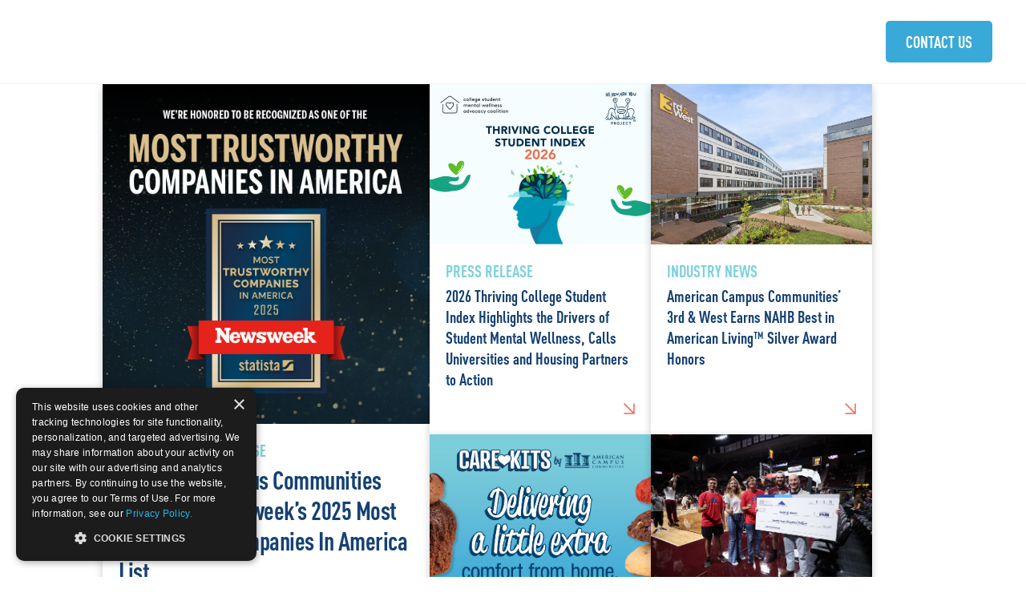

--- FILE ---
content_type: text/html; charset=utf-8
request_url: https://www.americancampus.com/news-and-insights?page=3&type=15&topic=18
body_size: 11570
content:

<!DOCTYPE html>
<html class="">
<head id="head">
    <meta charset="utf-8">
    <meta http-equiv="X-UA-Compatible" content="IE=edge">
    <meta name="viewport" content="width=device-width,initial-scale=1.0">
    <link href="https://fonts.googleapis.com/css?family=Material+Icons|Material+Icons+Outlined" rel="stylesheet">
    <link href="/styles/corp/main.css" rel="stylesheet">
<title>News &amp; Insights | American Campus Communities </title>
    <link rel="canonical" href="https://www.americancampus.com/news-and-insights" />
    <meta name="url" content="https://www.americancampus.com/news-and-insights">
    <meta name="Description" content="Read the latest American Campus Communities news, along with our insights on the student housing industry and college life. ">
    <meta name="Keywords" content="American Campus Communities, NYSE ACC, American Campus Communities Website, American Campus Communities Online, Student Housing, Student Apartments, Off Campus Housing, Off Campus Apartments">
    <meta property="og:title" content="News &amp; Insights | American Campus Communities ">
    <meta property="og:description" content="Read the latest American Campus Communities news, along with our insights on the student housing industry and college life. ">
    <meta property="og:url" content="https://www.americancampus.com/news-and-insights">
    <meta property="twitter:title" content="News &amp; Insights | American Campus Communities ">
    <meta property="twitter:description" content="Read the latest American Campus Communities news, along with our insights on the student housing industry and college life. ">
    <meta property="twitter:site" content="americancampus">
    

    


    <script>
        window.dataLayer = window.dataLayer || [];
    </script>
    <!-- Google Tag Manager -->
    <script>        (function (w, d, s, l, i) {
            w[l] = w[l] || []; w[l].push({
                'gtm.start':
                    new Date().getTime(), event: 'gtm.js'
            }); var f = d.getElementsByTagName(s)[0],
                j = d.createElement(s), dl = l != 'dataLayer' ? '&l=' + l : ''; j.async = true; j.src =
                    'https://www.googletagmanager.com/gtm.js?id=' + i + dl; f.parentNode.insertBefore(j, f);
        })(window, document, 'script', 'dataLayer', 'GTM-NWR8W7M');
    </script>
    <!-- End Google Tag Manager -->

    <script type="text/javascript" charset="UTF-8" src="//cdn.cookie-script.com/s/0d59301206c4ab5d0b99049bb1b0b991.js"></script>
    <script type="text/javascript">window.onload = function () { CookieScript.instance.hide() };</script>

<script type="text/javascript">!function(T,l,y){var S=T.location,k="script",D="instrumentationKey",C="ingestionendpoint",I="disableExceptionTracking",E="ai.device.",b="toLowerCase",w="crossOrigin",N="POST",e="appInsightsSDK",t=y.name||"appInsights";(y.name||T[e])&&(T[e]=t);var n=T[t]||function(d){var g=!1,f=!1,m={initialize:!0,queue:[],sv:"5",version:2,config:d};function v(e,t){var n={},a="Browser";return n[E+"id"]=a[b](),n[E+"type"]=a,n["ai.operation.name"]=S&&S.pathname||"_unknown_",n["ai.internal.sdkVersion"]="javascript:snippet_"+(m.sv||m.version),{time:function(){var e=new Date;function t(e){var t=""+e;return 1===t.length&&(t="0"+t),t}return e.getUTCFullYear()+"-"+t(1+e.getUTCMonth())+"-"+t(e.getUTCDate())+"T"+t(e.getUTCHours())+":"+t(e.getUTCMinutes())+":"+t(e.getUTCSeconds())+"."+((e.getUTCMilliseconds()/1e3).toFixed(3)+"").slice(2,5)+"Z"}(),iKey:e,name:"Microsoft.ApplicationInsights."+e.replace(/-/g,"")+"."+t,sampleRate:100,tags:n,data:{baseData:{ver:2}}}}var h=d.url||y.src;if(h){function a(e){var t,n,a,i,r,o,s,c,u,p,l;g=!0,m.queue=[],f||(f=!0,t=h,s=function(){var e={},t=d.connectionString;if(t)for(var n=t.split(";"),a=0;a<n.length;a++){var i=n[a].split("=");2===i.length&&(e[i[0][b]()]=i[1])}if(!e[C]){var r=e.endpointsuffix,o=r?e.location:null;e[C]="https://"+(o?o+".":"")+"dc."+(r||"services.visualstudio.com")}return e}(),c=s[D]||d[D]||"",u=s[C],p=u?u+"/v2/track":d.endpointUrl,(l=[]).push((n="SDK LOAD Failure: Failed to load Application Insights SDK script (See stack for details)",a=t,i=p,(o=(r=v(c,"Exception")).data).baseType="ExceptionData",o.baseData.exceptions=[{typeName:"SDKLoadFailed",message:n.replace(/\./g,"-"),hasFullStack:!1,stack:n+"\nSnippet failed to load ["+a+"] -- Telemetry is disabled\nHelp Link: https://go.microsoft.com/fwlink/?linkid=2128109\nHost: "+(S&&S.pathname||"_unknown_")+"\nEndpoint: "+i,parsedStack:[]}],r)),l.push(function(e,t,n,a){var i=v(c,"Message"),r=i.data;r.baseType="MessageData";var o=r.baseData;return o.message='AI (Internal): 99 message:"'+("SDK LOAD Failure: Failed to load Application Insights SDK script (See stack for details) ("+n+")").replace(/\"/g,"")+'"',o.properties={endpoint:a},i}(0,0,t,p)),function(e,t){if(JSON){var n=T.fetch;if(n&&!y.useXhr)n(t,{method:N,body:JSON.stringify(e),mode:"cors"});else if(XMLHttpRequest){var a=new XMLHttpRequest;a.open(N,t),a.setRequestHeader("Content-type","application/json"),a.send(JSON.stringify(e))}}}(l,p))}function i(e,t){f||setTimeout(function(){!t&&m.core||a()},500)}var e=function(){var n=l.createElement(k);n.src=h;var e=y[w];return!e&&""!==e||"undefined"==n[w]||(n[w]=e),n.onload=i,n.onerror=a,n.onreadystatechange=function(e,t){"loaded"!==n.readyState&&"complete"!==n.readyState||i(0,t)},n}();y.ld<0?l.getElementsByTagName("head")[0].appendChild(e):setTimeout(function(){l.getElementsByTagName(k)[0].parentNode.appendChild(e)},y.ld||0)}try{m.cookie=l.cookie}catch(p){}function t(e){for(;e.length;)!function(t){m[t]=function(){var e=arguments;g||m.queue.push(function(){m[t].apply(m,e)})}}(e.pop())}var n="track",r="TrackPage",o="TrackEvent";t([n+"Event",n+"PageView",n+"Exception",n+"Trace",n+"DependencyData",n+"Metric",n+"PageViewPerformance","start"+r,"stop"+r,"start"+o,"stop"+o,"addTelemetryInitializer","setAuthenticatedUserContext","clearAuthenticatedUserContext","flush"]),m.SeverityLevel={Verbose:0,Information:1,Warning:2,Error:3,Critical:4};var s=(d.extensionConfig||{}).ApplicationInsightsAnalytics||{};if(!0!==d[I]&&!0!==s[I]){var c="onerror";t(["_"+c]);var u=T[c];T[c]=function(e,t,n,a,i){var r=u&&u(e,t,n,a,i);return!0!==r&&m["_"+c]({message:e,url:t,lineNumber:n,columnNumber:a,error:i}),r},d.autoExceptionInstrumented=!0}return m}(y.cfg);function a(){y.onInit&&y.onInit(n)}(T[t]=n).queue&&0===n.queue.length?(n.queue.push(a),n.trackPageView({})):a()}(window,document,{
src: "https://js.monitor.azure.com/scripts/b/ai.2.min.js", // The SDK URL Source
crossOrigin: "anonymous", 
cfg: { // Application Insights Configuration
    connectionString: 'InstrumentationKey=4e99dd96-3e47-422e-bbf9-f0a45cd950b0;IngestionEndpoint=https://southcentralus-3.in.applicationinsights.azure.com/;LiveEndpoint=https://southcentralus.livediagnostics.monitor.azure.com/'
}});</script></head>
<body>
    <!-- Google Tag Manager (noscript) -->
    <noscript>
        <iframe src="https://www.googletagmanager.com/ns.html?id=GTM-NWR8W7M" height="0" width="0" style="display:none;visibility:hidden">
        </iframe>
    </noscript>
    <!-- End Google Tag Manager (noscript) -->
    <div class="page">
        <a class="nav-skip" href="#content" aria-label="Skip To Content"> <span class="nav-skip__text">Skip To Content</span></a>
        <header class="header  ">
    <div class="header__inner">
        <a class="header__logo" href="/" title="American Campus Communities" aria-label="American Campus Communities">
            <img class="header__logo-image header__logo-image--light" src="/img/template-images/acc-logo-white.png" height="70" width="192" alt="American Campus Communities logo">
            <img class="header__logo-image header__logo-image--dark" src="/img/template-images/acc-logo-blue.png" height="70" width="192" alt="American Campus Communities logo">
        </a>
            <nav class="header__nav">
                <i class="placeholder" data-placeholderid="6755" style="display: none;"></i>
                        <div id="header__nav-item_1169" class="header__nav-item">
                                    <button class="header__nav-label" id="header__nav-label_1169" role="button">About</button>
                                    <aside class="header__nav-menu" id="header__nav-menu_1169" role="region">
                                            <a id="header__nav-link_1169" class="header__nav-link" href="/about-us"  aria-label="About ACC">About ACC</a>
                                            <a id="header__nav-link_1169" class="header__nav-link" href="/leadership"  aria-label="Leadership">Leadership</a>
                                            <a id="header__nav-link_1169" class="header__nav-link" href="/impact"  aria-label="Impact">Impact</a>
                                            <a id="header__nav-link_1169" class="header__nav-link" href="/case-studies"  aria-label="Case Studies">Case Studies</a>
                                            <a id="header__nav-link_1169" class="header__nav-link" href="/news-and-insights"  aria-label="News &amp; Insights">News &amp; Insights</a>
                                    </aside>
                        </div>
                        <div id="header__nav-item_1170" class="header__nav-item">
                                    <button class="header__nav-label" id="header__nav-label_1170" role="button">Solutions</button>
                                    <aside class="header__nav-menu" id="header__nav-menu_1170" role="region">
                                            <a id="header__nav-link_1170" class="header__nav-link" href="/solutions"  aria-label="ACC Solutions">ACC Solutions</a>
                                            <a id="header__nav-link_1170" class="header__nav-link" href="/public-private-partnerships-(p3)"  aria-label="P3 | Partnerships">P3 | Partnerships</a>
                                            <a id="header__nav-link_1170" class="header__nav-link" href="/development"  aria-label="Development">Development</a>
                                            <a id="header__nav-link_1170" class="header__nav-link" href="/management"  aria-label="Management">Management</a>
                                            <a id="header__nav-link_1170" class="header__nav-link" href="/investments"  aria-label="Investments">Investments</a>
                                    </aside>
                        </div>
                        <div id="header__nav-item_1171" class="header__nav-item">
                                    <button class="header__nav-label" id="header__nav-label_1171" role="button">Communities</button>
                                    <aside class="header__nav-menu" id="header__nav-menu_1171" role="region">
                                            <a id="header__nav-link_1171" class="header__nav-link" href="/communities"  aria-label="Communities">Communities</a>
                                            <a id="header__nav-link_1171" class="header__nav-link" href="/for-parents"  aria-label="For Parents">For Parents</a>
                                            <a id="header__nav-link_1171" class="header__nav-link" href="/student-experience"  aria-label="Student Experience">Student Experience</a>
                                    </aside>
                        </div>
                        <div id="header__nav-item_1172" class="header__nav-item">
                                <a id="header__nav-label_1172" class="header__nav-label" href="https://careers.americancampus.com/" target="_blank" aria-label="Careers">Careers</a>
                        </div>
            </nav>
                <button class="header__toggle"><span></span><span></span><span></span></button>
                <i class="placeholder" data-placeholderid="3887" style="display: none;"></i>
                <nav class="header__contact">
                        <a id="header__contact_1184" class="header__contact-button btn" href="https://www.americancampus.com/contact-us"  aria-label="Contact Us">Contact Us</a>
                </nav>
    </div>
    <div class="header__drawer">
        <div class="header__drawer-inner"></div>
    </div>
</header>

    
        <main class="content" id="content">
            

    <section class="section--sm">
        <div class="section__inner">
            

<blue-composition class="composition--padded composition--fill-lightGray">
    <div class="g">
        <div class="g__c g__c--md5">
            <blue-component observe="observe">
    <div class="article-card article-card--large">
        <a href="/news-and-insights/acc-named-to-newsweeks-2025-most-trustworthy-companies-in-america-list" aria-label="">
            <div class="article-card__media article-card__media--large">
                <img src="https://www.americancampus.com:443/getmedia/1aa06685-a937-4a43-8755-7e1ac8c8aebb/Newsweek_US-Trustworthy2025_Insta_1080x1080_Var01.png?width=1080&amp;height=1080&amp;ext=.png" class="__image article-card__image" width="556" height="515" />
            </div>
            <div class="article-card__text article-card__text--white-bg">
                <div class="article-card__tags">Awards | Press Release</div>
                <h2 class="article-card__title article-card__title--tall">American Campus Communities Named to Newsweek&#x2019;s 2025 Most Trustworthy Companies in America List</h2>
                <div class="article-card__body article-card__body--tall">Leader In National Student Housing Ranked In Real Estate &amp; Housing Category For Fourth Consecutive Year</div>
                <div class="article-card__link"><img src="/img/template-images/arrow-corner-right-2.svg" alt=""></div>
            </div>
        </a>
    </div>
</blue-component>
        </div>
        <div class="g__c g__c--md7">
            <div class="g">
                    <div class="g__c g__c--md6">
                        <blue-component observe="observe">
    <div class="article-card">
        <a href="/news-and-insights/tcss-index" aria-label="">
            <div class="article-card__media">
                <img src="https://www.americancampus.com:443/getattachment/7360a6be-ac26-4a2e-abda-ab353d46ce4a/Article_Image_IPSOS_2026.png?lang=en-US&amp;ext=.png" alt="" class="__image article-card__image" width="385" height="238" />
            </div>
            <div class="article-card__text article-card__text--white-bg">
                <div class="article-card__tags">Press Release</div>
                <div class="article-card__title">2026 Thriving College Student Index Highlights the Drivers of Student Mental Wellness, Calls Universities and Housing Partners to Action</div>
                <div class="article-card__link"><img src="/img/template-images/arrow-corner-right-2.svg" alt=""></div>
            </div>
        </a>
    </div>
</blue-component>
                    </div>
                    <div class="g__c g__c--md6">
                        <blue-component observe="observe">
    <div class="article-card">
        <a href="/news-and-insights/bala-awards-2026" aria-label="">
            <div class="article-card__media">
                <img src="https://www.americancampus.com:443/getattachment/9e9e9520-ef9c-45e1-be23-4bd6a4f41998/Purdue_3rd.jpg?lang=en-US&amp;ext=.jpg" alt="" class="__image article-card__image" width="385" height="238" />
            </div>
            <div class="article-card__text article-card__text--white-bg">
                <div class="article-card__tags">Industry News</div>
                <div class="article-card__title">American Campus Communities&#x2019; 3rd &amp; West Earns NAHB Best in American Living&#x2122; Silver Award Honors </div>
                <div class="article-card__link"><img src="/img/template-images/arrow-corner-right-2.svg" alt=""></div>
            </div>
        </a>
    </div>
</blue-component>
                    </div>
                    <div class="g__c g__c--md6">
                        <blue-component observe="observe">
    <div class="article-card">
        <a href="/news-and-insights/acc-care-kits" aria-label="">
            <div class="article-card__media">
                <img src="https://www.americancampus.com:443/getattachment/70f40f92-0af3-46b9-b180-317d0139f5d2/ACC-2054x1016-Care-Kits-Website-Graphic-10-29-25.jpg?lang=en-US&amp;ext=.jpg" alt="" class="__image article-card__image" width="385" height="238" />
            </div>
            <div class="article-card__text article-card__text--white-bg">
                <div class="article-card__tags">Student Experience  | Blog</div>
                <div class="article-card__title">ACC Care Kits: Delivering A Little Extra Comfort from Home </div>
                <div class="article-card__link"><img src="/img/template-images/arrow-corner-right-2.svg" alt=""></div>
            </div>
        </a>
    </div>
</blue-component>
                    </div>
                    <div class="g__c g__c--md6">
                        <blue-component observe="observe">
    <div class="article-card">
        <a href="/news-and-insights/foh-2025" aria-label="">
            <div class="article-card__media">
                <img src="https://www.americancampus.com:443/getattachment/b186403b-f07d-428e-a84e-5f2e19a07291/FOH_2025_AM.jpeg?lang=en-US&amp;ext=.jpeg" alt="" class="__image article-card__image" width="385" height="238" />
            </div>
            <div class="article-card__text article-card__text--white-bg">
                <div class="article-card__tags">Giving Back | Blog</div>
                <div class="article-card__title">ACC and Folds of Honor Celebrate Veterans Day with $25,000 Scholarship to Texas A&amp;M Students</div>
                <div class="article-card__link"><img src="/img/template-images/arrow-corner-right-2.svg" alt=""></div>
            </div>
        </a>
    </div>
</blue-component>
                    </div>
            </div>
        </div>
    </div>
</blue-composition>
        </div>
    </section>
    <section class="section--sm">
        <div class="section__inner">
            <blue-composition class="composition--padded">
                <a id="topic-results"></a>
                <div class="g">
                    <div class="g__c g__c--md12">
                        <div class="listing-search" id="results">
                            <div class="listing-search__title">
                                <h3>Refine Search</h3>
                            </div>
                            <div class="listing-search__filters-container">
                                <div class="listing-search__filter">
Perspectives
    <div class="listing-search__filter-dropdown-container content">
        <div class="listing-search__filter-dropdown-item" aria-label="all" data-clear-for="topic">All</div>
            <a class="listing-search__filter-dropdown-item" href="/news-and-insights?topic=21&amp;type=15#results" aria-label="Awards">Awards</a>
            <a class="listing-search__filter-dropdown-item" href="/news-and-insights?topic=4&amp;type=15#results" aria-label="Company Updates">Company Updates</a>
            <a class="listing-search__filter-dropdown-item" href="/news-and-insights?topic=20&amp;type=15#results" aria-label="Giving Back">Giving Back</a>
            <a class="listing-search__filter-dropdown-item" href="/news-and-insights?topic=3&amp;type=15#results" aria-label="P3">P3</a>
            <a class="listing-search__filter-dropdown-item" href="/news-and-insights?topic=16&amp;type=15#results" aria-label="People">People</a>
            <a class="listing-search__filter-dropdown-item" href="/news-and-insights?topic=17&amp;type=15#results" aria-label="Student Experience ">Student Experience </a>
            <a class="listing-search__filter-dropdown-item" href="/news-and-insights?topic=19&amp;type=15#results" aria-label="Sustainability">Sustainability</a>
    </div>
</div>
                                <div class="listing-search__filter">
Press Release
    <div class="listing-search__filter-dropdown-container content">
        <div class="listing-search__filter-dropdown-item" aria-label="all" data-clear-for="type">All</div>
            <a class="listing-search__filter-dropdown-item" href="/news-and-insights?type=7&amp;topic=18#results" aria-label="Blog">Blog</a>
            <a class="listing-search__filter-dropdown-item" href="/news-and-insights?type=11&amp;topic=18#results" aria-label="Industry News">Industry News</a>
    </div>
</div>

                            </div>
                            <form class="listing-search__search-container">
    <input class="search-field" type="text" autocomplete="off" placeholder="Search">
    <div class="listing-search__search-icon">
        <svg width="23px" height="23px" viewbox="0 0 23 23" version="1.1" xmlns="http://www.w3.org/2000/svg" xmlns:xlink="http://www.w3.org/1999/xlink">
            <g id="Comps" stroke="none" stroke-width="1" fill="none" fill-rule="evenodd" stroke-linecap="round" stroke-linejoin="round">
                <g id="Desktop-/-Blog" transform="translate(-1602.000000, -1405.000000)" stroke="#FFFFFF" stroke-width="2">
                    <g id="search" transform="translate(1604.000000, 1407.000000)">
                        <path id="Path" d="M2.2294743,9.38745316 C2.2294743,13.3406957 5.43421056,16.5454319 9.38745308,16.5454319 C13.3406956,16.5454319 16.5454319,13.3406957 16.5454319,9.38745316 C16.5454319,6.83015362 15.1811289,4.46711139 12.9664425,3.18846161 C10.7517561,1.90981183 8.02315001,1.90981183 5.80846366,3.18846161 C3.5937773,4.46711139 2.2294743,6.83015362 2.2294743,9.38745316 Z" transform="translate(9.387453, 9.387453) rotate(-23.025000) translate(-9.387453, -9.387453) "></path>
                        <line id="Path" x1="14.4484792" y1="14.4484005" x2="20" y2="20.0007111"></line>
                    </g>
                </g>
            </g>
        </svg>
    </div>
    <div class="listing-search__validation">Please Enter a Search Term</div>
</form>
                            <div class="listing-search__clear">Clear Search</div>
                        </div>
                    </div>

                        <div class="g__c g__c--md3">
                            <blue-component observe="observe">
                                <div class="article-card">
                                    <a href="/news-and-insights/american-campus-communities-presented-with-four-innovator-awards-at-annual-student-housing-business" aria-label="American Campus Communities Presented with Four Innovator Awards at Annual Student Housing Business ">
                                        <div class="article-card__media">
                                            <img src="/getmedia/e16058ef-d49d-4861-95ae-5cff238e7e9e/shb-2023-awards-2.jpg?width=2048&amp;height=1452&amp;ext=.jpg" class="__image article-card__image" width="385" height="238" />
                                        </div>
                                        <div class="article-card__text">

                                                <div class="article-card__tags">
Awards/Press Release
                                                </div>
                                            <div class="article-card__title">American Campus Communities Presented with Four Innovator Awards at Annual Student Housing Business </div>
                                            <div class="article-card__link"><img src="/img/template-images/arrow-corner-right-2.svg" alt="view American Campus Communities Presented with Four Innovator Awards at Annual Student Housing Business "></div>
                                        </div>
                                    </a>
                                </div>
                            </blue-component>
                        </div>
                        <div class="g__c g__c--md3">
                            <blue-component observe="observe">
                                <div class="article-card">
                                    <a href="/news-and-insights/american-campus-communities-earns-2023-great-places-to-work-certification-by-fortune" aria-label="American Campus Communities Earns 2023 Great Places to Work Certification">
                                        <div class="article-card__media">
                                            <img src="/getmedia/89142ee9-8384-41a6-a630-ac683699acc4/Award-Logos-Affiliate-Widget.jpg?width=276&amp;height=199&amp;ext=.jpg" class="__image article-card__image" width="385" height="238" />
                                        </div>
                                        <div class="article-card__text">

                                                <div class="article-card__tags">
Company Updates/Press Release
                                                </div>
                                            <div class="article-card__title">American Campus Communities Earns 2023 Great Places to Work Certification</div>
                                            <div class="article-card__link"><img src="/img/template-images/arrow-corner-right-2.svg" alt="view American Campus Communities Earns 2023 Great Places to Work Certification"></div>
                                        </div>
                                    </a>
                                </div>
                            </blue-component>
                        </div>
                        <div class="g__c g__c--md3">
                            <blue-component observe="observe">
                                <div class="article-card">
                                    <a href="/news-and-insights/american-campus-communities-named-among-globe-sts-2023-best-places-to-work" aria-label="American Campus Communities Named Among Globe St.&#x27;s 2023 Best Places to Work">
                                        <div class="article-card__media">
                                            <img src="/getmedia/02b877cb-ba38-4b2a-a84b-732a034ac37a/Untitled-2023-06-20T134505-141-2.jpg?width=2048&amp;height=1484&amp;ext=.jpg" class="__image article-card__image" width="385" height="238" />
                                        </div>
                                        <div class="article-card__text">

                                                <div class="article-card__tags">
Awards/Press Release
                                                </div>
                                            <div class="article-card__title">American Campus Communities Named Among Globe St.&#x27;s 2023 Best Places to Work</div>
                                            <div class="article-card__link"><img src="/img/template-images/arrow-corner-right-2.svg" alt="view American Campus Communities Named Among Globe St.&#x27;s 2023 Best Places to Work"></div>
                                        </div>
                                    </a>
                                </div>
                            </blue-component>
                        </div>
                        <div class="g__c g__c--md3">
                            <blue-component observe="observe">
                                <div class="article-card">
                                    <a href="/news-and-insights/american-campus-communities-named-one-of-newsweeks-most-trustworthy-companies-in-america-for" aria-label="American Campus Communities Named One of Newsweek&#x27;s Most Trustworthy Companies in America for">
                                        <div class="article-card__media">
                                            <img src="/getmedia/93d5e793-b84b-4089-9c79-e1ca601ceb7a/Newsweek_US-TrustedCompanies2023_Logo_Basic?width=0&amp;height=0&amp;ext=" class="__image article-card__image" width="385" height="238" />
                                        </div>
                                        <div class="article-card__text">

                                                <div class="article-card__tags">
Awards/Press Release
                                                </div>
                                            <div class="article-card__title">American Campus Communities Named One of Newsweek&#x27;s Most Trustworthy Companies in America for</div>
                                            <div class="article-card__link"><img src="/img/template-images/arrow-corner-right-2.svg" alt="view American Campus Communities Named One of Newsweek&#x27;s Most Trustworthy Companies in America for"></div>
                                        </div>
                                    </a>
                                </div>
                            </blue-component>
                        </div>
                        <div class="g__c g__c--md3">
                            <blue-component observe="observe">
                                <div class="article-card">
                                    <a href="/news-and-insights/american-campus-communities-named-2022-property-management-firm-of-the-year-by-the-national" aria-label="American Campus Communities Named 2022 Property Management Firm of the Year by the National">
                                        <div class="article-card__media">
                                            <img src="/getmedia/c56660ba-bc3f-4710-ba26-23b8cfd85456/All-Properties-Staff-Smiles-11-16-21-2?width=0&amp;height=0&amp;ext=" class="__image article-card__image" width="385" height="238" />
                                        </div>
                                        <div class="article-card__text">

                                                <div class="article-card__tags">
Awards/Press Release
                                                </div>
                                            <div class="article-card__title">American Campus Communities Named 2022 Property Management Firm of the Year by the National</div>
                                            <div class="article-card__link"><img src="/img/template-images/arrow-corner-right-2.svg" alt="view American Campus Communities Named 2022 Property Management Firm of the Year by the National"></div>
                                        </div>
                                    </a>
                                </div>
                            </blue-component>
                        </div>
                        <div class="g__c g__c--md3">
                            <blue-component observe="observe">
                                <div class="article-card">
                                    <a href="/news-and-insights/rob-palleschi-joins-the-company-as-chief-executive-officer-as-bill-bayless-transitions-to-vice" aria-label="Rob Palleschi Joins the Company as Chief Executive Officer as Bill Bayless Transitions to Vice">
                                        <div class="article-card__media">
                                            <img src="/getmedia/c3bd8856-29fe-4761-95a1-87dbf9a62ba3/Rob-Palleschi-standing-casual-preferred-59-4.jpg?width=2048&amp;height=1452&amp;ext=.jpg" class="__image article-card__image" width="385" height="238" />
                                        </div>
                                        <div class="article-card__text">

                                                <div class="article-card__tags">
People/Press Release
                                                </div>
                                            <div class="article-card__title">Rob Palleschi Joins the Company as Chief Executive Officer as Bill Bayless Transitions to Vice</div>
                                            <div class="article-card__link"><img src="/img/template-images/arrow-corner-right-2.svg" alt="view Rob Palleschi Joins the Company as Chief Executive Officer as Bill Bayless Transitions to Vice"></div>
                                        </div>
                                    </a>
                                </div>
                            </blue-component>
                        </div>
                        <div class="g__c g__c--md3">
                            <blue-component observe="observe">
                                <div class="article-card">
                                    <a href="/news-and-insights/american-campus-communities-promotes-kim-voss-as-new-chief-financial-officer" aria-label="American Campus Communities Promotes Kim Voss as New Chief Financial Officer">
                                        <div class="article-card__media">
                                            <img src="/getmedia/027bd2b7-1c17-4253-847b-a5902db70724/kim-1080x1080-2?width=0&amp;height=0&amp;ext=" class="__image article-card__image" width="385" height="238" />
                                        </div>
                                        <div class="article-card__text">

                                                <div class="article-card__tags">
Company Updates/Press Release
                                                </div>
                                            <div class="article-card__title">American Campus Communities Promotes Kim Voss as New Chief Financial Officer</div>
                                            <div class="article-card__link"><img src="/img/template-images/arrow-corner-right-2.svg" alt="view American Campus Communities Promotes Kim Voss as New Chief Financial Officer"></div>
                                        </div>
                                    </a>
                                </div>
                            </blue-component>
                        </div>
                        <div class="g__c g__c--md3">
                            <blue-component observe="observe">
                                <div class="article-card">
                                    <a href="/news-and-insights/student-housing-companies-create-college-student-mental-wellness-advocacy-coalition-to-help" aria-label="Student Housing Companies Create College Student Mental Wellness Advocacy Coalition to Help">
                                        <div class="article-card__media">
                                            <img src="/getmedia/f0d5a62c-16c9-42dc-b7cf-d2e4b04257fc/CSMWAC-Logo-Black?width=0&amp;height=0&amp;ext=" class="__image article-card__image" width="385" height="238" />
                                        </div>
                                        <div class="article-card__text">

                                                <div class="article-card__tags">
Giving Back/Press Release
                                                </div>
                                            <div class="article-card__title">Student Housing Companies Create College Student Mental Wellness Advocacy Coalition to Help</div>
                                            <div class="article-card__link"><img src="/img/template-images/arrow-corner-right-2.svg" alt="view Student Housing Companies Create College Student Mental Wellness Advocacy Coalition to Help"></div>
                                        </div>
                                    </a>
                                </div>
                            </blue-component>
                        </div>
                        <div class="g__c g__c--md3">
                            <blue-component observe="observe">
                                <div class="article-card">
                                    <a href="/news-and-insights/great-place-to-work-and-fortune-name-american-campus-communities-one-of-the-2022-best-workplaces" aria-label="Great Place to Work and Fortune Name American Campus Communities One of the 2022 Best Workplaces">
                                        <div class="article-card__media">
                                            <img src="/getmedia/2926f7d4-bc4e-4e86-85bd-cb28782518c1/gptw-thumb?width=0&amp;height=0&amp;ext=" class="__image article-card__image" width="385" height="238" />
                                        </div>
                                        <div class="article-card__text">

                                                <div class="article-card__tags">
Awards/Press Release
                                                </div>
                                            <div class="article-card__title">Great Place to Work and Fortune Name American Campus Communities One of the 2022 Best Workplaces</div>
                                            <div class="article-card__link"><img src="/img/template-images/arrow-corner-right-2.svg" alt="view Great Place to Work and Fortune Name American Campus Communities One of the 2022 Best Workplaces"></div>
                                        </div>
                                    </a>
                                </div>
                            </blue-component>
                        </div>
                        <div class="g__c g__c--md3">
                            <blue-component observe="observe">
                                <div class="article-card">
                                    <a href="/news-and-insights/american-campus-communities-earns-distinction-with-five-innovator-awards" aria-label="American Campus Communities Earns Distinction With Five Innovator Awards">
                                        <div class="article-card__media">
                                            <img src="/getmedia/51fc3c8e-59a7-4787-8126-01295cc46d15/SHB-2022-ACC.jpg?width=2048&amp;height=1024&amp;ext=.jpg" class="__image article-card__image" width="385" height="238" />
                                        </div>
                                        <div class="article-card__text">

                                                <div class="article-card__tags">
Awards/Press Release
                                                </div>
                                            <div class="article-card__title">American Campus Communities Earns Distinction With Five Innovator Awards</div>
                                            <div class="article-card__link"><img src="/img/template-images/arrow-corner-right-2.svg" alt="view American Campus Communities Earns Distinction With Five Innovator Awards"></div>
                                        </div>
                                    </a>
                                </div>
                            </blue-component>
                        </div>
                        <div class="g__c g__c--md3">
                            <blue-component observe="observe">
                                <div class="article-card">
                                    <a href="/news-and-insights/american-campus-communities-named-one-of-americas-most-trusted-companies-by-newsweek" aria-label="American Campus Communities Named One of America&#x27;s Most Trusted Companies by Newsweek">
                                        <div class="article-card__media">
                                            <img src="/getmedia/d834b8c2-264a-4dc8-ab97-e17fca650648/Blog-Assets-790-x-560_1.jpg?width=2048&amp;height=1484&amp;ext=.jpg" class="__image article-card__image" width="385" height="238" />
                                        </div>
                                        <div class="article-card__text">

                                                <div class="article-card__tags">
Awards/Press Release
                                                </div>
                                            <div class="article-card__title">American Campus Communities Named One of America&#x27;s Most Trusted Companies by Newsweek</div>
                                            <div class="article-card__link"><img src="/img/template-images/arrow-corner-right-2.svg" alt="view American Campus Communities Named One of America&#x27;s Most Trusted Companies by Newsweek"></div>
                                        </div>
                                    </a>
                                </div>
                            </blue-component>
                        </div>
                        <div class="g__c g__c--md3">
                            <blue-component observe="observe">
                                <div class="article-card">
                                    <a href="/news-and-insights/american-campus-communities-earns-2022-great-place-to-work-certification" aria-label="American Campus Communities Earns 2022 Great Place to Work Certification">
                                        <div class="article-card__media">
                                            <img src="/getmedia/2926f7d4-bc4e-4e86-85bd-cb28782518c1/snip_10-17_09-57-18-2.jpg?width=2048&amp;height=1484&amp;ext=.jpg" class="__image article-card__image" width="385" height="238" />
                                        </div>
                                        <div class="article-card__text">

                                                <div class="article-card__tags">
Awards/Press Release
                                                </div>
                                            <div class="article-card__title">American Campus Communities Earns 2022 Great Place to Work Certification</div>
                                            <div class="article-card__link"><img src="/img/template-images/arrow-corner-right-2.svg" alt="view American Campus Communities Earns 2022 Great Place to Work Certification"></div>
                                        </div>
                                    </a>
                                </div>
                            </blue-component>
                        </div>
            </div>
        </blue-composition>
    </div>
</section>
<section class="section--sm">
    <div class="section__inner">
            <div class="pagination">
            <div class="pagination__btn--active"><a class="btn" href="/news-and-insights?page=2&amp;type=15&amp;topic=18#results" aria-label="Page 2">Prev</a></div>
            <div class="pagination__btn--active"><a class="btn" href="/news-and-insights?page=4&amp;type=15&amp;topic=18#results" aria-label="Page 4">Next</a></div>
    </div>

    </div>
</section>
        </main>
        <footer class="footer">
    <div class="footer__main">
        <div class="footer__main-inner">
            <nav class="footer__nav">

                <div class="footer__column">
                    <h6 class="footer__title">Contact Us</h6>
                        <address class="footer__address">
                            <span class="footer__address-line">American Campus Communities</span>
                            <span class="footer__address-line">12700 Hill Country Blvd, Suite T-200</span>
                            <span class="footer__address-line">Austin, TX 78738</span>
                        </address>
                        <div class="footer__contact">
                            <a class="footer__contact-item" href="tel:512.732.1000" aria-label="512.732.1000">
                                <i class="footer__contact-icon glyph-phone"></i>
                                <span class="footer__contact-data">512.732.1000</span>
                            </a>
                                <a class="footer__contact-item" href="mailto:contact@americancampus.com" aria-label="Contact Us">
                                    <i class="footer__contact-icon glyph-mail"></i>
                                    <span class="footer__contact-data">Contact Us</span>
                                </a>
                        </div>
                </div>
                            <div class="footer__column">
                                <div class="footer__nav-toggle">
                                    <h6 class="footer__title">Solutions</h6>
                                    <span class="footer__nav-toggle-plus"></span>
                                </div>
                                    <div class="footer__nav-menu">
                                                <a class="footer__link" href="/development"  aria-label="Development">Development</a>
                                                <a class="footer__link" href="/public-private-partnerships-(p3)"  aria-label="P3 | Partnerships">P3 | Partnerships</a>
                                                <a class="footer__link" href="/management"  aria-label="Management Services">Management Services</a>
                                                <a class="footer__link" href="/investments"  aria-label="Investments">Investments</a>
                                    </div>
                            </div>
                            <div class="footer__column">
                                <div class="footer__nav-toggle">
                                    <h6 class="footer__title">Communities</h6>
                                    <span class="footer__nav-toggle-plus"></span>
                                </div>
                                    <div class="footer__nav-menu">
                                                <a class="footer__link" href="/student-experience"  aria-label="Student Experience">Student Experience</a>
                                                <a class="footer__link" href="/for-parents"  aria-label="For Parents">For Parents</a>
                                    </div>
                            </div>
                            <div class="footer__column">
                                <div class="footer__nav-toggle">
                                    <h6 class="footer__title">Impact</h6>
                                    <span class="footer__nav-toggle-plus"></span>
                                </div>
                                    <div class="footer__nav-menu">
                                                <a class="footer__link" href="/acc-cares"  aria-label="ACC Cares">ACC Cares</a>
                                                <a class="footer__link" href="/sustainability"  aria-label="Sustainability">Sustainability</a>
                                                <a class="footer__link" href="/diversity-equity-inclusion"  aria-label="Diversity &amp; Inclusion">Diversity &amp; Inclusion</a>
                                    </div>
                            </div>
                            <div class="footer__column">
                                <div class="footer__nav-toggle">
                                    <h6 class="footer__title">News &amp; Insights</h6>
                                    <span class="footer__nav-toggle-plus"></span>
                                </div>
                                    <div class="footer__nav-menu">
                                                <a class="footer__link" href="/news-and-insights"  aria-label="Blog">Blog</a>
                                                <a class="footer__link" href="/news-and-insights"  aria-label="Press Releases">Press Releases</a>
                                                <a class="footer__link" href="/case-studies"  aria-label="Case Studies">Case Studies</a>
                                    </div>
                            </div>
            </nav>

            <div class="footer__branding">
                <a class="footer__logo" href="/" aria-label="American Campus Communities">
                    <img class="footer__logo-image" src="/img/template-images/acc-logo-white.png" alt="American Campus Communities logo">
                </a>

                <nav class="footer__social">
                        <a class="footer__social-item" href="https://www.facebook.com/AmericanCampus" target="_blank" aria-label="Follow on Facebook"><i class="footer__social-icon glyph-facebook"></i></a>
                        <a class="footer__social-item" href="https://www.instagram.com/americancampus" target="_blank" aria-label="Follow on Instagram"><i class="footer__social-icon glyph-instagram"></i></a>
                        <a class="footer__social-item" href="https://www.youtube.com/americancampus" target="_blank" aria-label="Follow on YouTube"><i class="footer__social-icon glyph-youtube"></i></a>
                        <a class="footer__social-item" href="https://www.linkedin.com/company/american-campus-communities" target="_blank" aria-label="Follow on LinkedIn"><i class="footer__social-icon glyph-linkedin"></i></a>
                        <a class="footer__social-item" href="https://twitter.com/americancampus" target="_blank" aria-label=""><i class="footer__social-icon glyph-x"></i></a>
                </nav>
            </div>
        </div>
    </div>
    <small class="footer__meta">
        <div class="footer__meta-inner">
            <div class="footer__info"><span class="footer__language"><i class="footer__language-icon glyph-globe"></i><span class="footer__language-data">English</span></span><span class="footer__copy">&copy;2026 American Campus Communities</span></div>
                    <nav class="footer__legal">
                                <a class="footer__legal-item" href="https://www.americancampus.com/privacy-policy"  aria-label="Privacy Policy">Privacy Policy</a>   
                                <a class="footer__legal-item" href="https://www.americancampus.com/terms-of-use"  aria-label="Terms of Use">Terms of Use</a>   
<a class="footer__legal-item" href="javascript:void(0)" id="csconsentlink">Do Not Sell or Share My Personal Information</a>                    </nav>
        </div>
    </small>
</footer>
    </div>

    
    
    <script src="/js/corp/polyfills.js?v=1nYHgluED9QhZBkGvkVQAhdlLrpjU4m_2MBK88XltzE"></script>
    <script src="/js/corp/index.js?v=5yAXu7HGphaX6GN2KQ-a23Y_zpJrZVuRkFOLySxi4r4"></script>
    
    
<script>(function(d){var s = d.createElement("script");s.setAttribute("data-account", "8Wv955I7K8");s.setAttribute("src", "https://cdn.userway.org/widget.js");(d.body || d.head).appendChild(s);})(document)</script><noscript>Please ensure Javascript is enabled for purposes of <a href="https://userway.org">website accessibility</a></noscript>
</body>
</html>

--- FILE ---
content_type: text/css
request_url: https://www.americancampus.com/styles/corp/main.css
body_size: 51359
content:
:root{--xs: 400px;--sm: 576px;--md: 768px;--lg: 992px;--xl: 1200px;--xxl: 1500px;--xxxl: 1750px;--sm_dn: 575px;--md_dn: 767px;--lg_dn: 991px;--xl_dn: 1199px;--fill-corpBlue: #154172;--fill-blueOverlay: #154172;--fill-corpGray: #727373;--fill-lightGray: #f4f0f0;--fill-lavender: #7778b9;--fill-lightBlue: #7ad1dc;--fill-blue: #39a9d8;--fill-brightBlue: #39a9d8;--fill-lime: #c7d528;--fill-coral: #eb6a53;--fill-black-overlay: rgba(0, 0, 0, 0.45);--fill-mediumGray: #dcdcdc;--fill-gray: #c9c8c8;--fill-darkGray: #666}.hideVisually{position:absolute;width:1px;height:1px;padding:0;overflow:hidden;clip:rect(0, 0, 0, 0);white-space:nowrap;clip-path:inset(50%);border:0}/*! normalize.css v8.0.1 | MIT License | github.com/necolas/normalize.css */html{line-height:1.15;-webkit-text-size-adjust:100%}body{margin:0}main{display:block}h1{font-size:2em;margin:.67em 0}hr{-webkit-box-sizing:content-box;box-sizing:content-box;height:0;overflow:visible}pre{font-family:monospace,monospace;font-size:1em}a{background-color:rgba(0,0,0,0)}abbr[title]{border-bottom:none;text-decoration:underline;-webkit-text-decoration:underline dotted;text-decoration:underline dotted}b,strong{font-weight:bolder}code,kbd,samp{font-family:monospace,monospace;font-size:1em}small{font-size:80%}sub,sup{font-size:75%;line-height:0;position:relative;vertical-align:baseline}sub{bottom:-0.25em}sup{top:-0.5em}img{border-style:none}button,input,optgroup,select,textarea{font-family:inherit;font-size:100%;line-height:1.15;margin:0}button,input{overflow:visible}button,select{text-transform:none}button,[type=button],[type=reset],[type=submit]{-webkit-appearance:button}button::-moz-focus-inner,[type=button]::-moz-focus-inner,[type=reset]::-moz-focus-inner,[type=submit]::-moz-focus-inner{border-style:none;padding:0}button:-moz-focusring,[type=button]:-moz-focusring,[type=reset]:-moz-focusring,[type=submit]:-moz-focusring{outline:1px dotted ButtonText}fieldset{padding:.35em .75em .625em}legend{-webkit-box-sizing:border-box;box-sizing:border-box;color:inherit;display:table;max-width:100%;padding:0;white-space:normal}progress{vertical-align:baseline}textarea{overflow:auto}[type=checkbox],[type=radio]{-webkit-box-sizing:border-box;box-sizing:border-box;padding:0}[type=number]::-webkit-inner-spin-button,[type=number]::-webkit-outer-spin-button{height:auto}[type=search]{-webkit-appearance:textfield;outline-offset:-2px}[type=search]::-webkit-search-decoration{-webkit-appearance:none}::-webkit-file-upload-button{-webkit-appearance:button;font:inherit}details{display:block}summary{display:list-item}template{display:none}[hidden]{display:none}@font-face{font-family:"Acc-Script";src:url("/fonts/ErnestEmilySlanted.woff") format("woff");src:url("/fonts/ErnestEmilySlanted.woff2") format("woff2");font-weight:normal}@font-face{font-family:"DinPro";src:url("/fonts/DINPro-Cond.otf") format("opentype");font-weight:normal}@font-face{font-family:"DinPro";src:url("/fonts/DINPro-CondBold.otf") format("opentype");font-weight:bold}@font-face{font-family:"Helvetica Neue LT Pro";src:url("/fonts/helveticaneueltpro-ltcn-webfont.woff") format("woff");font-weight:normal}@font-face{font-family:"icons";src:url("/fonts/icons/icons.woff") format("woff"),url("/fonts/icons/icons.ttf") format("truetype"),url("/fonts/icons/icons.svg") format("svg");font-weight:normal;font-style:normal;font-display:block}html{font-size:16px;-webkit-box-sizing:border-box;box-sizing:border-box}*,*::before,*::after{-webkit-box-sizing:inherit;box-sizing:inherit}html,body{height:100%}body{margin:0;padding:0;font-size:1.25rem;line-height:1.3;font-family:"Helvetica Neue LT Pro",Arial,"Helvetica Neue",Helvetica,sans-serif;font-weight:400;color:#333;max-width:100%;overflow-x:hidden}body.using-mouse *:focus{outline:none}body:not(.using-mouse) *:focus{outline:none;outline:3px solid #fab636}h1,h2,h3,h4,h5,h6,hgroup,hr,ul,ol,dl,blockquote,p,address,figure,pre{margin:0 0 1.5rem}h1,h2,h3,h4,h5,h6,.h1,.h2,.h3,.h4,.h5,.h6{font-family:"DinPro",Arial,"Helvetica Neue",Helvetica,sans-serif;font-weight:800;line-height:1.25;text-transform:uppercase}h1,.h1{font-size:3.25rem}h2,.h2{font-size:3rem}h3,.h3{font-size:1.75rem}h4,.h4{font-size:1.5rem}h5,.h5{font-size:1.25rem}h6,.h6{font-size:1rem}hr{margin-top:1.5rem;border:none;border-top:1px solid}a{-webkit-transition:all .25s ease-in-out;transition:all .25s ease-in-out;color:#39a9d8;text-decoration:none;background-color:rgba(0,0,0,0);-webkit-text-decoration-skip:objects}a:hover{color:#185d7a;text-decoration:underline}[class^=glyph-]::before,[class*=" glyph-"]::before{font-family:"icons" !important;speak:never;font-style:normal;font-weight:normal;font-variant:normal;text-transform:none;line-height:1;-webkit-font-smoothing:antialiased;-moz-osx-font-smoothing:grayscale}@media speech{[class^=glyph-]::before,[class*=" glyph-"]::before{display:none;visibility:hidden}}.ktc-default-section,.editing-form-control-nested-control,.editing-form-control-nested-control>span{display:-webkit-box;display:-ms-flexbox;display:flex;-webkit-box-orient:vertical;-webkit-box-direction:normal;-ms-flex-direction:column;flex-direction:column}form{padding:3em 0;-ms-flex-item-align:center;-ms-grid-row-align:center;align-self:center;width:100%;gap:1rem}@media(max-width: 991px){form{max-width:40.625rem}}form .ktc-default-section{gap:1rem}form .editing-form-control-nested-control{gap:.5rem}form .editing-form-control-nested-control [class*=field-validation]:empty{display:none}@media(min-width: 992px){form .form-field-group{display:-ms-grid;display:grid;-ms-grid-columns:1fr 1fr;grid-template-columns:1fr 1fr;-webkit-column-gap:1rem;-moz-column-gap:1rem;column-gap:1rem}}form .form-field-group--50-50 .form-field:first-of-type{margin-bottom:1rem}@media(min-width: 992px){form .form-field-group--50-50 .form-field:first-of-type{margin-bottom:0}}form .form-field{display:-ms-grid;display:grid;-ms-grid-columns:auto auto 1fr;grid-template-columns:auto auto 1fr;position:relative;gap:.5rem}form .form-field>*:not(label,.blue-form__tooltip){grid-area:span 1/span 3}form .form-field>label{-ms-grid-row:1;-ms-grid-row-span:1;-ms-grid-column:1;-ms-grid-column-span:1;grid-area:1/1/2/2;font-size:1rem;line-height:1.375rem;cursor:pointer;-webkit-transition:.1s ease;transition:.1s ease;-webkit-box-ordinal-group:0;-ms-flex-order:-1;order:-1;text-transform:uppercase;font-weight:bold;letter-spacing:1px}.composition--fill-black form .form-field>label{color:#fff}form .blue-form__tooltip{position:relative;-ms-grid-row:1;-ms-grid-row-span:1;-ms-grid-column:2;-ms-grid-column-span:1;grid-area:1/2/2/3;display:-webkit-box;display:-ms-flexbox;display:flex;-webkit-box-align:center;-ms-flex-align:center;align-items:center;-ms-grid-row-align:center;align-self:center;-webkit-box-pack:center;-ms-flex-pack:center;justify-content:center;height:1rem;width:1rem;background:#000;border-radius:50%;color:#666;-webkit-transition:.2s ease;transition:.2s ease;cursor:pointer}form .blue-form__tooltip::before{content:"?";color:#fff;line-height:1;font-family:"DinPro",Arial,"Helvetica Neue",Helvetica,sans-serif;font-size:.75rem}form .blue-form__tooltip:hover{background:#39a9d8}form .blue-form__tooltip:hover span{opacity:1;visibility:visible}form .blue-form__tooltip span{display:-webkit-box;display:-ms-flexbox;display:flex;-webkit-box-orient:vertical;-webkit-box-direction:normal;-ms-flex-direction:column;flex-direction:column;position:absolute;bottom:100%;left:0;width:-webkit-max-content;width:-moz-max-content;width:max-content;max-width:300px;padding:1rem;margin-bottom:.75rem;pointer-events:none;z-index:10;background:#fff;-webkit-box-shadow:0 0 .5rem rgba(0,0,0,.15),0 0 .75rem rgba(0,0,0,.05);box-shadow:0 0 .5rem rgba(0,0,0,.15),0 0 .75rem rgba(0,0,0,.05);opacity:0;visibility:hidden;-webkit-transition:.2s ease;transition:.2s ease}form input:not([type=checkbox],[type=radio],[type=file],[type=submit],.home-hero__input),form textarea,form select{-webkit-appearance:none;-moz-appearance:none;appearance:none;all:unset;width:auto;max-width:100%;padding:1.125rem 1rem;background:#f4f0f0;border:none;color:#000;font-size:1rem;line-height:1.5;-webkit-box-sizing:border-box;box-sizing:border-box;-webkit-transition:.1s ease;transition:.1s ease}form input:not([type=checkbox],[type=radio],[type=file],[type=submit],.home-hero__input)::-webkit-input-placeholder, form textarea::-webkit-input-placeholder, form select::-webkit-input-placeholder{color:#262626;font-family:"DinPro",Arial,"Helvetica Neue",Helvetica,sans-serif}form input:not([type=checkbox],[type=radio],[type=file],[type=submit],.home-hero__input)::-moz-placeholder, form textarea::-moz-placeholder, form select::-moz-placeholder{color:#262626;font-family:"DinPro",Arial,"Helvetica Neue",Helvetica,sans-serif}form input:not([type=checkbox],[type=radio],[type=file],[type=submit],.home-hero__input):-ms-input-placeholder, form textarea:-ms-input-placeholder, form select:-ms-input-placeholder{color:#262626;font-family:"DinPro",Arial,"Helvetica Neue",Helvetica,sans-serif}form input:not([type=checkbox],[type=radio],[type=file],[type=submit],.home-hero__input)::-ms-input-placeholder, form textarea::-ms-input-placeholder, form select::-ms-input-placeholder{color:#262626;font-family:"DinPro",Arial,"Helvetica Neue",Helvetica,sans-serif}form input:not([type=checkbox],[type=radio],[type=file],[type=submit],.home-hero__input)::placeholder,form input:not([type=checkbox],[type=radio],[type=file],[type=submit],.home-hero__input).is-placeholder,form textarea::placeholder,form textarea.is-placeholder,form select::placeholder,form select.is-placeholder{color:#262626;font-family:"DinPro",Arial,"Helvetica Neue",Helvetica,sans-serif}form input:not([type=checkbox],[type=radio],[type=file],[type=submit],.home-hero__input):focus,form textarea:focus,form select:focus{border:solid 1px #39a9d8;-webkit-box-shadow:0 0 .5rem rgba(0,0,0,.25),0 0 .75rem rgba(0,0,0,.15);box-shadow:0 0 .5rem rgba(0,0,0,.25),0 0 .75rem rgba(0,0,0,.15)}form input:not([type=checkbox],[type=radio],[type=file],[type=submit],.home-hero__input).input-validation-error,form textarea.input-validation-error,form select.input-validation-error{border:1px solid #f66}.composition--fill-lightGray form input:not([type=checkbox],[type=radio],[type=file],[type=submit],.home-hero__input),.composition--fill-lightGray form textarea,.composition--fill-lightGray form select{background:#fff}form input[type=number]::-webkit-outer-spin-button,form input[type=number]::-webkit-inner-spin-button{appearance:none;-webkit-appearance:none;-moz-appearance:textfield}form textarea{min-height:6.25rem}form select{padding-right:2rem;background-image:url("data:image/svg+xml;charset=UTF-8,%3Csvg%20xmlns%3D%22http%3A%2F%2Fwww.w3.org%2F2000%2Fsvg%22%20width%3D%2212%22%20height%3D%2212%22%20viewBox%3D%220%200%2012%2012%22%3E%3Ctitle%3Edown-arrow%3C%2Ftitle%3E%3Cg%20fill%3D%22%23000000%22%3E%3Cpath%20d%3D%22M10.293%2C3.293%2C6%2C7.586%2C1.707%2C3.293A1%2C1%2C0%2C0%2C0%2C.293%2C4.707l5%2C5a1%2C1%2C0%2C0%2C0%2C1.414%2C0l5-5a1%2C1%2C0%2C1%2C0-1.414-1.414Z%22%20fill%3D%22%23000000%22%3E%3C%2Fpath%3E%3C%2Fg%3E%3C%2Fsvg%3E");background-size:.5rem;background-position:calc(100% - .75rem) center;background-repeat:no-repeat}form select option{font-style:normal;color:#000}form input:is([type=checkbox]),form input:is([type=radio]){-webkit-appearance:none;-moz-appearance:none;appearance:none;all:unset;position:absolute;height:1px;width:1px;opacity:1;top:0;left:0;pointer-events:none}form input:is([type=checkbox])+label,form input:is([type=radio])+label{display:-ms-grid;display:grid;-ms-grid-columns:1rem 1fr;grid-template-columns:1rem 1fr;gap:.75rem;cursor:pointer;-webkit-transition:.1s ease;transition:.1s ease;line-height:1.5}form input:is([type=checkbox])+label::before,form input:is([type=radio])+label::before{-ms-grid-row:1;-ms-grid-row-span:1;-ms-grid-column:1;-ms-grid-column-span:1;grid-area:1/1/2/2;content:"";height:1.125rem;width:1.125rem;-webkit-box-flex:0;-ms-flex:0 0 1rem;flex:0 0 1rem;border:1px solid #000;cursor:pointer;-webkit-transition:.1s ease;transition:.1s ease;-webkit-transform:translateY(4px);transform:translateY(4px)}form input:is([type=checkbox]):focus+label::before,form input:is([type=radio]):focus+label::before{border-color:#39a9d8;-webkit-box-shadow:0 0 .5rem rgba(0,0,0,.2),0 0 .75rem rgba(0,0,0,.05);box-shadow:0 0 .5rem rgba(0,0,0,.2),0 0 .75rem rgba(0,0,0,.05)}form input:is([type=checkbox])[type=radio]+label::before,form input:is([type=radio])[type=radio]+label::before{border-radius:50%}form input:is([type=checkbox])[type=radio]:checked+label::before,form input:is([type=radio])[type=radio]:checked+label::before{border-color:#39a9d8;background-image:radial-gradient(#39a9d8 40%, transparent 45%)}form input:is([type=checkbox])[type=checkbox]+label::after,form input:is([type=radio])[type=checkbox]+label::after{content:"";-ms-grid-row:1;-ms-grid-row-span:1;-ms-grid-column:1;-ms-grid-column-span:1;grid-area:1/1/2/2;-ms-grid-column-align:center;justify-self:center;height:.75rem;width:.375rem;border-bottom:2px solid;border-right:2px solid;-webkit-transform:translateY(5px) translateX(1px) rotate(45deg);transform:translateY(5px) translateX(1px) rotate(45deg);color:#fff;opacity:0;visibility:hidden}form input:is([type=checkbox])[type=checkbox]:checked+label::before,form input:is([type=radio])[type=checkbox]:checked+label::before{border-color:#39a9d8;background:#39a9d8}form input:is([type=checkbox])[type=checkbox]:checked+label::after,form input:is([type=radio])[type=checkbox]:checked+label::after{opacity:1;visibility:visible}form .ktc-file-component-wrapper{display:-webkit-box;display:-ms-flexbox;display:flex;-webkit-box-align:center;-ms-flex-align:center;align-items:center;gap:.5rem;border:1px solid #000;padding:1.125rem 1rem;font-size:1rem;width:auto;max-width:100%;color:#000;line-height:1.5;position:relative}form .ktc-file-component-wrapper input:is([type=file]){-webkit-appearance:none;-moz-appearance:none;appearance:none;all:unset;position:absolute;height:1px;width:1px;opacity:1;top:0;left:0;pointer-events:none}form .ktc-file-component-wrapper .ktc-uploader-text-button,form .ktc-file-component-wrapper .ktc-uploader-replacement{display:none}form .ktc-file-component-wrapper label{display:-webkit-box;display:-ms-flexbox;display:flex;gap:.5rem;-webkit-box-align:center;-ms-flex-align:center;align-items:center}form .ktc-file-component-wrapper .ktc-uploader-text{cursor:pointer;font-family:"DinPro",Arial,"Helvetica Neue",Helvetica,sans-serif;font-size:1rem}form .ktc-file-component-wrapper .ktc-uploader-icon-button{cursor:pointer;font-size:1.125rem}form .ktc-file-component-wrapper .ktc-uploader-icon-button[data-icon=select]{color:#262626}form .ktc-file-component-wrapper .ktc-uploader-icon-button[data-icon=select]::before{font-family:"icons" !important;speak:never;font-style:normal;font-weight:normal;font-variant:normal;text-transform:none;line-height:1;-webkit-font-smoothing:antialiased;-moz-osx-font-smoothing:grayscale;content:""}@media speech{form .ktc-file-component-wrapper .ktc-uploader-icon-button[data-icon=select]::before{display:none;visibility:hidden}}form .ktc-file-component-wrapper .ktc-uploader-icon-button[data-icon=loading]{color:#39a9d8}form .ktc-file-component-wrapper .ktc-uploader-icon-button[data-icon=remove]{color:#f66}form .ktc-file-component-wrapper .ktc-uploader-icon-button[data-icon=remove]::before{font-family:"icons" !important;speak:never;font-style:normal;font-weight:normal;font-variant:normal;text-transform:none;line-height:1;-webkit-font-smoothing:antialiased;-moz-osx-font-smoothing:grayscale;content:""}@media speech{form .ktc-file-component-wrapper .ktc-uploader-icon-button[data-icon=remove]::before{display:none;visibility:hidden}}form .explanation-text,form .field-validation-error{display:-webkit-box;display:-ms-flexbox;display:flex;gap:.5rem;-webkit-box-align:center;-ms-flex-align:center;align-items:center;font-weight:700;font-size:.875rem}form .explanation-text::before,form .field-validation-error::before{display:-webkit-box;display:-ms-flexbox;display:flex;-webkit-box-pack:center;-ms-flex-pack:center;justify-content:center;-webkit-box-align:center;-ms-flex-align:center;align-items:center;text-align:center;height:1rem;width:1rem;border-radius:50%;line-height:1;font-family:"DinPro",Arial,"Helvetica Neue",Helvetica,sans-serif;font-size:.75rem;color:#fff}form .explanation-text{color:#000;-webkit-transform:translateY(-0.25rem);transform:translateY(-0.25rem)}form .explanation-text::before{content:"i";background:#000}.composition--fill-black form .explanation-text{color:#f4f0f0}form .field-validation-error{color:#f66}form .field-validation-error::before{content:"!";background:#f66}form button[type=submit]:not(.home-hero__submit),form input:is([type=submit]){cursor:pointer;display:-webkit-inline-box;display:-ms-inline-flexbox;display:inline-flex;-webkit-box-align:center;-ms-flex-align:center;align-items:center;-webkit-box-pack:center;-ms-flex-pack:center;justify-content:center;width:auto;padding:.75rem 1.5rem;text-align:center;border-width:1px;border-style:solid;border-color:rgba(0,0,0,0);border-radius:5px;-webkit-transition:.25s ease;transition:.25s ease;text-transform:uppercase;font-weight:bold;font-family:"DinPro",Arial,"Helvetica Neue",Helvetica,sans-serif;margin-right:10px;background:#39a9d8;color:#fff}form button[type=submit]:not(.home-hero__submit).disabled,form button[type=submit]:not(.home-hero__submit)[disabled],form input:is([type=submit]).disabled,form input:is([type=submit])[disabled]{pointer-events:none;opacity:.65}form button[type=submit]:not(.home-hero__submit):hover,form input:is([type=submit]):hover{background:#154172;color:#fff}@media(min-width: 992px){form button[type=submit]:not(.home-hero__submit),form input:is([type=submit]){-ms-flex-item-align:start;align-self:flex-start}}form .form-heading{margin-bottom:.25rem;color:#000;font-family:"Helvetica Neue LT Pro",Arial,"Helvetica Neue",Helvetica,sans-serif;font-size:1.125rem;font-weight:700;line-height:1.625rem}form .form-recaptcha{-ms-flex-item-align:start;-ms-grid-row-align:start;align-self:start}form .form-recaptcha:has(p){display:-webkit-box;display:-ms-flexbox;display:flex;-webkit-box-align:center;-ms-flex-align:center;align-items:center;-webkit-box-pack:center;-ms-flex-pack:center;justify-content:center;padding:1.5rem 1rem;background:#dcdcdc}form .form-recaptcha:has(p) p{margin-bottom:0;color:#fff}.nav-skip{position:fixed;top:1rem;left:1rem;padding:.5rem .75rem;background:#fff;-webkit-box-shadow:.125rem .125rem .25rem rgba(0,0,0,.2),.125rem .125rem .75rem rgba(0,0,0,.075);box-shadow:.125rem .125rem .25rem rgba(0,0,0,.2),.125rem .125rem .75rem rgba(0,0,0,.075);opacity:0;-webkit-transform:translateY(-100%);transform:translateY(-100%);-webkit-transition:.25s ease;transition:.25s ease;z-index:10000}.nav-skip:focus{opacity:1;-webkit-transform:translateY(0);transform:translateY(0)}:root{--header-offset: 96px}@media(min-width: 768px){:root{--header-offset: 105px !important}}.header{display:-webkit-box;display:-ms-flexbox;display:flex;z-index:10;height:var(--header-offset);-webkit-transition:.2s ease;transition:.2s ease}.header.is-open::before{-webkit-transform:translateX(0);transform:translateX(0);opacity:1;background:#fff;-webkit-transition:opacity .3s ease,background-color 0s .3s linear,-webkit-transform .3s ease;transition:opacity .3s ease,background-color 0s .3s linear,-webkit-transform .3s ease;transition:transform .3s ease,opacity .3s ease,background-color 0s .3s linear;transition:transform .3s ease,opacity .3s ease,background-color 0s .3s linear,-webkit-transform .3s ease}.header::before{content:"";display:none;position:absolute;top:0;left:0;right:0;height:var(--header-offset);border-bottom:1px solid #f4f0f0;opacity:0;z-index:1;-webkit-transform:translateX(100%);transform:translateX(100%);-webkit-transition:opacity .3s ease,background-color 0s linear,-webkit-transform .3s ease;transition:opacity .3s ease,background-color 0s linear,-webkit-transform .3s ease;transition:transform .3s ease,opacity .3s ease,background-color 0s linear;transition:transform .3s ease,opacity .3s ease,background-color 0s linear,-webkit-transform .3s ease}.header:not(.header--home){border-bottom:1px solid #f4f0f0;width:100%;background:#fff}.header.header--sticky{position:fixed}.header.header--home+*{margin-top:calc(var(--header-offset)*-1)}.header__inner{max-width:82rem;margin-right:2rem;margin-left:2rem;width:calc(100% - 4rem);display:-webkit-box;display:-ms-flexbox;display:flex;z-index:2}.header__inner{gap:1.5rem}@media screen and (min-width: 48rem){.header__inner{gap:calc(
        1.5rem + 2.5 *
          ((100vw - 48rem) / 16)
      )}}@media screen and (min-width: 64rem){.header__inner{gap:4rem}}@media(min-width: 86rem){.header__inner{margin-right:auto;margin-left:auto;width:100%}}.header__logo{display:-ms-grid;display:grid;-ms-grid-columns:1fr;grid-template-columns:1fr;-ms-grid-rows:1fr;grid-template-rows:1fr;max-width:175px;margin-right:auto;padding-block:1rem}@media(min-width: 768px){.header__logo{max-width:200px}}.header__logo-image{width:auto;height:auto;max-width:100%;-ms-grid-row:1;-ms-grid-column:1;grid-area:1/1;-webkit-transition:.3s ease;transition:.3s ease}.header__logo-image--light{visibility:visible;opacity:1}.header__logo-image--light:not(.header--home *){visibility:hidden;opacity:0}.header__logo-image--dark{visibility:hidden;opacity:0}.header__logo-image--dark:not(.header--home *){visibility:visible;opacity:1}.is-open .header__logo-image--light{visibility:hidden;opacity:0}.is-open .header__logo-image--dark{visibility:visible;opacity:1}.header__nav{display:none}.header__nav{gap:1rem}@media screen and (min-width: 48rem){.header__nav{gap:calc(
        1rem + 2 *
          ((100vw - 48rem) / 16)
      )}}@media screen and (min-width: 64rem){.header__nav{gap:3rem}}@media(min-width: 768px){.header__nav{display:-webkit-box;display:-ms-flexbox;display:flex}}.header__nav-item{display:-webkit-box;display:-ms-flexbox;display:flex;position:relative;cursor:pointer;padding-block:1rem}.header__nav-item:hover .header__nav-label{color:#eb6a53;text-decoration:none}.header__nav-item[data-active] .header__nav-label{color:#eb6a53;text-decoration:none}.header__nav-item[data-active] .header__nav-label:where(:not(a))::after{-webkit-transform:rotate(135deg);transform:rotate(135deg)}.header__nav-label{all:unset;-webkit-appearance:none;-moz-appearance:none;appearance:none;display:-webkit-box;display:-ms-flexbox;display:flex;-webkit-box-align:center;-ms-flex-align:center;align-items:center;gap:1rem;color:#fff;font-weight:bold;text-transform:uppercase;font-family:"DinPro",Arial,"Helvetica Neue",Helvetica,sans-serif;margin:0;-webkit-transition:.3s ease;transition:.3s ease}.header__nav-label{font-size:1.125rem}@media screen and (min-width: 48rem){.header__nav-label{font-size:calc(
        1.125rem + 0.125 *
          ((100vw - 48rem) / 16)
      )}}@media screen and (min-width: 64rem){.header__nav-label{font-size:1.25rem}}.header__nav-label:not(.header--home *){color:#000}.header__nav-label:where(:not(a))::after{content:"";height:.5rem;width:.5rem;border-left:2px solid;border-bottom:2px solid;-webkit-transform:translateY(-30%) rotate(-45deg);transform:translateY(-30%) rotate(-45deg);-webkit-transition:-webkit-transform .3s ease;transition:-webkit-transform .3s ease;transition:transform .3s ease;transition:transform .3s ease, -webkit-transform .3s ease}.header__nav-menu{position:absolute;top:100%;left:-1rem;z-index:-1;display:-webkit-box;display:-ms-flexbox;display:flex;-webkit-box-orient:vertical;-webkit-box-direction:normal;-ms-flex-direction:column;flex-direction:column;gap:.25rem;width:calc(100% + 2rem);min-width:200px;background:#fff;border-radius:0 0 .25rem .25rem;-webkit-box-shadow:0 0 .5rem rgba(0,0,0,.15),0 0 1.5rem rgba(0,0,0,.025);box-shadow:0 0 .5rem rgba(0,0,0,.15),0 0 1.5rem rgba(0,0,0,.025);overflow:hidden;visibility:hidden;height:0;opacity:0}.header__nav-menu[data-active]{visibility:visible;height:auto;opacity:1}@media(min-width: 768px){.header__nav-menu:not(.header--home *){border-top:1px solid #f4f0f0}}.header__nav-link{display:-webkit-box;display:-ms-flexbox;display:flex;-webkit-box-align:center;-ms-flex-align:center;align-items:center;white-space:nowrap;position:relative;padding-inline:1.5rem;padding-top:.3875rem;padding-bottom:.125rem;line-height:1;color:#000}.header__nav-link:first-child{margin-top:1rem}.header__nav-link:last-child{margin-bottom:1rem}.header__nav-link:hover{text-decoration:none}.header__nav-link:hover::before{opacity:1}.header__nav-link::before{content:"";position:absolute;top:0;left:0;right:0;bottom:0;background:rgba(235,106,83,.15);border-left:.25rem solid #eb6a53;-webkit-transition:.2s ease;transition:.2s ease;opacity:0}.header__contact{display:-webkit-box;display:-ms-flexbox;display:flex;-webkit-box-pack:center;-ms-flex-pack:center;justify-content:center;-webkit-box-align:center;-ms-flex-align:center;align-items:center;padding-block:1rem}.header__contact-button{margin:0}.header__toggle{all:unset;-webkit-appearance:none;-moz-appearance:none;appearance:none;-ms-flex-item-align:center;-ms-grid-row-align:center;align-self:center;display:-webkit-box;display:-ms-flexbox;display:flex;-webkit-box-orient:vertical;-webkit-box-direction:normal;-ms-flex-direction:column;flex-direction:column;-webkit-box-pack:center;-ms-flex-pack:center;justify-content:center;height:1.75rem;width:2rem;-webkit-box-flex:0;-ms-flex:0 0 2rem;flex:0 0 2rem;position:relative;cursor:pointer}@media(min-width: 768px){.header__toggle{display:none}}.header__toggle:hover span{background:#39a9d8}.header__toggle span{height:.25rem;border-radius:.125rem;background:#fff}.header__toggle span:where(:not(.header--home .header__toggle span)){background:#000}.header__toggle span:nth-child(1){position:absolute;top:0;right:0;width:75%;-webkit-transition:all .2s ease,width .15s .2s ease,background-color .2s 0s;transition:all .2s ease,width .15s .2s ease,background-color .2s 0s}.header__toggle span:nth-child(2){-ms-flex-item-align:center;-ms-grid-row-align:center;align-self:center;width:100%;-webkit-transition:all .2s .2s ease,opacity .2s ease,background-color .2s 0s;transition:all .2s .2s ease,opacity .2s ease,background-color .2s 0s}.header__toggle span:nth-child(3){position:absolute;right:0;bottom:0;width:55%;-webkit-transition:.2s ease;transition:.2s ease;-webkit-transition:all .2s ease,width .25s .2s ease,background-color .2s 0s;transition:all .2s ease,width .25s .2s ease,background-color .2s 0s}.is-open .header__toggle span{background:#eb6a53}.is-open .header__toggle span:nth-child(1){top:50%;right:50%;width:100%;-webkit-transform:translate(50%, -50%) rotate(45deg);transform:translate(50%, -50%) rotate(45deg);-webkit-transition:all .2s .2s ease,width .2s ease;transition:all .2s .2s ease,width .2s ease}.is-open .header__toggle span:nth-child(2){width:.25rem;opacity:0;-webkit-transition:all .2s ease,opacity .2s .1s ease;transition:all .2s ease,opacity .2s .1s ease}.is-open .header__toggle span:nth-child(3){right:50%;bottom:50%;width:100%;-webkit-transform:translate(50%, 50%) rotate(-45deg);transform:translate(50%, 50%) rotate(-45deg);-webkit-transition:all .2s .2s ease,width .2s ease;transition:all .2s .2s ease,width .2s ease}.header__drawer{position:fixed;top:0;left:0;right:0;bottom:0;padding-top:var(--header-offset);overflow-y:auto;-ms-scroll-chaining:none;overscroll-behavior:contain;z-index:-1;-webkit-transition:.3s ease;transition:.3s ease;-webkit-transform:translateX(100%);transform:translateX(100%);visibility:hidden;background:#fff;opacity:0}.is-open .header__drawer{-webkit-transform:translateX(0);transform:translateX(0);visibility:visible;opacity:1}@media(min-width: 768px){.header__drawer{display:none}}.header__drawer-inner{display:-webkit-box;display:-ms-flexbox;display:flex;-webkit-box-orient:vertical;-webkit-box-direction:normal;-ms-flex-direction:column;flex-direction:column;min-height:100.01%;width:calc(100% + 1rem);padding-right:1rem;position:relative}.header__drawer-inner .header__nav-item,.header__drawer-inner .header__nav-label,.header__drawer-inner .header__nav-label::after,.header__drawer-inner .header__nav-menu,.header__drawer-inner .header__nav-link,.header__drawer-inner .header__nav-link::before,.header__drawer-inner .header__contact,.header__drawer-inner .header__contact-button{all:unset}.header__drawer-inner .header__contact,.header__drawer-inner .header__nav-item{display:-webkit-box;display:-ms-flexbox;display:flex;-webkit-box-orient:vertical;-webkit-box-direction:normal;-ms-flex-direction:column;flex-direction:column;cursor:pointer}.header__drawer-inner .header__contact:first-child .header__nav-label,.header__drawer-inner .header__contact:first-child .header__contact-button,.header__drawer-inner .header__nav-item:first-child .header__nav-label,.header__drawer-inner .header__nav-item:first-child .header__contact-button{border-top:none}.header__drawer-inner .header__contact:last-child .header__nav-label,.header__drawer-inner .header__contact:last-child .header__contact-button,.header__drawer-inner .header__nav-item:last-child .header__nav-label,.header__drawer-inner .header__nav-item:last-child .header__contact-button{border-bottom:1px solid #f4f0f0}.header__drawer-inner .header__nav-menu{height:0;overflow:hidden;visibility:hidden;opacity:0}.header__drawer-inner .header__nav-menu[data-active]{opacity:1;visibility:visible;height:auto}.header__drawer-inner .header__nav-label,.header__drawer-inner .header__nav-link,.header__drawer-inner .header__contact-button{-webkit-appearance:none;-moz-appearance:none;appearance:none;display:-webkit-box;display:-ms-flexbox;display:flex;-webkit-box-align:center;-ms-flex-align:center;align-items:center;-webkit-box-pack:justify;-ms-flex-pack:justify;justify-content:space-between;gap:1rem;margin:0;padding:.5rem 1rem;padding-left:2rem;font-size:1.125rem;font-family:"DinPro",Arial,"Helvetica Neue",Helvetica,sans-serif;color:#000;-webkit-transition:.2s ease;transition:.2s ease}.header__drawer-inner .header__nav-label:hover,.header__drawer-inner .header__nav-link:hover,.header__drawer-inner .header__contact-button:hover{color:#eb6a53;text-decoration:none;background:rgba(0,0,0,0)}.header__drawer-inner .header__nav-label:is(.header__nav-label),.header__drawer-inner .header__nav-label:is(.header__contact-button),.header__drawer-inner .header__nav-link:is(.header__nav-label),.header__drawer-inner .header__nav-link:is(.header__contact-button),.header__drawer-inner .header__contact-button:is(.header__nav-label),.header__drawer-inner .header__contact-button:is(.header__contact-button){font-weight:bold;border-top:1px solid #f4f0f0;padding-left:1rem;text-transform:uppercase}.header__drawer-inner .header__nav-label:not(:is(a))[data-active]::after,.header__drawer-inner .header__nav-link:not(:is(a))[data-active]::after,.header__drawer-inner .header__contact-button:not(:is(a))[data-active]::after{-webkit-transform:rotate(135deg);transform:rotate(135deg)}.header__drawer-inner .header__nav-label:not(:is(a))::after,.header__drawer-inner .header__nav-link:not(:is(a))::after,.header__drawer-inner .header__contact-button:not(:is(a))::after{content:"";height:.3875rem;width:.3875rem;border-left:2px solid;border-bottom:2px solid;-webkit-transform:rotate(-45deg);transform:rotate(-45deg);-webkit-transition:-webkit-transform .2s ease;transition:-webkit-transform .2s ease;transition:transform .2s ease;transition:transform .2s ease, -webkit-transform .2s ease}.header__drawer-inner .header__nav-link:first-child{padding-top:0}.header__drawer-inner .header__nav-link:last-child{padding-bottom:1rem}@supports(display: grid){.page{display:-ms-grid;display:grid;-ms-grid-rows:auto 1fr auto;grid-template-rows:auto 1fr auto;-ms-grid-columns:minmax(0, 1fr);grid-template-columns:minmax(0, 1fr);min-height:100vh}}section .section__inner{position:relative}section.section--sm>.section__inner{max-width:64rem;margin-right:2rem;margin-left:2rem;width:calc(100% - 4rem)}@media(min-width: 68rem){section.section--sm>.section__inner{margin-right:auto;margin-left:auto;width:100%}}section:not(.section--sm)>.section__inner{max-width:82rem;margin-right:2rem;margin-left:2rem;width:calc(100% - 4rem)}@media(min-width: 86rem){section:not(.section--sm)>.section__inner{margin-right:auto;margin-left:auto;width:100%}}@media(min-width: 992px){section.section--split>.section__inner{display:-webkit-box;display:-ms-flexbox;display:flex}section.section--split>.section__inner>.section__main,section.section--split>.section__inner>.section__rail{overflow:hidden;margin:0 2rem}section.section--split>.section__inner>.section__main:nth-child(1),section.section--split>.section__inner>.section__rail:nth-child(1){margin-left:0}section.section--split>.section__inner>.section__main:nth-child(2),section.section--split>.section__inner>.section__rail:nth-child(2){margin-right:0}section.section--split>.section__inner>.section__main:only-child,section.section--split>.section__inner>.section__rail:only-child{margin:0}section.section--split>.section__inner>.section__main{-webkit-box-flex:1;-ms-flex:1 1 calc(100% - 2rem);flex:1 1 calc(100% - 2rem)}section.section--split>.section__inner>.section__rail{-webkit-box-flex:0;-ms-flex:0 0 calc(22rem - 2rem);flex:0 0 calc(22rem - 2rem)}}blue-composition>*:not(blue-component):not(blue-composition):not(:first-child),blue-composition>blue-component>*:not(:first-child),.blue-composition>*:not(blue-component):not(blue-composition):not(:first-child),.blue-composition>blue-component>*:not(:first-child){margin-top:2rem}blue-composition>*:not(blue-component):not(blue-composition):last-child,blue-composition>blue-component>*:last-child,.blue-composition>*:not(blue-component):not(blue-composition):last-child,.blue-composition>blue-component>*:last-child{margin-bottom:0}blue-composition .centered,.blue-composition .centered{-webkit-box-align:center;-ms-flex-align:center;align-items:center}blue-composition:where(.composition--padded-sm),.blue-composition:where(.composition--padded-sm){padding-top:2rem;padding-bottom:2rem}blue-composition:where(.composition--padded),.blue-composition:where(.composition--padded){padding-top:2rem;padding-bottom:2rem}@media(min-width: 992px){blue-composition:where(.composition--padded),.blue-composition:where(.composition--padded){padding-top:4rem;padding-bottom:4rem}}blue-composition:where(.composition--padded-lg),.blue-composition:where(.composition--padded-lg){padding-top:6rem;padding-bottom:6rem}@media(min-width: 992px){blue-composition:where(.composition--padded-lg),.blue-composition:where(.composition--padded-lg){padding-top:13.72rem;padding-bottom:13.72rem}}blue-composition:where(.composition--padded-flush-top),.blue-composition:where(.composition--padded-flush-top){padding-top:0}blue-composition:where(.composition--padded-flush-bottom),.blue-composition:where(.composition--padded-flush-bottom){padding-bottom:0}blue-composition:where(.composition--spaced),.blue-composition:where(.composition--spaced){margin-top:2rem;margin-bottom:2rem}@media(min-width: 992px){blue-composition:where(.composition--spaced),.blue-composition:where(.composition--spaced){margin-top:4rem;margin-bottom:4rem}}blue-composition:where(.composition--spaced-sm),.blue-composition:where(.composition--spaced-sm){margin-top:2rem;margin-bottom:2rem}blue-composition:where(.composition--spaced-flush-top),.blue-composition:where(.composition--spaced-flush-top){margin-top:0}blue-composition:where(.composition--spaced-flush-bottom),.blue-composition:where(.composition--spaced-flush-bottom){margin-bottom:0}blue-composition:where(.composition--fill-corpBlue),.blue-composition:where(.composition--fill-corpBlue){color:#fff;position:relative;z-index:0}blue-composition:where(.composition--fill-corpBlue)::before,.blue-composition:where(.composition--fill-corpBlue)::before{content:"";z-index:-1;position:absolute;top:0;left:50%;bottom:0;width:100vw;-webkit-transform:translateX(-50%);transform:translateX(-50%);background-color:#154172;mix-blend-mode:color;isolation:isolate}blue-composition:where(.composition--fill-corpBlue) h1,blue-composition:where(.composition--fill-corpBlue) h2,blue-composition:where(.composition--fill-corpBlue) h3,blue-composition:where(.composition--fill-corpBlue) p,blue-composition:where(.composition--fill-corpBlue) li,.blue-composition:where(.composition--fill-corpBlue) h1,.blue-composition:where(.composition--fill-corpBlue) h2,.blue-composition:where(.composition--fill-corpBlue) h3,.blue-composition:where(.composition--fill-corpBlue) p,.blue-composition:where(.composition--fill-corpBlue) li{color:#fff}blue-composition:where(.composition--fill-corpBlue) .feature-card__heading,blue-composition:where(.composition--fill-corpBlue) .feature-block__heading,.blue-composition:where(.composition--fill-corpBlue) .feature-card__heading,.blue-composition:where(.composition--fill-corpBlue) .feature-block__heading{color:#fff}blue-composition:where(.composition--fill-corpBlue) .feature-card__body,blue-composition:where(.composition--fill-corpBlue) .feature-block__body,.blue-composition:where(.composition--fill-corpBlue) .feature-card__body,.blue-composition:where(.composition--fill-corpBlue) .feature-block__body{color:#fff}blue-composition:where(.composition--fill-corpBlue) .section-header__body,.blue-composition:where(.composition--fill-corpBlue) .section-header__body{color:#fff}blue-composition:where(.composition--fill-corpBlue) em,.blue-composition:where(.composition--fill-corpBlue) em{color:#fff !important}blue-composition:where(.composition--fill-corpBlue) .section-header__eyebrow,.blue-composition:where(.composition--fill-corpBlue) .section-header__eyebrow{background-color:#eb6a53;color:#fff}blue-composition:where(.composition--fill-corpBlue) .btn:not(.btn--ghost),.blue-composition:where(.composition--fill-corpBlue) .btn:not(.btn--ghost){background-color:#fff;color:#eb6a53}blue-composition:where(.composition--fill-corpBlue) .btn:not(.btn--ghost):hover,.blue-composition:where(.composition--fill-corpBlue) .btn:not(.btn--ghost):hover{background-color:#eb6a53;color:#fff}blue-composition:where(.composition--fill-corpBlue) .btn--ghost[class],.blue-composition:where(.composition--fill-corpBlue) .btn--ghost[class]{border-color:#fff;color:#fff}blue-composition:where(.composition--fill-corpBlue) .btn--ghost[class]:hover,.blue-composition:where(.composition--fill-corpBlue) .btn--ghost[class]:hover{border-color:#fff;background-color:#fff;color:#eb6a53}blue-composition:where(.composition--fill-corpBlue) .case-studies .swiper-pagination-progressbar .swiper-pagination-progressbar-fill,.blue-composition:where(.composition--fill-corpBlue) .case-studies .swiper-pagination-progressbar .swiper-pagination-progressbar-fill{background:#eb6a53}blue-composition:where(.composition--fill-corpBlue) .case-studies .swiper-button-wrapper .swiper-button-next,blue-composition:where(.composition--fill-corpBlue) .case-studies .swiper-button-wrapper .swiper-button-prev,.blue-composition:where(.composition--fill-corpBlue) .case-studies .swiper-button-wrapper .swiper-button-next,.blue-composition:where(.composition--fill-corpBlue) .case-studies .swiper-button-wrapper .swiper-button-prev{color:#eb6a53;border-color:#eb6a53}blue-composition:where(.composition--fill-corpBlue) a.affiliate-card__heading,blue-composition:where(.composition--fill-corpBlue) .section-header__heading em,blue-composition:where(.composition--fill-corpBlue) .accordion__trigger-label,blue-composition:where(.composition--fill-corpBlue) .accordion__trigger-icon::after,blue-composition:where(.composition--fill-corpBlue) .continue-exploring__heading-container .btn.btn--arrow,.blue-composition:where(.composition--fill-corpBlue) a.affiliate-card__heading,.blue-composition:where(.composition--fill-corpBlue) .section-header__heading em,.blue-composition:where(.composition--fill-corpBlue) .accordion__trigger-label,.blue-composition:where(.composition--fill-corpBlue) .accordion__trigger-icon::after,.blue-composition:where(.composition--fill-corpBlue) .continue-exploring__heading-container .btn.btn--arrow{color:#fff}blue-composition:where(.composition--fill-corpBlue) .accordion__trigger[data-active] .accordion__trigger-label,blue-composition:where(.composition--fill-corpBlue) .accordion__trigger[data-active] .accordion__trigger-icon::after,.blue-composition:where(.composition--fill-corpBlue) .accordion__trigger[data-active] .accordion__trigger-label,.blue-composition:where(.composition--fill-corpBlue) .accordion__trigger[data-active] .accordion__trigger-icon::after{color:#000}blue-composition:where(.composition--fill-corpBlue) .case-studies__header .btn,.blue-composition:where(.composition--fill-corpBlue) .case-studies__header .btn{background-color:rgba(0,0,0,0);color:#eb6a53}blue-composition:where(.composition--fill-corpBlue) .case-studies__header .btn:hover,.blue-composition:where(.composition--fill-corpBlue) .case-studies__header .btn:hover{background-color:rgba(0,0,0,0);color:#fff}blue-composition:where(.composition--fill-blueOverlay),.blue-composition:where(.composition--fill-blueOverlay){color:#fff;position:relative;z-index:0}blue-composition:where(.composition--fill-blueOverlay)::before,.blue-composition:where(.composition--fill-blueOverlay)::before{content:"";z-index:-1;position:absolute;top:0;left:50%;bottom:0;width:100vw;-webkit-transform:translateX(-50%);transform:translateX(-50%);background-color:#154172;mix-blend-mode:color;isolation:isolate}blue-composition:where(.composition--fill-blueOverlay) h1,blue-composition:where(.composition--fill-blueOverlay) h2,blue-composition:where(.composition--fill-blueOverlay) h3,blue-composition:where(.composition--fill-blueOverlay) p,blue-composition:where(.composition--fill-blueOverlay) li,.blue-composition:where(.composition--fill-blueOverlay) h1,.blue-composition:where(.composition--fill-blueOverlay) h2,.blue-composition:where(.composition--fill-blueOverlay) h3,.blue-composition:where(.composition--fill-blueOverlay) p,.blue-composition:where(.composition--fill-blueOverlay) li{color:#fff}blue-composition:where(.composition--fill-blueOverlay) .feature-card__heading,blue-composition:where(.composition--fill-blueOverlay) .feature-block__heading,.blue-composition:where(.composition--fill-blueOverlay) .feature-card__heading,.blue-composition:where(.composition--fill-blueOverlay) .feature-block__heading{color:#fff}blue-composition:where(.composition--fill-blueOverlay) .feature-card__body,blue-composition:where(.composition--fill-blueOverlay) .feature-block__body,.blue-composition:where(.composition--fill-blueOverlay) .feature-card__body,.blue-composition:where(.composition--fill-blueOverlay) .feature-block__body{color:#fff}blue-composition:where(.composition--fill-blueOverlay) .section-header__body,.blue-composition:where(.composition--fill-blueOverlay) .section-header__body{color:#fff}blue-composition:where(.composition--fill-blueOverlay)::before,.blue-composition:where(.composition--fill-blueOverlay)::before{mix-blend-mode:normal;opacity:.75}blue-composition:where(.composition--fill-corpGray),.blue-composition:where(.composition--fill-corpGray){color:#fff;position:relative;z-index:0}blue-composition:where(.composition--fill-corpGray)::before,.blue-composition:where(.composition--fill-corpGray)::before{content:"";z-index:-1;position:absolute;top:0;left:50%;bottom:0;width:100vw;-webkit-transform:translateX(-50%);transform:translateX(-50%);background-color:#727373;mix-blend-mode:color;isolation:isolate}blue-composition:where(.composition--fill-corpGray) h1,blue-composition:where(.composition--fill-corpGray) h2,blue-composition:where(.composition--fill-corpGray) h3,blue-composition:where(.composition--fill-corpGray) p,blue-composition:where(.composition--fill-corpGray) li,.blue-composition:where(.composition--fill-corpGray) h1,.blue-composition:where(.composition--fill-corpGray) h2,.blue-composition:where(.composition--fill-corpGray) h3,.blue-composition:where(.composition--fill-corpGray) p,.blue-composition:where(.composition--fill-corpGray) li{color:#fff}blue-composition:where(.composition--fill-corpGray) .feature-card__heading,blue-composition:where(.composition--fill-corpGray) .feature-block__heading,.blue-composition:where(.composition--fill-corpGray) .feature-card__heading,.blue-composition:where(.composition--fill-corpGray) .feature-block__heading{color:#fff}blue-composition:where(.composition--fill-corpGray) .feature-card__body,blue-composition:where(.composition--fill-corpGray) .feature-block__body,.blue-composition:where(.composition--fill-corpGray) .feature-card__body,.blue-composition:where(.composition--fill-corpGray) .feature-block__body{color:#fff}blue-composition:where(.composition--fill-corpGray) .section-header__body,.blue-composition:where(.composition--fill-corpGray) .section-header__body{color:#fff}blue-composition:where(.composition--fill-lightGray),.blue-composition:where(.composition--fill-lightGray){color:#333;position:relative;z-index:0}blue-composition:where(.composition--fill-lightGray)::before,.blue-composition:where(.composition--fill-lightGray)::before{content:"";z-index:-1;position:absolute;top:0;left:50%;bottom:0;width:100vw;-webkit-transform:translateX(-50%);transform:translateX(-50%);background-color:#f4f0f0;mix-blend-mode:color;isolation:isolate}blue-composition:where(.composition--fill-lightGray) h1,blue-composition:where(.composition--fill-lightGray) h2,blue-composition:where(.composition--fill-lightGray) h3,blue-composition:where(.composition--fill-lightGray) p,blue-composition:where(.composition--fill-lightGray) li,.blue-composition:where(.composition--fill-lightGray) h1,.blue-composition:where(.composition--fill-lightGray) h2,.blue-composition:where(.composition--fill-lightGray) h3,.blue-composition:where(.composition--fill-lightGray) p,.blue-composition:where(.composition--fill-lightGray) li{color:#fff}blue-composition:where(.composition--fill-lightGray) h1,blue-composition:where(.composition--fill-lightGray) h2,blue-composition:where(.composition--fill-lightGray) h3,blue-composition:where(.composition--fill-lightGray) p,blue-composition:where(.composition--fill-lightGray) li,.blue-composition:where(.composition--fill-lightGray) h1,.blue-composition:where(.composition--fill-lightGray) h2,.blue-composition:where(.composition--fill-lightGray) h3,.blue-composition:where(.composition--fill-lightGray) p,.blue-composition:where(.composition--fill-lightGray) li{color:#666}blue-composition:where(.composition--fill-lightGray) .feature-card__heading,blue-composition:where(.composition--fill-lightGray) .feature-block__heading,.blue-composition:where(.composition--fill-lightGray) .feature-card__heading,.blue-composition:where(.composition--fill-lightGray) .feature-block__heading{color:#fff}blue-composition:where(.composition--fill-lightGray) .feature-card__body,blue-composition:where(.composition--fill-lightGray) .feature-block__body,.blue-composition:where(.composition--fill-lightGray) .feature-card__body,.blue-composition:where(.composition--fill-lightGray) .feature-block__body{color:#fff}blue-composition:where(.composition--fill-lightGray) .section-header__body,.blue-composition:where(.composition--fill-lightGray) .section-header__body{color:#fff}blue-composition:where(.composition--fill-lightGray) em,.blue-composition:where(.composition--fill-lightGray) em{color:#fff !important}blue-composition:where(.composition--fill-lightGray) .section-header__eyebrow,.blue-composition:where(.composition--fill-lightGray) .section-header__eyebrow{background-color:#eb6a53;color:#fff}blue-composition:where(.composition--fill-lightGray) .btn:not(.btn--ghost),.blue-composition:where(.composition--fill-lightGray) .btn:not(.btn--ghost){background-color:#fff;color:#eb6a53}blue-composition:where(.composition--fill-lightGray) .btn:not(.btn--ghost):hover,.blue-composition:where(.composition--fill-lightGray) .btn:not(.btn--ghost):hover{background-color:#eb6a53;color:#fff}blue-composition:where(.composition--fill-lightGray) .btn--ghost[class],.blue-composition:where(.composition--fill-lightGray) .btn--ghost[class]{border-color:#fff;color:#fff}blue-composition:where(.composition--fill-lightGray) .btn--ghost[class]:hover,.blue-composition:where(.composition--fill-lightGray) .btn--ghost[class]:hover{border-color:#fff;background-color:#fff;color:#eb6a53}blue-composition:where(.composition--fill-lightGray) .case-studies .swiper-pagination-progressbar .swiper-pagination-progressbar-fill,.blue-composition:where(.composition--fill-lightGray) .case-studies .swiper-pagination-progressbar .swiper-pagination-progressbar-fill{background:#eb6a53}blue-composition:where(.composition--fill-lightGray) .case-studies .swiper-button-wrapper .swiper-button-next,blue-composition:where(.composition--fill-lightGray) .case-studies .swiper-button-wrapper .swiper-button-prev,.blue-composition:where(.composition--fill-lightGray) .case-studies .swiper-button-wrapper .swiper-button-next,.blue-composition:where(.composition--fill-lightGray) .case-studies .swiper-button-wrapper .swiper-button-prev{color:#eb6a53;border-color:#eb6a53}blue-composition:where(.composition--fill-lavender),.blue-composition:where(.composition--fill-lavender){color:#fff;position:relative;z-index:0}blue-composition:where(.composition--fill-lavender)::before,.blue-composition:where(.composition--fill-lavender)::before{content:"";z-index:-1;position:absolute;top:0;left:50%;bottom:0;width:100vw;-webkit-transform:translateX(-50%);transform:translateX(-50%);background-color:#7778b9;mix-blend-mode:color;isolation:isolate}blue-composition:where(.composition--fill-lavender) h1,blue-composition:where(.composition--fill-lavender) h2,blue-composition:where(.composition--fill-lavender) h3,blue-composition:where(.composition--fill-lavender) p,blue-composition:where(.composition--fill-lavender) li,.blue-composition:where(.composition--fill-lavender) h1,.blue-composition:where(.composition--fill-lavender) h2,.blue-composition:where(.composition--fill-lavender) h3,.blue-composition:where(.composition--fill-lavender) p,.blue-composition:where(.composition--fill-lavender) li{color:#fff}blue-composition:where(.composition--fill-lavender) .feature-card__heading,blue-composition:where(.composition--fill-lavender) .feature-block__heading,.blue-composition:where(.composition--fill-lavender) .feature-card__heading,.blue-composition:where(.composition--fill-lavender) .feature-block__heading{color:#fff}blue-composition:where(.composition--fill-lavender) .feature-card__body,blue-composition:where(.composition--fill-lavender) .feature-block__body,.blue-composition:where(.composition--fill-lavender) .feature-card__body,.blue-composition:where(.composition--fill-lavender) .feature-block__body{color:#fff}blue-composition:where(.composition--fill-lavender) .section-header__body,.blue-composition:where(.composition--fill-lavender) .section-header__body{color:#fff}blue-composition:where(.composition--fill-lavender) em,.blue-composition:where(.composition--fill-lavender) em{color:#fff !important}blue-composition:where(.composition--fill-lavender) .section-header__eyebrow,.blue-composition:where(.composition--fill-lavender) .section-header__eyebrow{background-color:#eb6a53;color:#fff}blue-composition:where(.composition--fill-lavender) .btn:not(.btn--ghost),.blue-composition:where(.composition--fill-lavender) .btn:not(.btn--ghost){background-color:#fff;color:#eb6a53}blue-composition:where(.composition--fill-lavender) .btn:not(.btn--ghost):hover,.blue-composition:where(.composition--fill-lavender) .btn:not(.btn--ghost):hover{background-color:#eb6a53;color:#fff}blue-composition:where(.composition--fill-lavender) .btn--ghost[class],.blue-composition:where(.composition--fill-lavender) .btn--ghost[class]{border-color:#fff;color:#fff}blue-composition:where(.composition--fill-lavender) .btn--ghost[class]:hover,.blue-composition:where(.composition--fill-lavender) .btn--ghost[class]:hover{border-color:#fff;background-color:#fff;color:#eb6a53}blue-composition:where(.composition--fill-lavender) .case-studies .swiper-pagination-progressbar .swiper-pagination-progressbar-fill,.blue-composition:where(.composition--fill-lavender) .case-studies .swiper-pagination-progressbar .swiper-pagination-progressbar-fill{background:#eb6a53}blue-composition:where(.composition--fill-lavender) .case-studies .swiper-button-wrapper .swiper-button-next,blue-composition:where(.composition--fill-lavender) .case-studies .swiper-button-wrapper .swiper-button-prev,.blue-composition:where(.composition--fill-lavender) .case-studies .swiper-button-wrapper .swiper-button-next,.blue-composition:where(.composition--fill-lavender) .case-studies .swiper-button-wrapper .swiper-button-prev{color:#eb6a53;border-color:#eb6a53}blue-composition:where(.composition--fill-lavender) a.affiliate-card__heading,blue-composition:where(.composition--fill-lavender) .section-header__heading em,blue-composition:where(.composition--fill-lavender) .accordion__trigger-label,blue-composition:where(.composition--fill-lavender) .accordion__trigger-icon::after,blue-composition:where(.composition--fill-lavender) .continue-exploring__heading-container .btn.btn--arrow,.blue-composition:where(.composition--fill-lavender) a.affiliate-card__heading,.blue-composition:where(.composition--fill-lavender) .section-header__heading em,.blue-composition:where(.composition--fill-lavender) .accordion__trigger-label,.blue-composition:where(.composition--fill-lavender) .accordion__trigger-icon::after,.blue-composition:where(.composition--fill-lavender) .continue-exploring__heading-container .btn.btn--arrow{color:#fff}blue-composition:where(.composition--fill-lavender) .accordion__trigger[data-active] .accordion__trigger-label,blue-composition:where(.composition--fill-lavender) .accordion__trigger[data-active] .accordion__trigger-icon::after,.blue-composition:where(.composition--fill-lavender) .accordion__trigger[data-active] .accordion__trigger-label,.blue-composition:where(.composition--fill-lavender) .accordion__trigger[data-active] .accordion__trigger-icon::after{color:#000}blue-composition:where(.composition--fill-lavender) .case-studies__header .btn,.blue-composition:where(.composition--fill-lavender) .case-studies__header .btn{background-color:rgba(0,0,0,0);color:#eb6a53}blue-composition:where(.composition--fill-lavender) .case-studies__header .btn:hover,.blue-composition:where(.composition--fill-lavender) .case-studies__header .btn:hover{background-color:rgba(0,0,0,0);color:#fff}blue-composition:where(.composition--fill-lightBlue),.blue-composition:where(.composition--fill-lightBlue){color:#333;position:relative;z-index:0}blue-composition:where(.composition--fill-lightBlue)::before,.blue-composition:where(.composition--fill-lightBlue)::before{content:"";z-index:-1;position:absolute;top:0;left:50%;bottom:0;width:100vw;-webkit-transform:translateX(-50%);transform:translateX(-50%);background-color:#7ad1dc;mix-blend-mode:color;isolation:isolate}blue-composition:where(.composition--fill-lightBlue) h1,blue-composition:where(.composition--fill-lightBlue) h2,blue-composition:where(.composition--fill-lightBlue) h3,blue-composition:where(.composition--fill-lightBlue) p,blue-composition:where(.composition--fill-lightBlue) li,.blue-composition:where(.composition--fill-lightBlue) h1,.blue-composition:where(.composition--fill-lightBlue) h2,.blue-composition:where(.composition--fill-lightBlue) h3,.blue-composition:where(.composition--fill-lightBlue) p,.blue-composition:where(.composition--fill-lightBlue) li{color:#fff}blue-composition:where(.composition--fill-lightBlue) .feature-card__heading,blue-composition:where(.composition--fill-lightBlue) .feature-block__heading,.blue-composition:where(.composition--fill-lightBlue) .feature-card__heading,.blue-composition:where(.composition--fill-lightBlue) .feature-block__heading{color:#fff}blue-composition:where(.composition--fill-lightBlue) .feature-card__body,blue-composition:where(.composition--fill-lightBlue) .feature-block__body,.blue-composition:where(.composition--fill-lightBlue) .feature-card__body,.blue-composition:where(.composition--fill-lightBlue) .feature-block__body{color:#fff}blue-composition:where(.composition--fill-lightBlue) .section-header__body,.blue-composition:where(.composition--fill-lightBlue) .section-header__body{color:#fff}blue-composition:where(.composition--fill-lightBlue) em,.blue-composition:where(.composition--fill-lightBlue) em{color:#fff !important}blue-composition:where(.composition--fill-lightBlue) .section-header__eyebrow,.blue-composition:where(.composition--fill-lightBlue) .section-header__eyebrow{background-color:#eb6a53;color:#fff}blue-composition:where(.composition--fill-lightBlue) .btn:not(.btn--ghost),.blue-composition:where(.composition--fill-lightBlue) .btn:not(.btn--ghost){background-color:#fff;color:#eb6a53}blue-composition:where(.composition--fill-lightBlue) .btn:not(.btn--ghost):hover,.blue-composition:where(.composition--fill-lightBlue) .btn:not(.btn--ghost):hover{background-color:#eb6a53;color:#fff}blue-composition:where(.composition--fill-lightBlue) .btn--ghost[class],.blue-composition:where(.composition--fill-lightBlue) .btn--ghost[class]{border-color:#fff;color:#fff}blue-composition:where(.composition--fill-lightBlue) .btn--ghost[class]:hover,.blue-composition:where(.composition--fill-lightBlue) .btn--ghost[class]:hover{border-color:#fff;background-color:#fff;color:#eb6a53}blue-composition:where(.composition--fill-lightBlue) .case-studies .swiper-pagination-progressbar .swiper-pagination-progressbar-fill,.blue-composition:where(.composition--fill-lightBlue) .case-studies .swiper-pagination-progressbar .swiper-pagination-progressbar-fill{background:#eb6a53}blue-composition:where(.composition--fill-lightBlue) .case-studies .swiper-button-wrapper .swiper-button-next,blue-composition:where(.composition--fill-lightBlue) .case-studies .swiper-button-wrapper .swiper-button-prev,.blue-composition:where(.composition--fill-lightBlue) .case-studies .swiper-button-wrapper .swiper-button-next,.blue-composition:where(.composition--fill-lightBlue) .case-studies .swiper-button-wrapper .swiper-button-prev{color:#eb6a53;border-color:#eb6a53}blue-composition:where(.composition--fill-lightBlue) a.affiliate-card__heading,blue-composition:where(.composition--fill-lightBlue) .section-header__heading em,blue-composition:where(.composition--fill-lightBlue) .accordion__trigger-label,blue-composition:where(.composition--fill-lightBlue) .accordion__trigger-icon::after,blue-composition:where(.composition--fill-lightBlue) .continue-exploring__heading-container .btn.btn--arrow,.blue-composition:where(.composition--fill-lightBlue) a.affiliate-card__heading,.blue-composition:where(.composition--fill-lightBlue) .section-header__heading em,.blue-composition:where(.composition--fill-lightBlue) .accordion__trigger-label,.blue-composition:where(.composition--fill-lightBlue) .accordion__trigger-icon::after,.blue-composition:where(.composition--fill-lightBlue) .continue-exploring__heading-container .btn.btn--arrow{color:#fff}blue-composition:where(.composition--fill-lightBlue) .accordion__trigger[data-active] .accordion__trigger-label,blue-composition:where(.composition--fill-lightBlue) .accordion__trigger[data-active] .accordion__trigger-icon::after,.blue-composition:where(.composition--fill-lightBlue) .accordion__trigger[data-active] .accordion__trigger-label,.blue-composition:where(.composition--fill-lightBlue) .accordion__trigger[data-active] .accordion__trigger-icon::after{color:#000}blue-composition:where(.composition--fill-lightBlue) .case-studies__header .btn,.blue-composition:where(.composition--fill-lightBlue) .case-studies__header .btn{background-color:rgba(0,0,0,0);color:#eb6a53}blue-composition:where(.composition--fill-lightBlue) .case-studies__header .btn:hover,.blue-composition:where(.composition--fill-lightBlue) .case-studies__header .btn:hover{background-color:rgba(0,0,0,0);color:#fff}blue-composition:where(.composition--fill-blue),.blue-composition:where(.composition--fill-blue){color:#333;position:relative;z-index:0}blue-composition:where(.composition--fill-blue)::before,.blue-composition:where(.composition--fill-blue)::before{content:"";z-index:-1;position:absolute;top:0;left:50%;bottom:0;width:100vw;-webkit-transform:translateX(-50%);transform:translateX(-50%);background-color:#39a9d8;mix-blend-mode:color;isolation:isolate}blue-composition:where(.composition--fill-blue) h1,blue-composition:where(.composition--fill-blue) h2,blue-composition:where(.composition--fill-blue) h3,blue-composition:where(.composition--fill-blue) p,blue-composition:where(.composition--fill-blue) li,.blue-composition:where(.composition--fill-blue) h1,.blue-composition:where(.composition--fill-blue) h2,.blue-composition:where(.composition--fill-blue) h3,.blue-composition:where(.composition--fill-blue) p,.blue-composition:where(.composition--fill-blue) li{color:#fff}blue-composition:where(.composition--fill-blue) .feature-card__heading,blue-composition:where(.composition--fill-blue) .feature-block__heading,.blue-composition:where(.composition--fill-blue) .feature-card__heading,.blue-composition:where(.composition--fill-blue) .feature-block__heading{color:#fff}blue-composition:where(.composition--fill-blue) .feature-card__body,blue-composition:where(.composition--fill-blue) .feature-block__body,.blue-composition:where(.composition--fill-blue) .feature-card__body,.blue-composition:where(.composition--fill-blue) .feature-block__body{color:#fff}blue-composition:where(.composition--fill-blue) .section-header__body,.blue-composition:where(.composition--fill-blue) .section-header__body{color:#fff}blue-composition:where(.composition--fill-blue) em,.blue-composition:where(.composition--fill-blue) em{color:#fff !important}blue-composition:where(.composition--fill-blue) .section-header__eyebrow,.blue-composition:where(.composition--fill-blue) .section-header__eyebrow{background-color:#eb6a53;color:#fff}blue-composition:where(.composition--fill-blue) .btn:not(.btn--ghost),.blue-composition:where(.composition--fill-blue) .btn:not(.btn--ghost){background-color:#fff;color:#eb6a53}blue-composition:where(.composition--fill-blue) .btn:not(.btn--ghost):hover,.blue-composition:where(.composition--fill-blue) .btn:not(.btn--ghost):hover{background-color:#eb6a53;color:#fff}blue-composition:where(.composition--fill-blue) .btn--ghost[class],.blue-composition:where(.composition--fill-blue) .btn--ghost[class]{border-color:#fff;color:#fff}blue-composition:where(.composition--fill-blue) .btn--ghost[class]:hover,.blue-composition:where(.composition--fill-blue) .btn--ghost[class]:hover{border-color:#fff;background-color:#fff;color:#eb6a53}blue-composition:where(.composition--fill-blue) .case-studies .swiper-pagination-progressbar .swiper-pagination-progressbar-fill,.blue-composition:where(.composition--fill-blue) .case-studies .swiper-pagination-progressbar .swiper-pagination-progressbar-fill{background:#eb6a53}blue-composition:where(.composition--fill-blue) .case-studies .swiper-button-wrapper .swiper-button-next,blue-composition:where(.composition--fill-blue) .case-studies .swiper-button-wrapper .swiper-button-prev,.blue-composition:where(.composition--fill-blue) .case-studies .swiper-button-wrapper .swiper-button-next,.blue-composition:where(.composition--fill-blue) .case-studies .swiper-button-wrapper .swiper-button-prev{color:#eb6a53;border-color:#eb6a53}blue-composition:where(.composition--fill-brightBlue),.blue-composition:where(.composition--fill-brightBlue){color:#333;position:relative;z-index:0}blue-composition:where(.composition--fill-brightBlue)::before,.blue-composition:where(.composition--fill-brightBlue)::before{content:"";z-index:-1;position:absolute;top:0;left:50%;bottom:0;width:100vw;-webkit-transform:translateX(-50%);transform:translateX(-50%);background-color:#39a9d8;mix-blend-mode:color;isolation:isolate}blue-composition:where(.composition--fill-brightBlue) h1,blue-composition:where(.composition--fill-brightBlue) h2,blue-composition:where(.composition--fill-brightBlue) h3,blue-composition:where(.composition--fill-brightBlue) p,blue-composition:where(.composition--fill-brightBlue) li,.blue-composition:where(.composition--fill-brightBlue) h1,.blue-composition:where(.composition--fill-brightBlue) h2,.blue-composition:where(.composition--fill-brightBlue) h3,.blue-composition:where(.composition--fill-brightBlue) p,.blue-composition:where(.composition--fill-brightBlue) li{color:#fff}blue-composition:where(.composition--fill-brightBlue) .feature-card__heading,blue-composition:where(.composition--fill-brightBlue) .feature-block__heading,.blue-composition:where(.composition--fill-brightBlue) .feature-card__heading,.blue-composition:where(.composition--fill-brightBlue) .feature-block__heading{color:#fff}blue-composition:where(.composition--fill-brightBlue) .feature-card__body,blue-composition:where(.composition--fill-brightBlue) .feature-block__body,.blue-composition:where(.composition--fill-brightBlue) .feature-card__body,.blue-composition:where(.composition--fill-brightBlue) .feature-block__body{color:#fff}blue-composition:where(.composition--fill-brightBlue) .section-header__body,.blue-composition:where(.composition--fill-brightBlue) .section-header__body{color:#fff}blue-composition:where(.composition--fill-brightBlue) em,.blue-composition:where(.composition--fill-brightBlue) em{color:#fff !important}blue-composition:where(.composition--fill-brightBlue) .section-header__eyebrow,.blue-composition:where(.composition--fill-brightBlue) .section-header__eyebrow{background-color:#eb6a53;color:#fff}blue-composition:where(.composition--fill-brightBlue) .btn:not(.btn--ghost),.blue-composition:where(.composition--fill-brightBlue) .btn:not(.btn--ghost){background-color:#fff;color:#eb6a53}blue-composition:where(.composition--fill-brightBlue) .btn:not(.btn--ghost):hover,.blue-composition:where(.composition--fill-brightBlue) .btn:not(.btn--ghost):hover{background-color:#eb6a53;color:#fff}blue-composition:where(.composition--fill-brightBlue) .btn--ghost[class],.blue-composition:where(.composition--fill-brightBlue) .btn--ghost[class]{border-color:#fff;color:#fff}blue-composition:where(.composition--fill-brightBlue) .btn--ghost[class]:hover,.blue-composition:where(.composition--fill-brightBlue) .btn--ghost[class]:hover{border-color:#fff;background-color:#fff;color:#eb6a53}blue-composition:where(.composition--fill-brightBlue) .case-studies .swiper-pagination-progressbar .swiper-pagination-progressbar-fill,.blue-composition:where(.composition--fill-brightBlue) .case-studies .swiper-pagination-progressbar .swiper-pagination-progressbar-fill{background:#eb6a53}blue-composition:where(.composition--fill-brightBlue) .case-studies .swiper-button-wrapper .swiper-button-next,blue-composition:where(.composition--fill-brightBlue) .case-studies .swiper-button-wrapper .swiper-button-prev,.blue-composition:where(.composition--fill-brightBlue) .case-studies .swiper-button-wrapper .swiper-button-next,.blue-composition:where(.composition--fill-brightBlue) .case-studies .swiper-button-wrapper .swiper-button-prev{color:#eb6a53;border-color:#eb6a53}blue-composition:where(.composition--fill-brightBlue) a.affiliate-card__heading,blue-composition:where(.composition--fill-brightBlue) .section-header__heading em,blue-composition:where(.composition--fill-brightBlue) .accordion__trigger-label,blue-composition:where(.composition--fill-brightBlue) .accordion__trigger-icon::after,blue-composition:where(.composition--fill-brightBlue) .continue-exploring__heading-container .btn.btn--arrow,.blue-composition:where(.composition--fill-brightBlue) a.affiliate-card__heading,.blue-composition:where(.composition--fill-brightBlue) .section-header__heading em,.blue-composition:where(.composition--fill-brightBlue) .accordion__trigger-label,.blue-composition:where(.composition--fill-brightBlue) .accordion__trigger-icon::after,.blue-composition:where(.composition--fill-brightBlue) .continue-exploring__heading-container .btn.btn--arrow{color:#fff}blue-composition:where(.composition--fill-brightBlue) .accordion__trigger[data-active] .accordion__trigger-label,blue-composition:where(.composition--fill-brightBlue) .accordion__trigger[data-active] .accordion__trigger-icon::after,.blue-composition:where(.composition--fill-brightBlue) .accordion__trigger[data-active] .accordion__trigger-label,.blue-composition:where(.composition--fill-brightBlue) .accordion__trigger[data-active] .accordion__trigger-icon::after{color:#000}blue-composition:where(.composition--fill-brightBlue) .case-studies__header .btn,.blue-composition:where(.composition--fill-brightBlue) .case-studies__header .btn{background-color:rgba(0,0,0,0);color:#eb6a53}blue-composition:where(.composition--fill-brightBlue) .case-studies__header .btn:hover,.blue-composition:where(.composition--fill-brightBlue) .case-studies__header .btn:hover{background-color:rgba(0,0,0,0);color:#fff}blue-composition:where(.composition--fill-lime),.blue-composition:where(.composition--fill-lime){color:#333;position:relative;z-index:0}blue-composition:where(.composition--fill-lime)::before,.blue-composition:where(.composition--fill-lime)::before{content:"";z-index:-1;position:absolute;top:0;left:50%;bottom:0;width:100vw;-webkit-transform:translateX(-50%);transform:translateX(-50%);background-color:#c7d528;mix-blend-mode:color;isolation:isolate}blue-composition:where(.composition--fill-lime) h1,blue-composition:where(.composition--fill-lime) h2,blue-composition:where(.composition--fill-lime) h3,blue-composition:where(.composition--fill-lime) p,blue-composition:where(.composition--fill-lime) li,.blue-composition:where(.composition--fill-lime) h1,.blue-composition:where(.composition--fill-lime) h2,.blue-composition:where(.composition--fill-lime) h3,.blue-composition:where(.composition--fill-lime) p,.blue-composition:where(.composition--fill-lime) li{color:#fff}blue-composition:where(.composition--fill-lime) .feature-card__heading,blue-composition:where(.composition--fill-lime) .feature-block__heading,.blue-composition:where(.composition--fill-lime) .feature-card__heading,.blue-composition:where(.composition--fill-lime) .feature-block__heading{color:#fff}blue-composition:where(.composition--fill-lime) .feature-card__body,blue-composition:where(.composition--fill-lime) .feature-block__body,.blue-composition:where(.composition--fill-lime) .feature-card__body,.blue-composition:where(.composition--fill-lime) .feature-block__body{color:#fff}blue-composition:where(.composition--fill-lime) .section-header__body,.blue-composition:where(.composition--fill-lime) .section-header__body{color:#fff}blue-composition:where(.composition--fill-lime) em,.blue-composition:where(.composition--fill-lime) em{color:#fff !important}blue-composition:where(.composition--fill-lime) .section-header__eyebrow,.blue-composition:where(.composition--fill-lime) .section-header__eyebrow{background-color:#eb6a53;color:#fff}blue-composition:where(.composition--fill-lime) .btn:not(.btn--ghost),.blue-composition:where(.composition--fill-lime) .btn:not(.btn--ghost){background-color:#fff;color:#eb6a53}blue-composition:where(.composition--fill-lime) .btn:not(.btn--ghost):hover,.blue-composition:where(.composition--fill-lime) .btn:not(.btn--ghost):hover{background-color:#eb6a53;color:#fff}blue-composition:where(.composition--fill-lime) .btn--ghost[class],.blue-composition:where(.composition--fill-lime) .btn--ghost[class]{border-color:#fff;color:#fff}blue-composition:where(.composition--fill-lime) .btn--ghost[class]:hover,.blue-composition:where(.composition--fill-lime) .btn--ghost[class]:hover{border-color:#fff;background-color:#fff;color:#eb6a53}blue-composition:where(.composition--fill-lime) .case-studies .swiper-pagination-progressbar .swiper-pagination-progressbar-fill,.blue-composition:where(.composition--fill-lime) .case-studies .swiper-pagination-progressbar .swiper-pagination-progressbar-fill{background:#eb6a53}blue-composition:where(.composition--fill-lime) .case-studies .swiper-button-wrapper .swiper-button-next,blue-composition:where(.composition--fill-lime) .case-studies .swiper-button-wrapper .swiper-button-prev,.blue-composition:where(.composition--fill-lime) .case-studies .swiper-button-wrapper .swiper-button-next,.blue-composition:where(.composition--fill-lime) .case-studies .swiper-button-wrapper .swiper-button-prev{color:#eb6a53;border-color:#eb6a53}blue-composition:where(.composition--fill-lime) a.affiliate-card__heading,blue-composition:where(.composition--fill-lime) .section-header__heading em,blue-composition:where(.composition--fill-lime) .accordion__trigger-label,blue-composition:where(.composition--fill-lime) .accordion__trigger-icon::after,blue-composition:where(.composition--fill-lime) .continue-exploring__heading-container .btn.btn--arrow,.blue-composition:where(.composition--fill-lime) a.affiliate-card__heading,.blue-composition:where(.composition--fill-lime) .section-header__heading em,.blue-composition:where(.composition--fill-lime) .accordion__trigger-label,.blue-composition:where(.composition--fill-lime) .accordion__trigger-icon::after,.blue-composition:where(.composition--fill-lime) .continue-exploring__heading-container .btn.btn--arrow{color:#fff}blue-composition:where(.composition--fill-lime) .accordion__trigger[data-active] .accordion__trigger-label,blue-composition:where(.composition--fill-lime) .accordion__trigger[data-active] .accordion__trigger-icon::after,.blue-composition:where(.composition--fill-lime) .accordion__trigger[data-active] .accordion__trigger-label,.blue-composition:where(.composition--fill-lime) .accordion__trigger[data-active] .accordion__trigger-icon::after{color:#000}blue-composition:where(.composition--fill-lime) .case-studies__header .btn,.blue-composition:where(.composition--fill-lime) .case-studies__header .btn{background-color:rgba(0,0,0,0);color:#eb6a53}blue-composition:where(.composition--fill-lime) .case-studies__header .btn:hover,.blue-composition:where(.composition--fill-lime) .case-studies__header .btn:hover{background-color:rgba(0,0,0,0);color:#fff}blue-composition:where(.composition--fill-coral),.blue-composition:where(.composition--fill-coral){color:#333;position:relative;z-index:0}blue-composition:where(.composition--fill-coral)::before,.blue-composition:where(.composition--fill-coral)::before{content:"";z-index:-1;position:absolute;top:0;left:50%;bottom:0;width:100vw;-webkit-transform:translateX(-50%);transform:translateX(-50%);background-color:#eb6a53;mix-blend-mode:color;isolation:isolate}blue-composition:where(.composition--fill-coral) h1,blue-composition:where(.composition--fill-coral) h2,blue-composition:where(.composition--fill-coral) h3,blue-composition:where(.composition--fill-coral) p,blue-composition:where(.composition--fill-coral) li,.blue-composition:where(.composition--fill-coral) h1,.blue-composition:where(.composition--fill-coral) h2,.blue-composition:where(.composition--fill-coral) h3,.blue-composition:where(.composition--fill-coral) p,.blue-composition:where(.composition--fill-coral) li{color:#fff}blue-composition:where(.composition--fill-coral) .feature-card__heading,blue-composition:where(.composition--fill-coral) .feature-block__heading,.blue-composition:where(.composition--fill-coral) .feature-card__heading,.blue-composition:where(.composition--fill-coral) .feature-block__heading{color:#fff}blue-composition:where(.composition--fill-coral) .feature-card__body,blue-composition:where(.composition--fill-coral) .feature-block__body,.blue-composition:where(.composition--fill-coral) .feature-card__body,.blue-composition:where(.composition--fill-coral) .feature-block__body{color:#fff}blue-composition:where(.composition--fill-coral) .section-header__body,.blue-composition:where(.composition--fill-coral) .section-header__body{color:#fff}blue-composition:where(.composition--fill-coral) .section-header__eyebrow,.blue-composition:where(.composition--fill-coral) .section-header__eyebrow{background-color:#fff;color:#eb6a53}blue-composition:where(.composition--fill-coral) em,.blue-composition:where(.composition--fill-coral) em{color:#fff !important}blue-composition:where(.composition--fill-coral) .btn:not(.btn--ghost),.blue-composition:where(.composition--fill-coral) .btn:not(.btn--ghost){background-color:#fff;color:#eb6a53}blue-composition:where(.composition--fill-coral) .btn:not(.btn--ghost):hover,.blue-composition:where(.composition--fill-coral) .btn:not(.btn--ghost):hover{background-color:#39a9d8;color:#fff}blue-composition:where(.composition--fill-coral) .btn--ghost[class],.blue-composition:where(.composition--fill-coral) .btn--ghost[class]{border-color:#fff;color:#fff}blue-composition:where(.composition--fill-coral) .btn--ghost[class]:hover,.blue-composition:where(.composition--fill-coral) .btn--ghost[class]:hover{border-color:#fff;background-color:#fff;color:#eb6a53}blue-composition:where(.composition--fill-coral) a.affiliate-card__heading,blue-composition:where(.composition--fill-coral) .section-header__heading em,blue-composition:where(.composition--fill-coral) .accordion__trigger-label,blue-composition:where(.composition--fill-coral) .accordion__trigger-icon::after,blue-composition:where(.composition--fill-coral) .continue-exploring__heading-container .btn.btn--arrow,.blue-composition:where(.composition--fill-coral) a.affiliate-card__heading,.blue-composition:where(.composition--fill-coral) .section-header__heading em,.blue-composition:where(.composition--fill-coral) .accordion__trigger-label,.blue-composition:where(.composition--fill-coral) .accordion__trigger-icon::after,.blue-composition:where(.composition--fill-coral) .continue-exploring__heading-container .btn.btn--arrow{color:#fff}blue-composition:where(.composition--fill-coral) .accordion__trigger[data-active] .accordion__trigger-label,blue-composition:where(.composition--fill-coral) .accordion__trigger[data-active] .accordion__trigger-icon::after,.blue-composition:where(.composition--fill-coral) .accordion__trigger[data-active] .accordion__trigger-label,.blue-composition:where(.composition--fill-coral) .accordion__trigger[data-active] .accordion__trigger-icon::after{color:#000}blue-composition:where(.composition--fill-coral) .case-studies__header .btn,.blue-composition:where(.composition--fill-coral) .case-studies__header .btn{background-color:rgba(0,0,0,0);color:#eb6a53}blue-composition:where(.composition--fill-coral) .case-studies__header .btn:hover,.blue-composition:where(.composition--fill-coral) .case-studies__header .btn:hover{background-color:rgba(0,0,0,0);color:#fff}blue-composition:where(.composition--fill-coral) .case-studies__header .btn,.blue-composition:where(.composition--fill-coral) .case-studies__header .btn{background-color:rgba(0,0,0,0);color:#fff}blue-composition:where(.composition--fill-coral) .case-studies__header .btn:hover,.blue-composition:where(.composition--fill-coral) .case-studies__header .btn:hover{background-color:rgba(0,0,0,0);color:#7ad1dc}blue-composition:where(.composition--fill-black-overlay),.blue-composition:where(.composition--fill-black-overlay){color:#fff;position:relative;z-index:0}blue-composition:where(.composition--fill-black-overlay)::before,.blue-composition:where(.composition--fill-black-overlay)::before{content:"";z-index:-1;position:absolute;top:0;left:50%;bottom:0;width:100vw;-webkit-transform:translateX(-50%);transform:translateX(-50%);background-color:rgba(0,0,0,.45);mix-blend-mode:color;isolation:isolate}blue-composition:where(.composition--fill-black-overlay) h1,blue-composition:where(.composition--fill-black-overlay) h2,blue-composition:where(.composition--fill-black-overlay) h3,blue-composition:where(.composition--fill-black-overlay) p,blue-composition:where(.composition--fill-black-overlay) li,.blue-composition:where(.composition--fill-black-overlay) h1,.blue-composition:where(.composition--fill-black-overlay) h2,.blue-composition:where(.composition--fill-black-overlay) h3,.blue-composition:where(.composition--fill-black-overlay) p,.blue-composition:where(.composition--fill-black-overlay) li{color:#fff}blue-composition:where(.composition--fill-black-overlay) .feature-card__heading,blue-composition:where(.composition--fill-black-overlay) .feature-block__heading,.blue-composition:where(.composition--fill-black-overlay) .feature-card__heading,.blue-composition:where(.composition--fill-black-overlay) .feature-block__heading{color:#fff}blue-composition:where(.composition--fill-black-overlay) .feature-card__body,blue-composition:where(.composition--fill-black-overlay) .feature-block__body,.blue-composition:where(.composition--fill-black-overlay) .feature-card__body,.blue-composition:where(.composition--fill-black-overlay) .feature-block__body{color:#fff}blue-composition:where(.composition--fill-black-overlay) .section-header__body,.blue-composition:where(.composition--fill-black-overlay) .section-header__body{color:#fff}blue-composition:where(.composition--fill-black-overlay)::before,.blue-composition:where(.composition--fill-black-overlay)::before{mix-blend-mode:normal}blue-composition:where(.composition--fill-mediumGray),.blue-composition:where(.composition--fill-mediumGray){color:#333;position:relative;z-index:0}blue-composition:where(.composition--fill-mediumGray)::before,.blue-composition:where(.composition--fill-mediumGray)::before{content:"";z-index:-1;position:absolute;top:0;left:50%;bottom:0;width:100vw;-webkit-transform:translateX(-50%);transform:translateX(-50%);background-color:#dcdcdc;mix-blend-mode:color;isolation:isolate}blue-composition:where(.composition--fill-mediumGray) h1,blue-composition:where(.composition--fill-mediumGray) h2,blue-composition:where(.composition--fill-mediumGray) h3,blue-composition:where(.composition--fill-mediumGray) p,blue-composition:where(.composition--fill-mediumGray) li,.blue-composition:where(.composition--fill-mediumGray) h1,.blue-composition:where(.composition--fill-mediumGray) h2,.blue-composition:where(.composition--fill-mediumGray) h3,.blue-composition:where(.composition--fill-mediumGray) p,.blue-composition:where(.composition--fill-mediumGray) li{color:#fff}blue-composition:where(.composition--fill-mediumGray) .feature-card__heading,blue-composition:where(.composition--fill-mediumGray) .feature-block__heading,.blue-composition:where(.composition--fill-mediumGray) .feature-card__heading,.blue-composition:where(.composition--fill-mediumGray) .feature-block__heading{color:#fff}blue-composition:where(.composition--fill-mediumGray) .feature-card__body,blue-composition:where(.composition--fill-mediumGray) .feature-block__body,.blue-composition:where(.composition--fill-mediumGray) .feature-card__body,.blue-composition:where(.composition--fill-mediumGray) .feature-block__body{color:#fff}blue-composition:where(.composition--fill-mediumGray) .section-header__body,.blue-composition:where(.composition--fill-mediumGray) .section-header__body{color:#fff}blue-composition:where(.composition--fill-mediumGray) em,.blue-composition:where(.composition--fill-mediumGray) em{color:#fff !important}blue-composition:where(.composition--fill-mediumGray) .section-header__eyebrow,.blue-composition:where(.composition--fill-mediumGray) .section-header__eyebrow{background-color:#eb6a53;color:#fff}blue-composition:where(.composition--fill-mediumGray) .btn:not(.btn--ghost),.blue-composition:where(.composition--fill-mediumGray) .btn:not(.btn--ghost){background-color:#fff;color:#eb6a53}blue-composition:where(.composition--fill-mediumGray) .btn:not(.btn--ghost):hover,.blue-composition:where(.composition--fill-mediumGray) .btn:not(.btn--ghost):hover{background-color:#eb6a53;color:#fff}blue-composition:where(.composition--fill-mediumGray) .btn--ghost[class],.blue-composition:where(.composition--fill-mediumGray) .btn--ghost[class]{border-color:#fff;color:#fff}blue-composition:where(.composition--fill-mediumGray) .btn--ghost[class]:hover,.blue-composition:where(.composition--fill-mediumGray) .btn--ghost[class]:hover{border-color:#fff;background-color:#fff;color:#eb6a53}blue-composition:where(.composition--fill-mediumGray) .case-studies .swiper-pagination-progressbar .swiper-pagination-progressbar-fill,.blue-composition:where(.composition--fill-mediumGray) .case-studies .swiper-pagination-progressbar .swiper-pagination-progressbar-fill{background:#eb6a53}blue-composition:where(.composition--fill-mediumGray) .case-studies .swiper-button-wrapper .swiper-button-next,blue-composition:where(.composition--fill-mediumGray) .case-studies .swiper-button-wrapper .swiper-button-prev,.blue-composition:where(.composition--fill-mediumGray) .case-studies .swiper-button-wrapper .swiper-button-next,.blue-composition:where(.composition--fill-mediumGray) .case-studies .swiper-button-wrapper .swiper-button-prev{color:#eb6a53;border-color:#eb6a53}blue-composition:where(.composition--fill-mediumGray) a.affiliate-card__heading,blue-composition:where(.composition--fill-mediumGray) .section-header__heading em,blue-composition:where(.composition--fill-mediumGray) .accordion__trigger-label,blue-composition:where(.composition--fill-mediumGray) .accordion__trigger-icon::after,blue-composition:where(.composition--fill-mediumGray) .continue-exploring__heading-container .btn.btn--arrow,.blue-composition:where(.composition--fill-mediumGray) a.affiliate-card__heading,.blue-composition:where(.composition--fill-mediumGray) .section-header__heading em,.blue-composition:where(.composition--fill-mediumGray) .accordion__trigger-label,.blue-composition:where(.composition--fill-mediumGray) .accordion__trigger-icon::after,.blue-composition:where(.composition--fill-mediumGray) .continue-exploring__heading-container .btn.btn--arrow{color:#fff}blue-composition:where(.composition--fill-mediumGray) .accordion__trigger[data-active] .accordion__trigger-label,blue-composition:where(.composition--fill-mediumGray) .accordion__trigger[data-active] .accordion__trigger-icon::after,.blue-composition:where(.composition--fill-mediumGray) .accordion__trigger[data-active] .accordion__trigger-label,.blue-composition:where(.composition--fill-mediumGray) .accordion__trigger[data-active] .accordion__trigger-icon::after{color:#000}blue-composition:where(.composition--fill-mediumGray) .case-studies__header .btn,.blue-composition:where(.composition--fill-mediumGray) .case-studies__header .btn{background-color:rgba(0,0,0,0);color:#eb6a53}blue-composition:where(.composition--fill-mediumGray) .case-studies__header .btn:hover,.blue-composition:where(.composition--fill-mediumGray) .case-studies__header .btn:hover{background-color:rgba(0,0,0,0);color:#fff}blue-composition:where(.composition--fill-gray),.blue-composition:where(.composition--fill-gray){color:#333;position:relative;z-index:0}blue-composition:where(.composition--fill-gray)::before,.blue-composition:where(.composition--fill-gray)::before{content:"";z-index:-1;position:absolute;top:0;left:50%;bottom:0;width:100vw;-webkit-transform:translateX(-50%);transform:translateX(-50%);background-color:#c9c8c8;mix-blend-mode:color;isolation:isolate}blue-composition:where(.composition--fill-gray) h1,blue-composition:where(.composition--fill-gray) h2,blue-composition:where(.composition--fill-gray) h3,blue-composition:where(.composition--fill-gray) p,blue-composition:where(.composition--fill-gray) li,.blue-composition:where(.composition--fill-gray) h1,.blue-composition:where(.composition--fill-gray) h2,.blue-composition:where(.composition--fill-gray) h3,.blue-composition:where(.composition--fill-gray) p,.blue-composition:where(.composition--fill-gray) li{color:#fff}blue-composition:where(.composition--fill-gray) .feature-card__heading,blue-composition:where(.composition--fill-gray) .feature-block__heading,.blue-composition:where(.composition--fill-gray) .feature-card__heading,.blue-composition:where(.composition--fill-gray) .feature-block__heading{color:#fff}blue-composition:where(.composition--fill-gray) .feature-card__body,blue-composition:where(.composition--fill-gray) .feature-block__body,.blue-composition:where(.composition--fill-gray) .feature-card__body,.blue-composition:where(.composition--fill-gray) .feature-block__body{color:#fff}blue-composition:where(.composition--fill-gray) .section-header__body,.blue-composition:where(.composition--fill-gray) .section-header__body{color:#fff}blue-composition:where(.composition--fill-darkGray),.blue-composition:where(.composition--fill-darkGray){color:#fff;position:relative;z-index:0}blue-composition:where(.composition--fill-darkGray)::before,.blue-composition:where(.composition--fill-darkGray)::before{content:"";z-index:-1;position:absolute;top:0;left:50%;bottom:0;width:100vw;-webkit-transform:translateX(-50%);transform:translateX(-50%);background-color:#666;mix-blend-mode:color;isolation:isolate}blue-composition:where(.composition--fill-darkGray) h1,blue-composition:where(.composition--fill-darkGray) h2,blue-composition:where(.composition--fill-darkGray) h3,blue-composition:where(.composition--fill-darkGray) p,blue-composition:where(.composition--fill-darkGray) li,.blue-composition:where(.composition--fill-darkGray) h1,.blue-composition:where(.composition--fill-darkGray) h2,.blue-composition:where(.composition--fill-darkGray) h3,.blue-composition:where(.composition--fill-darkGray) p,.blue-composition:where(.composition--fill-darkGray) li{color:#fff}blue-composition:where(.composition--fill-darkGray) .feature-card__heading,blue-composition:where(.composition--fill-darkGray) .feature-block__heading,.blue-composition:where(.composition--fill-darkGray) .feature-card__heading,.blue-composition:where(.composition--fill-darkGray) .feature-block__heading{color:#fff}blue-composition:where(.composition--fill-darkGray) .feature-card__body,blue-composition:where(.composition--fill-darkGray) .feature-block__body,.blue-composition:where(.composition--fill-darkGray) .feature-card__body,.blue-composition:where(.composition--fill-darkGray) .feature-block__body{color:#fff}blue-composition:where(.composition--fill-darkGray) .section-header__body,.blue-composition:where(.composition--fill-darkGray) .section-header__body{color:#fff}blue-composition:where([style*=background-image]),.blue-composition:where([style*=background-image]){position:relative;background-size:0 0;background-position:0 0;background-repeat:no-repeat;z-index:0}blue-composition:where([style*=background-image])::after,.blue-composition:where([style*=background-image])::after{content:"";z-index:-2;position:absolute;top:0;left:50%;bottom:0;width:100vw;-webkit-transform:translateX(-50%);transform:translateX(-50%);background-color:#fff;background-image:inherit;background-size:cover;background-position:50% 50%}blue-composition:where(.composition--blue-background-shape) .background-dots path,.blue-composition:where(.composition--blue-background-shape) .background-dots path{fill:#7ad1dc}blue-composition:where(.composition--blue-background-shape) .background-lines g,.blue-composition:where(.composition--blue-background-shape) .background-lines g{fill:#7ad1dc}blue-composition:where(.composition--accordion-background-shape),.blue-composition:where(.composition--accordion-background-shape){position:relative}blue-composition:where(.composition--accordion-background-shape):where(.composition--blue-background-shape) .composition__lines,blue-composition:where(.composition--accordion-background-shape):where(.composition--blue-background-shape) .composition__dots,.blue-composition:where(.composition--accordion-background-shape):where(.composition--blue-background-shape) .composition__lines,.blue-composition:where(.composition--accordion-background-shape):where(.composition--blue-background-shape) .composition__dots{opacity:.75}blue-composition:where(.composition--accordion-background-shape) .composition__dots,.blue-composition:where(.composition--accordion-background-shape) .composition__dots{position:absolute;z-index:-1;left:-50px;top:35px}blue-composition:where(.composition--accordion-background-shape) .composition__lines,.blue-composition:where(.composition--accordion-background-shape) .composition__lines{position:absolute;z-index:-1;right:14px;top:-50px}blue-composition:where(.composition--continue-exploring),.blue-composition:where(.composition--continue-exploring){position:relative;max-width:82rem;margin:auto;padding:2em}blue-composition:where(.composition--continue-exploring) .composition__dots,.blue-composition:where(.composition--continue-exploring) .composition__dots{position:absolute;z-index:-1;right:-250px;opacity:.75;top:-135px}blue-composition:where(.composition--continue-exploring) .composition__lines,.blue-composition:where(.composition--continue-exploring) .composition__lines{position:absolute;z-index:-1;right:14px;top:30%;opacity:.75}blue-composition:where(.composition--feature-list),.blue-composition:where(.composition--feature-list){position:relative}blue-composition:where(.composition--feature-list) .composition__dots,.blue-composition:where(.composition--feature-list) .composition__dots{position:absolute;z-index:-1;right:0;top:30px}blue-composition:where(.composition--feature-list) .composition__lines,.blue-composition:where(.composition--feature-list) .composition__lines{position:absolute;z-index:-1;right:0;top:30px}blue-composition:where(.composition--affiliate-list-dots),.blue-composition:where(.composition--affiliate-list-dots){position:relative}blue-composition:where(.composition--affiliate-list-dots) .composition__dots,.blue-composition:where(.composition--affiliate-list-dots) .composition__dots{position:absolute;z-index:-1;position:absolute;z-index:-1;right:-40px;top:30px}blue-composition:where(.composition--affiliate-list-dots) .composition__dots img,.blue-composition:where(.composition--affiliate-list-dots) .composition__dots img{width:300px}blue-composition:where(.composition--stats-dots),.blue-composition:where(.composition--stats-dots){position:relative}blue-composition:where(.composition--stats-dots) .composition__dots,.blue-composition:where(.composition--stats-dots) .composition__dots{position:absolute}blue-composition:where(.composition--offsize-left) .g__c:last-child,.blue-composition:where(.composition--offsize-left) .g__c:last-child{margin-top:2em}blue-composition:where(.composition--offsize-right) .g__c--md5,.blue-composition:where(.composition--offsize-right) .g__c--md5{margin-top:2em}blue-composition .composition__dots,.blue-composition .composition__dots{visibility:hidden;display:none}@media(min-width: 768px){blue-composition .composition__dots,.blue-composition .composition__dots{visibility:visible}}blue-composition .composition__lines,.blue-composition .composition__lines{visibility:hidden;display:none}@media(min-width: 768px){blue-composition .composition__lines,.blue-composition .composition__lines{visibility:visible}}.g{--gutter: 2rem;display:-webkit-box;display:-ms-flexbox;display:flex;-ms-flex-wrap:wrap;flex-wrap:wrap;margin:0 0 var(--gutter);width:100%;gap:var(--gutter)}.g--centered{-webkit-box-pack:center;-ms-flex-pack:center;justify-content:center}.g--centered-vertical>*,.g--centered-vertical>blue-component>*{display:-webkit-box;display:-ms-flexbox;display:flex;-webkit-box-orient:vertical;-webkit-box-direction:normal;-ms-flex-direction:column;flex-direction:column;-webkit-box-pack:center;-ms-flex-pack:center;justify-content:center}.g--gutter-lg{--gutter: 4rem}.g--gutter-sm{--gutter: 1rem}.g--gutter-none{--gutter: 0}.g__c{--size: 100%;max-width:var(--size);-ms-flex-preferred-size:var(--size);flex-basis:var(--size);position:relative}.g__c>*:last-child{margin-bottom:0}.g--match-height .g__c{display:-webkit-box;display:-ms-flexbox;display:flex}.g--match-height .g__c>*,.g--match-height .g__c>blue-component>*{height:auto;-ms-flex-item-align:stretch;-ms-grid-row-align:stretch;align-self:stretch;-webkit-box-flex:1;-ms-flex:1 1 100%;flex:1 1 100%}.g__c--1{--size: calc( 8.33333333% - var(--gutter) + (var(--gutter) * 0.0833333333) )}.g__c--2{--size: calc( 16.66666667% - var(--gutter) + (var(--gutter) * 0.1666666667) )}.g__c--3{--size: calc( 25% - var(--gutter) + (var(--gutter) * 0.25) )}.g__c--4{--size: calc( 33.33333333% - var(--gutter) + (var(--gutter) * 0.3333333333) )}.g__c--5{--size: calc( 41.66666667% - var(--gutter) + (var(--gutter) * 0.4166666667) )}.g__c--6{--size: calc( 50% - var(--gutter) + (var(--gutter) * 0.5) )}.g__c--7{--size: calc( 58.33333333% - var(--gutter) + (var(--gutter) * 0.5833333333) )}.g__c--8{--size: calc( 66.66666667% - var(--gutter) + (var(--gutter) * 0.6666666667) )}.g__c--9{--size: calc( 75% - var(--gutter) + (var(--gutter) * 0.75) )}.g__c--10{--size: calc( 83.33333333% - var(--gutter) + (var(--gutter) * 0.8333333333) )}.g__c--11{--size: calc( 91.66666667% - var(--gutter) + (var(--gutter) * 0.9166666667) )}.g__c--12{--size: calc( 100% - var(--gutter) + (var(--gutter) * 1) )}@media(min-width: 400px){.g__c--xs1{--size: calc( 8.33333333% - var(--gutter) + (var(--gutter) * 0.0833333333) )}.g__c--xs2{--size: calc( 16.66666667% - var(--gutter) + (var(--gutter) * 0.1666666667) )}.g__c--xs3{--size: calc( 25% - var(--gutter) + (var(--gutter) * 0.25) )}.g__c--xs4{--size: calc( 33.33333333% - var(--gutter) + (var(--gutter) * 0.3333333333) )}.g__c--xs5{--size: calc( 41.66666667% - var(--gutter) + (var(--gutter) * 0.4166666667) )}.g__c--xs6{--size: calc( 50% - var(--gutter) + (var(--gutter) * 0.5) )}.g__c--xs7{--size: calc( 58.33333333% - var(--gutter) + (var(--gutter) * 0.5833333333) )}.g__c--xs8{--size: calc( 66.66666667% - var(--gutter) + (var(--gutter) * 0.6666666667) )}.g__c--xs9{--size: calc( 75% - var(--gutter) + (var(--gutter) * 0.75) )}.g__c--xs10{--size: calc( 83.33333333% - var(--gutter) + (var(--gutter) * 0.8333333333) )}.g__c--xs11{--size: calc( 91.66666667% - var(--gutter) + (var(--gutter) * 0.9166666667) )}.g__c--xs12{--size: calc( 100% - var(--gutter) + (var(--gutter) * 1) )}}@media(min-width: 576px){.g__c--sm1{--size: calc( 8.33333333% - var(--gutter) + (var(--gutter) * 0.0833333333) )}.g__c--sm2{--size: calc( 16.66666667% - var(--gutter) + (var(--gutter) * 0.1666666667) )}.g__c--sm3{--size: calc( 25% - var(--gutter) + (var(--gutter) * 0.25) )}.g__c--sm4{--size: calc( 33.33333333% - var(--gutter) + (var(--gutter) * 0.3333333333) )}.g__c--sm5{--size: calc( 41.66666667% - var(--gutter) + (var(--gutter) * 0.4166666667) )}.g__c--sm6{--size: calc( 50% - var(--gutter) + (var(--gutter) * 0.5) )}.g__c--sm7{--size: calc( 58.33333333% - var(--gutter) + (var(--gutter) * 0.5833333333) )}.g__c--sm8{--size: calc( 66.66666667% - var(--gutter) + (var(--gutter) * 0.6666666667) )}.g__c--sm9{--size: calc( 75% - var(--gutter) + (var(--gutter) * 0.75) )}.g__c--sm10{--size: calc( 83.33333333% - var(--gutter) + (var(--gutter) * 0.8333333333) )}.g__c--sm11{--size: calc( 91.66666667% - var(--gutter) + (var(--gutter) * 0.9166666667) )}.g__c--sm12{--size: calc( 100% - var(--gutter) + (var(--gutter) * 1) )}}@media(min-width: 768px){.g__c--md1{--size: calc( 8.33333333% - var(--gutter) + (var(--gutter) * 0.0833333333) )}.g__c--md2{--size: calc( 16.66666667% - var(--gutter) + (var(--gutter) * 0.1666666667) )}.g__c--md3{--size: calc( 25% - var(--gutter) + (var(--gutter) * 0.25) )}.g__c--md4{--size: calc( 33.33333333% - var(--gutter) + (var(--gutter) * 0.3333333333) )}.g__c--md5{--size: calc( 41.66666667% - var(--gutter) + (var(--gutter) * 0.4166666667) )}.g__c--md6{--size: calc( 50% - var(--gutter) + (var(--gutter) * 0.5) )}.g__c--md7{--size: calc( 58.33333333% - var(--gutter) + (var(--gutter) * 0.5833333333) )}.g__c--md8{--size: calc( 66.66666667% - var(--gutter) + (var(--gutter) * 0.6666666667) )}.g__c--md9{--size: calc( 75% - var(--gutter) + (var(--gutter) * 0.75) )}.g__c--md10{--size: calc( 83.33333333% - var(--gutter) + (var(--gutter) * 0.8333333333) )}.g__c--md11{--size: calc( 91.66666667% - var(--gutter) + (var(--gutter) * 0.9166666667) )}.g__c--md12{--size: calc( 100% - var(--gutter) + (var(--gutter) * 1) )}}@media(min-width: 992px){.g__c--lg1{--size: calc( 8.33333333% - var(--gutter) + (var(--gutter) * 0.0833333333) )}.g__c--lg2{--size: calc( 16.66666667% - var(--gutter) + (var(--gutter) * 0.1666666667) )}.g__c--lg3{--size: calc( 25% - var(--gutter) + (var(--gutter) * 0.25) )}.g__c--lg4{--size: calc( 33.33333333% - var(--gutter) + (var(--gutter) * 0.3333333333) )}.g__c--lg5{--size: calc( 41.66666667% - var(--gutter) + (var(--gutter) * 0.4166666667) )}.g__c--lg6{--size: calc( 50% - var(--gutter) + (var(--gutter) * 0.5) )}.g__c--lg7{--size: calc( 58.33333333% - var(--gutter) + (var(--gutter) * 0.5833333333) )}.g__c--lg8{--size: calc( 66.66666667% - var(--gutter) + (var(--gutter) * 0.6666666667) )}.g__c--lg9{--size: calc( 75% - var(--gutter) + (var(--gutter) * 0.75) )}.g__c--lg10{--size: calc( 83.33333333% - var(--gutter) + (var(--gutter) * 0.8333333333) )}.g__c--lg11{--size: calc( 91.66666667% - var(--gutter) + (var(--gutter) * 0.9166666667) )}.g__c--lg12{--size: calc( 100% - var(--gutter) + (var(--gutter) * 1) )}}@media(min-width: 1200px){.g__c--xl1{--size: calc( 8.33333333% - var(--gutter) + (var(--gutter) * 0.0833333333) )}.g__c--xl2{--size: calc( 16.66666667% - var(--gutter) + (var(--gutter) * 0.1666666667) )}.g__c--xl3{--size: calc( 25% - var(--gutter) + (var(--gutter) * 0.25) )}.g__c--xl4{--size: calc( 33.33333333% - var(--gutter) + (var(--gutter) * 0.3333333333) )}.g__c--xl5{--size: calc( 41.66666667% - var(--gutter) + (var(--gutter) * 0.4166666667) )}.g__c--xl6{--size: calc( 50% - var(--gutter) + (var(--gutter) * 0.5) )}.g__c--xl7{--size: calc( 58.33333333% - var(--gutter) + (var(--gutter) * 0.5833333333) )}.g__c--xl8{--size: calc( 66.66666667% - var(--gutter) + (var(--gutter) * 0.6666666667) )}.g__c--xl9{--size: calc( 75% - var(--gutter) + (var(--gutter) * 0.75) )}.g__c--xl10{--size: calc( 83.33333333% - var(--gutter) + (var(--gutter) * 0.8333333333) )}.g__c--xl11{--size: calc( 91.66666667% - var(--gutter) + (var(--gutter) * 0.9166666667) )}.g__c--xl12{--size: calc( 100% - var(--gutter) + (var(--gutter) * 1) )}}@media(min-width: 1500px){.g__c--xxl1{--size: calc( 8.33333333% - var(--gutter) + (var(--gutter) * 0.0833333333) )}.g__c--xxl2{--size: calc( 16.66666667% - var(--gutter) + (var(--gutter) * 0.1666666667) )}.g__c--xxl3{--size: calc( 25% - var(--gutter) + (var(--gutter) * 0.25) )}.g__c--xxl4{--size: calc( 33.33333333% - var(--gutter) + (var(--gutter) * 0.3333333333) )}.g__c--xxl5{--size: calc( 41.66666667% - var(--gutter) + (var(--gutter) * 0.4166666667) )}.g__c--xxl6{--size: calc( 50% - var(--gutter) + (var(--gutter) * 0.5) )}.g__c--xxl7{--size: calc( 58.33333333% - var(--gutter) + (var(--gutter) * 0.5833333333) )}.g__c--xxl8{--size: calc( 66.66666667% - var(--gutter) + (var(--gutter) * 0.6666666667) )}.g__c--xxl9{--size: calc( 75% - var(--gutter) + (var(--gutter) * 0.75) )}.g__c--xxl10{--size: calc( 83.33333333% - var(--gutter) + (var(--gutter) * 0.8333333333) )}.g__c--xxl11{--size: calc( 91.66666667% - var(--gutter) + (var(--gutter) * 0.9166666667) )}.g__c--xxl12{--size: calc( 100% - var(--gutter) + (var(--gutter) * 1) )}}@media(min-width: 1750px){.g__c--xxxl1{--size: calc( 8.33333333% - var(--gutter) + (var(--gutter) * 0.0833333333) )}.g__c--xxxl2{--size: calc( 16.66666667% - var(--gutter) + (var(--gutter) * 0.1666666667) )}.g__c--xxxl3{--size: calc( 25% - var(--gutter) + (var(--gutter) * 0.25) )}.g__c--xxxl4{--size: calc( 33.33333333% - var(--gutter) + (var(--gutter) * 0.3333333333) )}.g__c--xxxl5{--size: calc( 41.66666667% - var(--gutter) + (var(--gutter) * 0.4166666667) )}.g__c--xxxl6{--size: calc( 50% - var(--gutter) + (var(--gutter) * 0.5) )}.g__c--xxxl7{--size: calc( 58.33333333% - var(--gutter) + (var(--gutter) * 0.5833333333) )}.g__c--xxxl8{--size: calc( 66.66666667% - var(--gutter) + (var(--gutter) * 0.6666666667) )}.g__c--xxxl9{--size: calc( 75% - var(--gutter) + (var(--gutter) * 0.75) )}.g__c--xxxl10{--size: calc( 83.33333333% - var(--gutter) + (var(--gutter) * 0.8333333333) )}.g__c--xxxl11{--size: calc( 91.66666667% - var(--gutter) + (var(--gutter) * 0.9166666667) )}.g__c--xxxl12{--size: calc( 100% - var(--gutter) + (var(--gutter) * 1) )}}@media(min-width: 575px){.g__c--sm_dn1{--size: calc( 8.33333333% - var(--gutter) + (var(--gutter) * 0.0833333333) )}.g__c--sm_dn2{--size: calc( 16.66666667% - var(--gutter) + (var(--gutter) * 0.1666666667) )}.g__c--sm_dn3{--size: calc( 25% - var(--gutter) + (var(--gutter) * 0.25) )}.g__c--sm_dn4{--size: calc( 33.33333333% - var(--gutter) + (var(--gutter) * 0.3333333333) )}.g__c--sm_dn5{--size: calc( 41.66666667% - var(--gutter) + (var(--gutter) * 0.4166666667) )}.g__c--sm_dn6{--size: calc( 50% - var(--gutter) + (var(--gutter) * 0.5) )}.g__c--sm_dn7{--size: calc( 58.33333333% - var(--gutter) + (var(--gutter) * 0.5833333333) )}.g__c--sm_dn8{--size: calc( 66.66666667% - var(--gutter) + (var(--gutter) * 0.6666666667) )}.g__c--sm_dn9{--size: calc( 75% - var(--gutter) + (var(--gutter) * 0.75) )}.g__c--sm_dn10{--size: calc( 83.33333333% - var(--gutter) + (var(--gutter) * 0.8333333333) )}.g__c--sm_dn11{--size: calc( 91.66666667% - var(--gutter) + (var(--gutter) * 0.9166666667) )}.g__c--sm_dn12{--size: calc( 100% - var(--gutter) + (var(--gutter) * 1) )}}@media(min-width: 767px){.g__c--md_dn1{--size: calc( 8.33333333% - var(--gutter) + (var(--gutter) * 0.0833333333) )}.g__c--md_dn2{--size: calc( 16.66666667% - var(--gutter) + (var(--gutter) * 0.1666666667) )}.g__c--md_dn3{--size: calc( 25% - var(--gutter) + (var(--gutter) * 0.25) )}.g__c--md_dn4{--size: calc( 33.33333333% - var(--gutter) + (var(--gutter) * 0.3333333333) )}.g__c--md_dn5{--size: calc( 41.66666667% - var(--gutter) + (var(--gutter) * 0.4166666667) )}.g__c--md_dn6{--size: calc( 50% - var(--gutter) + (var(--gutter) * 0.5) )}.g__c--md_dn7{--size: calc( 58.33333333% - var(--gutter) + (var(--gutter) * 0.5833333333) )}.g__c--md_dn8{--size: calc( 66.66666667% - var(--gutter) + (var(--gutter) * 0.6666666667) )}.g__c--md_dn9{--size: calc( 75% - var(--gutter) + (var(--gutter) * 0.75) )}.g__c--md_dn10{--size: calc( 83.33333333% - var(--gutter) + (var(--gutter) * 0.8333333333) )}.g__c--md_dn11{--size: calc( 91.66666667% - var(--gutter) + (var(--gutter) * 0.9166666667) )}.g__c--md_dn12{--size: calc( 100% - var(--gutter) + (var(--gutter) * 1) )}}@media(min-width: 991px){.g__c--lg_dn1{--size: calc( 8.33333333% - var(--gutter) + (var(--gutter) * 0.0833333333) )}.g__c--lg_dn2{--size: calc( 16.66666667% - var(--gutter) + (var(--gutter) * 0.1666666667) )}.g__c--lg_dn3{--size: calc( 25% - var(--gutter) + (var(--gutter) * 0.25) )}.g__c--lg_dn4{--size: calc( 33.33333333% - var(--gutter) + (var(--gutter) * 0.3333333333) )}.g__c--lg_dn5{--size: calc( 41.66666667% - var(--gutter) + (var(--gutter) * 0.4166666667) )}.g__c--lg_dn6{--size: calc( 50% - var(--gutter) + (var(--gutter) * 0.5) )}.g__c--lg_dn7{--size: calc( 58.33333333% - var(--gutter) + (var(--gutter) * 0.5833333333) )}.g__c--lg_dn8{--size: calc( 66.66666667% - var(--gutter) + (var(--gutter) * 0.6666666667) )}.g__c--lg_dn9{--size: calc( 75% - var(--gutter) + (var(--gutter) * 0.75) )}.g__c--lg_dn10{--size: calc( 83.33333333% - var(--gutter) + (var(--gutter) * 0.8333333333) )}.g__c--lg_dn11{--size: calc( 91.66666667% - var(--gutter) + (var(--gutter) * 0.9166666667) )}.g__c--lg_dn12{--size: calc( 100% - var(--gutter) + (var(--gutter) * 1) )}}@media(min-width: 1199px){.g__c--xl_dn1{--size: calc( 8.33333333% - var(--gutter) + (var(--gutter) * 0.0833333333) )}.g__c--xl_dn2{--size: calc( 16.66666667% - var(--gutter) + (var(--gutter) * 0.1666666667) )}.g__c--xl_dn3{--size: calc( 25% - var(--gutter) + (var(--gutter) * 0.25) )}.g__c--xl_dn4{--size: calc( 33.33333333% - var(--gutter) + (var(--gutter) * 0.3333333333) )}.g__c--xl_dn5{--size: calc( 41.66666667% - var(--gutter) + (var(--gutter) * 0.4166666667) )}.g__c--xl_dn6{--size: calc( 50% - var(--gutter) + (var(--gutter) * 0.5) )}.g__c--xl_dn7{--size: calc( 58.33333333% - var(--gutter) + (var(--gutter) * 0.5833333333) )}.g__c--xl_dn8{--size: calc( 66.66666667% - var(--gutter) + (var(--gutter) * 0.6666666667) )}.g__c--xl_dn9{--size: calc( 75% - var(--gutter) + (var(--gutter) * 0.75) )}.g__c--xl_dn10{--size: calc( 83.33333333% - var(--gutter) + (var(--gutter) * 0.8333333333) )}.g__c--xl_dn11{--size: calc( 91.66666667% - var(--gutter) + (var(--gutter) * 0.9166666667) )}.g__c--xl_dn12{--size: calc( 100% - var(--gutter) + (var(--gutter) * 1) )}}.footer{display:-webkit-box;display:-ms-flexbox;display:flex;-webkit-box-orient:vertical;-webkit-box-direction:normal;-ms-flex-direction:column;flex-direction:column;color:#fff;z-index:10}.footer__main{display:-webkit-box;display:-ms-flexbox;display:flex;-webkit-box-orient:vertical;-webkit-box-direction:normal;-ms-flex-direction:column;flex-direction:column;background:#154172;padding-block:2.5rem}.footer__main-inner{max-width:82rem;margin-right:2rem;margin-left:2rem;width:calc(100% - 4rem);display:-webkit-box;display:-ms-flexbox;display:flex;-webkit-box-orient:vertical;-webkit-box-direction:normal;-ms-flex-direction:column;flex-direction:column;gap:3rem}.footer__main-inner{gap:2.25rem}@media screen and (min-width: 20rem){.footer__main-inner{gap:calc(
        2.25rem + 1.75 *
          ((100vw - 20rem) / 62)
      )}}@media screen and (min-width: 82rem){.footer__main-inner{gap:4rem}}@media(min-width: 86rem){.footer__main-inner{margin-right:auto;margin-left:auto;width:100%}}.footer__nav{display:-webkit-box;display:-ms-flexbox;display:flex;-ms-flex-wrap:wrap;flex-wrap:wrap;-webkit-box-pack:justify;-ms-flex-pack:justify;justify-content:space-between;gap:1rem;-webkit-box-orient:vertical;-webkit-box-direction:normal;-ms-flex-direction:column;flex-direction:column}@media(min-width: 768px){.footer__nav{-webkit-box-orient:horizontal;-webkit-box-direction:normal;-ms-flex-direction:row;flex-direction:row}}.footer__column{display:-webkit-box;display:-ms-flexbox;display:flex;-webkit-box-orient:vertical;-webkit-box-direction:normal;-ms-flex-direction:column;flex-direction:column;gap:1rem;border-bottom:2px solid #fff;padding-bottom:2em}.footer__column[toggler]{padding-bottom:0em}.footer__column[toggler][data-active]{padding-bottom:1em}@media(min-width: 768px){.footer__column{border-bottom:none;padding-bottom:0}}.footer__nav-toggle{display:-webkit-box;display:-ms-flexbox;display:flex;-webkit-box-pack:justify;-ms-flex-pack:justify;justify-content:space-between}.footer__nav-toggle::after{content:"+"}@media(min-width: 768px){.footer__nav-toggle::after{display:none}}.footer__nav-toggle[data-active]::after{content:"-";opacity:1;visibility:visible;height:auto}.footer__nav-menu{height:0;overflow:hidden;visibility:hidden;opacity:0;-webkit-box-orient:vertical;-webkit-box-direction:normal;-ms-flex-direction:column;flex-direction:column;display:-webkit-box;display:-ms-flexbox;display:flex;gap:1rem}.footer__nav-menu[data-active]{opacity:1;visibility:visible;height:auto}@media(min-width: 768px){.footer__nav-menu{height:auto;visibility:visible;opacity:1}}.footer__title{font-weight:bold;text-transform:uppercase;margin:0;white-space:nowrap;font-family:"DinPro",Arial,"Helvetica Neue",Helvetica,sans-serif}.footer__title{font-size:1.25rem}@media screen and (min-width: 20rem){.footer__title{font-size:calc(
        1.25rem + 0.1375 *
          ((100vw - 20rem) / 62)
      )}}@media screen and (min-width: 82rem){.footer__title{font-size:1.3875rem}}.footer__address{display:-webkit-box;display:-ms-flexbox;display:flex;-webkit-box-orient:vertical;-webkit-box-direction:normal;-ms-flex-direction:column;flex-direction:column;gap:.25rem;margin:0}.footer__address{font-size:.875rem}@media screen and (min-width: 20rem){.footer__address{font-size:calc(
        0.875rem + 0.125 *
          ((100vw - 20rem) / 62)
      )}}@media screen and (min-width: 82rem){.footer__address{font-size:1rem}}.footer__address:not(:last-child){margin-bottom:.5rem}.footer__address-line{font-style:normal;margin:0;line-height:1;white-space:nowrap}.footer__contact{display:-ms-grid;display:grid;-ms-grid-columns:auto 1fr;grid-template-columns:auto 1fr;-webkit-box-align:center;-ms-flex-align:center;align-items:center;-webkit-box-pack:center;-ms-flex-pack:center;justify-content:center;gap:.75rem .5rem}.footer__contact-item{display:contents;color:inherit}.footer__contact-item:hover{color:#eb6a53;text-decoration:none}.footer__contact-icon,.footer__contact-data{grid-area:span 1/span 1;line-height:1}.footer__contact-data{font-size:.875rem}@media screen and (min-width: 20rem){.footer__contact-data{font-size:calc(
        0.875rem + 0.125 *
          ((100vw - 20rem) / 62)
      )}}@media screen and (min-width: 82rem){.footer__contact-data{font-size:1rem}}.footer__link{color:inherit}.footer__link{font-size:.875rem}@media screen and (min-width: 20rem){.footer__link{font-size:calc(
        0.875rem + 0.125 *
          ((100vw - 20rem) / 62)
      )}}@media screen and (min-width: 82rem){.footer__link{font-size:1rem}}.footer__link:hover{color:#eb6a53;text-decoration:none}.footer__branding{display:-webkit-box;display:-ms-flexbox;display:flex;-webkit-box-orient:vertical;-webkit-box-direction:normal;-ms-flex-direction:column;flex-direction:column;-webkit-box-align:center;-ms-flex-align:center;align-items:center;gap:2rem}@media(min-width: 576px){.footer__branding{-webkit-box-orient:horizontal;-webkit-box-direction:normal;-ms-flex-direction:row;flex-direction:row}}.footer__logo{display:-webkit-box;display:-ms-flexbox;display:flex;-webkit-box-orient:vertical;-webkit-box-direction:normal;-ms-flex-direction:column;flex-direction:column;max-width:200px}@media(min-width: 576px){.footer__logo{margin-right:auto;-webkit-box-flex:0;-ms-flex:0 1 200px;flex:0 1 200px}}.footer__logo-image{width:auto;height:auto;max-width:100%}.footer__social{display:-webkit-box;display:-ms-flexbox;display:flex;gap:1rem;-webkit-box-flex:0;-ms-flex:0 0 auto;flex:0 0 auto}.footer__social-item{display:-webkit-box;display:-ms-flexbox;display:flex;-webkit-box-align:center;-ms-flex-align:center;align-items:center;-webkit-box-pack:center;-ms-flex-pack:center;justify-content:center;height:2.5rem;width:2.5rem;color:inherit;border-radius:50%;border:1px solid;opacity:.5}.footer__social-item:hover{text-decoration:none;opacity:1;background:#fff;color:#154172}.footer__social-icon{margin:0;padding:0;font-size:1rem;line-height:1;-webkit-transform:translateY(10%);transform:translateY(10%)}.footer__meta{display:-webkit-box;display:-ms-flexbox;display:flex;-webkit-box-orient:vertical;-webkit-box-direction:normal;-ms-flex-direction:column;flex-direction:column;background:#000;padding-block:2rem;line-height:1;text-transform:uppercase}.footer__meta{font-size:.75rem}@media screen and (min-width: 20rem){.footer__meta{font-size:calc(
        0.75rem + 0.125 *
          ((100vw - 20rem) / 62)
      )}}@media screen and (min-width: 82rem){.footer__meta{font-size:.875rem}}.footer__meta-inner{max-width:82rem;margin-right:2rem;margin-left:2rem;width:calc(100% - 4rem);display:-webkit-box;display:-ms-flexbox;display:flex;-webkit-box-orient:vertical;-webkit-box-direction:normal;-ms-flex-direction:column;flex-direction:column;-webkit-box-align:center;-ms-flex-align:center;align-items:center;gap:1rem 2rem}@media(min-width: 86rem){.footer__meta-inner{margin-right:auto;margin-left:auto;width:100%}}@media(min-width: 992px){.footer__meta-inner{-webkit-box-orient:horizontal;-webkit-box-direction:normal;-ms-flex-direction:row;flex-direction:row;-webkit-box-pack:justify;-ms-flex-pack:justify;justify-content:space-between}}.footer__info{display:-webkit-box;display:-ms-flexbox;display:flex;gap:1rem 2rem}.footer__language{display:-webkit-box;display:-ms-flexbox;display:flex;position:relative;gap:.5rem}.footer__language-icon{line-height:1;-webkit-transform:translateY(-10%);transform:translateY(-10%)}.footer__language::after{position:absolute;content:"";width:1px;top:-0.25rem;left:calc(100% + 1rem);bottom:.25rem;background:currentColor;pointer-events:none}.footer__copy{display:-webkit-box;display:-ms-flexbox;display:flex}.footer__legal{display:-webkit-box;display:-ms-flexbox;display:flex;gap:calc(2rem + 1px)}.footer__legal-item{position:relative;color:inherit;text-transform:uppercase}.footer__legal-item:hover{color:#eb6a53;text-decoration:none}.footer__legal-item:hover::after{color:#fff}.footer__legal-item:not(:last-child)::after{position:absolute;content:"";width:1px;top:-0.25rem;left:calc(100% + 1rem);bottom:.25rem;background:currentColor;pointer-events:none}.cms-message{width:100%;border:solid 2px;display:-webkit-box;display:-ms-flexbox;display:flex;background:#fff}.cms-message__icon-area{display:-webkit-box;display:-ms-flexbox;display:flex;-webkit-box-pack:center;-ms-flex-pack:center;justify-content:center;-webkit-box-align:center;-ms-flex-align:center;align-items:center;border-right:2px solid;min-height:3.25rem;min-width:3.25rem}.cms-message__icon-area::before{font-family:"icons" !important;speak:never;font-style:normal;font-weight:normal;font-variant:normal;text-transform:none;line-height:1;-webkit-font-smoothing:antialiased;-moz-osx-font-smoothing:grayscale;color:#fff;font-weight:700;font-size:1.75rem;text-shadow:0 0 6px rgba(0,0,0,.25),0 0 12px rgba(0,0,0,.05)}@media speech{.cms-message__icon-area::before{display:none;visibility:hidden}}.cms-message__content{display:-webkit-box;display:-ms-flexbox;display:flex;-webkit-box-align:center;-ms-flex-align:center;align-items:center;padding:.5rem 1rem;color:#000}.cms-message__content p{margin:0}.cms-message--my1{margin:1rem 0;margin-bottom:1rem !important}.cms-message--my2{margin:2rem 0;margin-bottom:2rem !important}.cms-message--my3{margin:3rem 0;margin-bottom:3rem !important}.cms-message--my4{margin:4rem 0;margin-bottom:4rem !important}.cms-message--success{border-color:#5ac18e}.cms-message--success .cms-message__icon-area{background:#5ac18e;border-color:#5ac18e}.cms-message--success .cms-message__icon-area::before{content:""}.cms-message--warning{border-color:gold}.cms-message--warning .cms-message__icon-area{background:gold;border-color:gold}.cms-message--warning .cms-message__icon-area::before{content:""}.cms-message--error{border-color:#f66}.cms-message--error .cms-message__icon-area{background:#f66;border-color:#f66}.cms-message--error .cms-message__icon-area::before{content:""}.accordion{display:-webkit-box;display:-ms-flexbox;display:flex;-webkit-box-orient:vertical;-webkit-box-direction:normal;-ms-flex-direction:column;flex-direction:column}.accordion--light-blue{background-color:#7ad1dc}.accordion--bright-blue{background-color:#39a9d8}.accordion--lime{background-color:#c7d528}.accordion--coral{background-color:#eb6a53}.accordion--corp-blue{background-color:#154172}.accordion--corp-gray{background-color:#727373}.accordion__item{position:relative;border-top:.0625rem solid #dacdcd}.accordion__item:last-child{border-bottom:.0625rem solid #dacdcd}.accordion__item:last-of-type{border-bottom:.0625rem solid #dacdcd}.accordion__trigger{display:-webkit-box;display:-ms-flexbox;display:flex;-webkit-box-orient:horizontal;-webkit-box-direction:normal;-ms-flex-flow:row wrap;flex-flow:row wrap;-webkit-box-align:center;-ms-flex-align:center;align-items:center;-webkit-box-pack:justify;-ms-flex-pack:justify;justify-content:space-between;padding:1.4375rem 0;cursor:pointer}@media(min-width: 768px){.accordion__trigger{padding:1.4375rem 1.25rem}}.accordion__trigger-label{-webkit-box-flex:0;-ms-flex:0 1 80%;flex:0 1 80%;padding-right:1rem;font-size:1.125rem;font-weight:500;letter-spacing:.5px;-webkit-transition:all .25s ease;transition:all .25s ease;text-transform:uppercase;font-weight:bold;font-family:"DinPro",Arial,"Helvetica Neue",Helvetica,sans-serif;color:#154172}[data-active] .accordion__trigger-label{color:#39a9d8}.accordion__trigger-icon{position:relative;display:-webkit-inline-box;display:-ms-inline-flexbox;display:inline-flex;-webkit-box-align:center;-ms-flex-align:center;align-items:center;-webkit-box-pack:center;-ms-flex-pack:center;justify-content:center;-webkit-box-flex:0;-ms-flex:0 0 2.75rem;flex:0 0 2.75rem;width:2.75rem;height:2.75rem}[data-active] .accordion__trigger-icon::after{color:#39a9d8;-webkit-transform:rotate(135deg);transform:rotate(135deg)}.accordion__trigger-icon::after{content:"";color:#154172;height:.5rem;width:.5rem;border-left:2px solid;border-bottom:2px solid;-webkit-transform:rotate(-45deg);transform:rotate(-45deg);-webkit-transition:.2s ease;transition:.2s ease}.accordion__content{opacity:.1;-webkit-transition:all .35s ease;transition:all .35s ease;padding-left:3.125rem}@media(min-width: 768px){.accordion__content{width:90%}}.accordion__content[data-active]{opacity:1}.accordion__content>*:last-child{margin-bottom:1.5rem}.accordion__content>p,.accordion__content>ul{line-height:1.75rem}.accordion__content>img{width:100%}.article-card{-webkit-transition:-webkit-transform cubic-bezier(0.39, 0.575, 0.565, 1) .15s;transition:-webkit-transform cubic-bezier(0.39, 0.575, 0.565, 1) .15s;transition:transform cubic-bezier(0.39, 0.575, 0.565, 1) .15s;transition:transform cubic-bezier(0.39, 0.575, 0.565, 1) .15s, -webkit-transform cubic-bezier(0.39, 0.575, 0.565, 1) .15s;-webkit-box-shadow:0 3px 10px rgba(0,0,0,.2);box-shadow:0 3px 10px rgba(0,0,0,.2);text-decoration:none;display:block;height:100%;overflow:hidden;background-color:#f4f0f0}@media(max-width: 767px){.article-card{height:auto}}.article-card--large{background-color:#fff}.article-card a{display:-webkit-box;display:-ms-flexbox;display:flex;-webkit-box-orient:vertical;-webkit-box-direction:normal;-ms-flex-flow:column;flex-flow:column;height:100%}.article-card:hover{-webkit-transform:scale(1.025);transform:scale(1.025);-webkit-transition:-webkit-transform cubic-bezier(0.39, 0.575, 0.565, 1) .25s;transition:-webkit-transform cubic-bezier(0.39, 0.575, 0.565, 1) .25s;transition:transform cubic-bezier(0.39, 0.575, 0.565, 1) .25s;transition:transform cubic-bezier(0.39, 0.575, 0.565, 1) .25s, -webkit-transform cubic-bezier(0.39, 0.575, 0.565, 1) .25s;text-decoration:none !important}.article-card:hover *,.article-card:hover .article-card__text,.article-card:hover .article-card__tags,.article-card:hover .article-card__title{text-decoration:none !important}.article-card__media{display:-webkit-box;display:-ms-flexbox;display:flex;-ms-flex-wrap:wrap;flex-wrap:wrap;-webkit-box-orient:vertical;-webkit-box-direction:normal;-ms-flex-direction:column;flex-direction:column;height:200px;overflow:hidden}@media(max-width: 767px){.article-card__media{max-height:none}}.article-card__media img{height:100%;width:100%;-o-object-fit:cover;object-fit:cover}.article-card__media--large{max-height:none;height:50%;background-color:#fff}.article-card__text{background-color:#f4f0f0;font-family:"DinPro",Arial,"Helvetica Neue",Helvetica,sans-serif;font-weight:bold;padding:1em;-webkit-box-flex:1;-ms-flex:1 1 auto;flex:1 1 auto;display:-webkit-box;display:-ms-flexbox;display:flex;-webkit-box-orient:vertical;-webkit-box-direction:normal;-ms-flex-direction:column;flex-direction:column}.article-card__text--white-bg{background-color:#fff}@media(max-width: 767px){.article-card__text--white-bg{height:auto}}.article-card__tags{color:#7ad1dc;margin-bottom:.25em;text-transform:uppercase}.article-card__title{color:#154172;-webkit-box-flex:1;-ms-flex-positive:1;flex-grow:1}.article-card__title--tall{font-family:"DinPro",Arial,"Helvetica Neue",Helvetica,sans-serif;font-weight:800;text-transform:capitalize;font-size:32px;letter-spacing:-0.5px;line-height:38px}.article-card__body{color:#154172}.article-card__body--tall{color:#444}.article-card__link{color:#eb6a53;margin-top:10px;text-align:end;-ms-flex-item-align:end;align-self:flex-end;-ms-grid-column-align:end;justify-self:end}.article-detail-author{display:-webkit-box;display:-ms-flexbox;display:flex;margin:auto;max-width:675px;-webkit-box-align:center;-ms-flex-align:center;align-items:center;margin:3em auto}@media(max-width: 767px){.article-detail-author{-webkit-box-orient:vertical;-webkit-box-direction:normal;-ms-flex-direction:column;flex-direction:column;-webkit-box-align:start;-ms-flex-align:start;align-items:flex-start}}.article-detail-author__media{margin-right:2em}.article-detail-author__image{border:#7ad1dc 3px solid;border-radius:50%;width:150px;height:150px;-o-object-fit:cover;object-fit:cover}@media(max-width: 767px){.article-detail-author__image{margin-bottom:1em}}.article-detail-author__name{font-family:"DinPro",Arial,"Helvetica Neue",Helvetica,sans-serif;font-size:22px;letter-spacing:-0.25px;line-height:26px;text-transform:uppercase;font-weight:bold}.article-detail-author__role{font-family:"DinPro",Arial,"Helvetica Neue",Helvetica,sans-serif;font-size:24px;letter-spacing:-0.5px;line-height:28px;margin:.5em 0;color:#727373}.article-detail-author__blurb{font-size:16px;letter-spacing:.1px;line-height:24px}.interior-article-detail-hero{position:relative;top:100px;margin-top:-100px;margin-bottom:150px !important}@media(min-width: 768px){.interior-article-detail-hero{top:150px;margin-top:-150px;margin-bottom:150px !important}}.interior-article-detail-hero__dots{position:absolute;top:85px;left:-40%;z-index:-1}@media(max-width: 767px){.interior-article-detail-hero__dots{display:none}}.interior-article-detail-hero__lines{position:absolute;position:absolute;bottom:-2%;right:-10%;z-index:-1}@media(min-width: 768px){.interior-article-detail-hero__lines{bottom:-20px;z-index:1}}.interior-article-detail-hero__breadcrumb{text-align:right;padding:3em 0}.interior-article-detail-hero__breadcrumb a{font-family:"DinPro",Arial,"Helvetica Neue",Helvetica,sans-serif;font-size:18px;letter-spacing:-0.1px;line-height:18px;color:#fff;text-transform:uppercase;font-weight:bold}.interior-article-detail-hero__breadcrumb a::before{content:"←";margin-right:.25em;line-height:1;position:relative;top:-2px}@media(max-width: 767px){.interior-article-detail-hero__breadcrumb{padding:1em 0}}.interior-article-detail-hero__grid{display:block}@media(min-width: 768px){.interior-article-detail-hero__grid{display:-ms-grid;display:grid;-ms-grid-columns:(1fr)[8];grid-template-columns:repeat(8, 1fr);-ms-grid-rows:(1fr)[4];grid-template-rows:repeat(4, 1fr);grid-column-gap:30px;grid-row-gap:30px;position:relative}}.interior-article-detail-hero__title{-ms-grid-row:1;-ms-grid-row-span:3;-ms-grid-column:1;-ms-grid-column-span:3;grid-area:1/1/4/4;z-index:1}.interior-article-detail-hero__eyebrow{font-family:"DinPro",Arial,"Helvetica Neue",Helvetica,sans-serif;font-size:18px;letter-spacing:-0.2px;line-height:26px;text-transform:uppercase;background-color:#39a9d8;color:#fff;width:-webkit-fit-content;width:-moz-fit-content;width:fit-content;padding:0 .5em;margin:1em 0;font-weight:bold}.interior-article-detail-hero__heading{font-family:"DinPro",Arial,"Helvetica Neue",Helvetica,sans-serif;text-transform:capitalize;color:#fff;font-weight:800}.interior-article-detail-hero__heading em{font-style:normal;font-weight:normal;color:#39a9d8;font-family:"Acc-Script";text-transform:lowercase;font-size:1.5em;letter-spacing:2px;line-height:.75;position:relative;top:-5px}.interior-article-detail-hero__author{-ms-grid-row:4;-ms-grid-row-span:1;-ms-grid-column:1;-ms-grid-column-span:3;grid-area:4/1/5/4;padding:1em;display:-webkit-box;display:-ms-flexbox;display:flex;-webkit-box-orient:vertical;-webkit-box-direction:normal;-ms-flex-direction:column;flex-direction:column;-webkit-box-pack:end;-ms-flex-pack:end;justify-content:flex-end}@media(min-width: 768px){.interior-article-detail-hero__author{padding-top:2em;padding-left:3em}}.interior-article-detail-hero__author-name{font-family:"DinPro",Arial,"Helvetica Neue",Helvetica,sans-serif;font-size:32px;letter-spacing:-0.5px;line-height:32px;font-weight:bold;text-transform:uppercase}.interior-article-detail-hero__date{font-family:"DinPro",Arial,"Helvetica Neue",Helvetica,sans-serif;font-size:24px;letter-spacing:-0.5px;line-height:28px;text-transform:uppercase;color:#727373;margin-top:8px}.interior-article-detail-hero__media{text-align:center;-ms-grid-row:1;-ms-grid-row-span:4;-ms-grid-column:4;-ms-grid-column-span:5;grid-area:1/4/5/9;position:relative;height:-webkit-fit-content;height:-moz-fit-content;height:fit-content;overflow:hidden}.interior-article-detail-hero__image{-o-object-fit:cover;object-fit:cover;max-height:100%;width:100%;margin:auto;z-index:-1}.affiliate-card{display:block}@media(min-width: 768px){.affiliate-card{display:-webkit-box;display:-ms-flexbox;display:flex;-webkit-box-align:start;-ms-flex-align:start;align-items:flex-start}}.affiliate-card__media{width:100%}@media(min-width: 768px){.affiliate-card__media{width:30%}}.affiliate-card__media img{width:100%;height:auto}.affiliate-card__text{width:100%;padding:1.5em;padding-top:0}@media(min-width: 768px){.affiliate-card__text{width:70%}}.affiliate-card__heading{display:block;font-family:"DinPro",Arial,"Helvetica Neue",Helvetica,sans-serif;font-size:32px;letter-spacing:-0.5px;line-height:32px;font-weight:800;text-transform:uppercase;cursor:pointer;margin-bottom:1em}.affiliate-card__heading em{font-style:normal;font-weight:normal;color:#39a9d8;font-family:"Acc-Script";text-transform:lowercase;font-size:1.5em;letter-spacing:2px;line-height:.75;position:relative;top:-5px}.affiliate-card__body{font-family:"Helvetica Neue LT Pro",Arial,"Helvetica Neue",Helvetica,sans-serif;letter-spacing:0;margin:0 0 1.5em 1em}.btn{cursor:pointer;-webkit-appearance:none;-moz-appearance:none;appearance:none;border:none;background:none;-webkit-box-shadow:none;box-shadow:none;border-radius:0;padding:0;margin:0;text-decoration:none;-ms-touch-action:manipulation;touch-action:manipulation;display:-webkit-inline-box;display:-ms-inline-flexbox;display:inline-flex;-webkit-box-align:center;-ms-flex-align:center;align-items:center;-webkit-box-pack:center;-ms-flex-pack:center;justify-content:center;width:auto;padding:.75rem 1.5rem;text-align:center;border-width:1px;border-style:solid;border-color:rgba(0,0,0,0);border-radius:5px;-webkit-transition:.25s ease;transition:.25s ease;text-transform:uppercase;font-weight:bold;font-family:"DinPro",Arial,"Helvetica Neue",Helvetica,sans-serif;margin-right:10px;background:#39a9d8;color:#fff}.btn:hover{text-decoration:none}.btn.disabled,.btn[disabled]{pointer-events:none;opacity:.65}.btn:hover{background:#154172;color:#fff}.btn.btn--ghost{background:rgba(0,0,0,0);border-color:#39a9d8;color:#39a9d8;border-width:2px;border-radius:.25rem}.btn.btn--ghost:hover{background:#39a9d8;border-color:#39a9d8;color:#fff}.btn.btn--arrow{background:rgba(0,0,0,0);color:#39a9d8;text-transform:uppercase;font-weight:bold;font-family:"DinPro",Arial,"Helvetica Neue",Helvetica,sans-serif}.btn.btn--arrow::after{content:"→";margin-left:.25em;line-height:1;-webkit-transform:translateY(-10%);transform:translateY(-10%)}.btn.btn--arrow:hover{color:#154172}.btn.btn--link{background:rgba(0,0,0,0);color:#39a9d8}.btn.btn--link:hover{color:#154172}.btn--secondary{background:#7ad1dc;color:#fff}.btn--secondary:hover{background:#154172;color:#666}.btn--secondary.btn--ghost{background:rgba(0,0,0,0);border-color:#7ad1dc;color:#7ad1dc}.btn--secondary.btn--ghost:hover{border-color:#154172;background:#154172;color:#666}.case-studies{position:relative}.case-studies__heading{text-transform:uppercase;font-weight:800;font-family:"DinPro",Arial,"Helvetica Neue",Helvetica,sans-serif;line-height:1}.case-studies__container{display:block}@media(min-width: 768px){.case-studies__container{display:-webkit-box;display:-ms-flexbox;display:flex;-webkit-box-align:center;-ms-flex-align:center;align-items:center}}.case-studies__header{width:100%;margin-bottom:3em}@media(min-width: 768px){.case-studies__header{width:30%;margin-bottom:0}}.case-studies__header-link{cursor:pointer;color:#7ad1dc;display:-webkit-box;display:-ms-flexbox;display:flex;-webkit-box-align:center;-ms-flex-align:center;align-items:center;text-transform:uppercase;font-weight:bold;font-family:"DinPro",Arial,"Helvetica Neue",Helvetica,sans-serif}.case-studies__header-link::after{content:"→";margin-left:.25em}.case-studies .swiper-container{padding:0}@media(min-width: 768px){.case-studies .swiper-container{width:100%;margin-left:5em}}.case-studies .swiper-slide{max-width:400px;max-height:400px}.case-studies__slide{min-height:100px;overflow:hidden}.case-studies__logo-container{background:-webkit-gradient(linear, left top, left bottom, from(rgba(0, 0, 0, 0.5019607843)), color-stop(25%, rgba(255, 255, 255, 0)));background:linear-gradient(180deg, rgba(0, 0, 0, 0.5019607843) 0%, rgba(255, 255, 255, 0) 25%);position:absolute;top:0;left:0;width:100%;height:100%}.case-studies__logo{margin:1em}.case-studies__image{display:-webkit-box;display:-ms-flexbox;display:flex;width:100%;height:auto;-o-object-fit:cover;object-fit:cover}@media(min-width: 768px){.case-studies__text-container{position:absolute;left:0;bottom:-100%;padding-top:calc(1000% + 1em);cursor:pointer;-webkit-transition:all cubic-bezier(0.075, 0.82, 0.165, 1) .25s;transition:all cubic-bezier(0.075, 0.82, 0.165, 1) .25s;min-height:90px;width:100%}.case-studies__text-container:hover{bottom:0;-webkit-transition:all cubic-bezier(0.075, 0.82, 0.165, 1) .25s;transition:all cubic-bezier(0.075, 0.82, 0.165, 1) .25s}}.case-studies__text{font-family:"DinPro",Arial,"Helvetica Neue",Helvetica,sans-serif;font-weight:bold;padding:1em;background-color:rgba(57,169,216,.8);position:absolute;bottom:0;width:calc(100% - 2em)}.case-studies__text:hover{background:#154172;text-decoration:none}.case-studies__text:hover .case-studies__tags{color:#7ad1dc}.case-studies__tags{color:#154172;text-transform:uppercase;margin-bottom:.25em}.case-studies__body{text-transform:uppercase;margin-left:.5em;color:#fff}.case-studies__link{text-align:end;display:block}.case-studies__link img{width:auto}.case-studies__lines{position:absolute;z-index:-1;top:155px;left:20%;display:none;overflow:hidden}@media(min-width: 768px){.case-studies__lines{display:block;top:-25px}}.case-studies__dots{position:absolute;z-index:-1;top:155px;right:-10%;display:none;overflow:hidden}@media(min-width: 768px){.case-studies__dots{display:block;top:-80px}}.case-studies .swiper-navigation{display:-webkit-box;display:-ms-flexbox;display:flex;-webkit-box-pack:justify;-ms-flex-pack:justify;justify-content:space-between;-webkit-box-align:center;-ms-flex-align:center;align-items:center;margin-top:3em}.case-studies .swiper-pagination-progressbar{position:relative;width:100%;height:3px;margin:0 1em}.case-studies .swiper-pagination-progressbar .swiper-pagination-progressbar-fill{background:#39a9d8}.case-studies .swiper-pagination-wrapper{display:-webkit-box;display:-ms-flexbox;display:flex;-webkit-box-pack:justify;-ms-flex-pack:justify;justify-content:space-between;-webkit-box-align:center;-ms-flex-align:center;align-items:center;width:100%;padding-right:2em}.case-studies .swiper-pagination-wrapper .swiper-scrollbar-wrapper{width:100%}.case-studies .swiper-pagination-wrapper .swiper-scrollbar-wrapper .swiper-pagination-progressbar{position:relative}.case-studies .swiper-pagination-wrapper .swiper-scrollbar-wrapper .swiper-count-index{display:none}.case-studies .swiper-button-wrapper{display:-webkit-box;display:-ms-flexbox;display:flex}.case-studies .swiper-button-wrapper .swiper-button-next,.case-studies .swiper-button-wrapper .swiper-button-prev{color:#39a9d8;position:relative;top:0;margin-top:0;width:auto;border:1px solid #39a9d8;border-radius:15px;width:30px;height:30px;padding:15px}.case-studies .swiper-button-wrapper .swiper-button-next:first-of-type,.case-studies .swiper-button-wrapper .swiper-button-prev:first-of-type{margin-right:.25em}.case-studies .swiper-button-wrapper .swiper-button-disabled{color:#727373;border-color:#727373}.case-studies .swiper-button-wrapper .swiper-button-next:after,.case-studies .swiper-button-wrapper .swiper-button-prev:after{font-size:12px;font-weight:bold}.case-studies .swiper-button-wrapper .swiper-button-next{right:0;left:0}.case-studies .swiper-button-wrapper .swiper-button-prev{left:0;right:0}.case-study-card{display:-webkit-box;display:-ms-flexbox;display:flex;-webkit-box-align:center;-ms-flex-align:center;align-items:center;-webkit-box-shadow:0 3px 10px rgba(0,0,0,.2);box-shadow:0 3px 10px rgba(0,0,0,.2);background-color:#f4f0f0}.case-study-card a{width:100%}.case-study-card__video{width:100%}.case-study-card:hover{-webkit-transform:scale(1.025);transform:scale(1.025);-webkit-transition:-webkit-transform cubic-bezier(0.39, 0.575, 0.565, 1) .25s;transition:-webkit-transform cubic-bezier(0.39, 0.575, 0.565, 1) .25s;transition:transform cubic-bezier(0.39, 0.575, 0.565, 1) .25s;transition:transform cubic-bezier(0.39, 0.575, 0.565, 1) .25s, -webkit-transform cubic-bezier(0.39, 0.575, 0.565, 1) .25s;text-decoration:none !important}.case-study-card:hover *,.case-study-card:hover .case-study-card__text,.case-study-card:hover .case-study-card__tags,.case-study-card:hover .case-study-card__title{text-decoration:none !important}.case-study-card__media img{width:100%;-o-object-fit:cover;object-fit:cover;aspect-ratio:1.778}.case-study-card__media iframe,.case-study-card__media video{width:100%;aspect-ratio:1.778}.case-study-card__text{font-family:"DinPro",Arial,"Helvetica Neue",Helvetica,sans-serif;font-weight:bold;padding:1em;-webkit-box-flex:1;-ms-flex:1 1 auto;flex:1 1 auto;display:-ms-grid;display:grid}.case-study-card__tags{color:#7ad1dc;margin-bottom:.25em;text-transform:uppercase}.case-study-card__heading{color:#154172}.case-study-card__title{color:#154172}.case-study-card__title--tall{font-family:"DinPro",Arial,"Helvetica Neue",Helvetica,sans-serif;font-weight:800;text-transform:uppercase;font-size:32px;letter-spacing:-0.5px;line-height:32px}.case-study-card__body{color:#154172}.case-study-card__body--tall{color:#444}.case-study-card__link{color:#eb6a53;margin-top:10px;text-align:end;-ms-flex-item-align:end;align-self:flex-end;-ms-grid-column-align:end;justify-self:end}.continue-exploring{padding:3em}.continue-exploring__heading-container{display:-webkit-box;display:-ms-flexbox;display:flex;-webkit-box-align:end;-ms-flex-align:end;align-items:flex-end;-webkit-box-pack:justify;-ms-flex-pack:justify;justify-content:space-between}@media(max-width: 767px){.continue-exploring__heading-container{-webkit-box-orient:vertical;-webkit-box-direction:normal;-ms-flex-direction:column;flex-direction:column}}.continue-exploring__heading-container h2{text-transform:uppercase;font-weight:800;margin:0}.composition--fill-brightBlue .continue-exploring__heading-container h2{color:#fff}.continue-exploring__heading-container .btn.btn--arrow{background-color:rgba(0,0,0,0);padding:0;margin:0}.continue-exploring__heading-container .btn.btn--arrow:hover{background-color:rgba(0,0,0,0);color:#eb6a53}.glyph-x:before{content:""}.glyph-twitter1:before{content:""}.glyph-mail:before{content:""}.glyph-facebook:before{content:""}.glyph-check:before{content:""}.glyph-alert:before{content:""}.glyph-arrow-down:before{content:""}.glyph-arrow-left:before{content:""}.glyph-arrow-right:before{content:""}.glyph-arrow-up:before{content:""}.glyph-chevron-down:before{content:""}.glyph-chevron-left:before{content:""}.glyph-chevron-right:before{content:""}.glyph-chevron-up:before{content:""}.glyph-filter:before{content:""}.glyph-help:before{content:""}.glyph-house:before{content:""}.glyph-instagram:before{content:""}.glyph-linkedin:before{content:""}.glyph-menu-dots:before{content:""}.glyph-menu-lines:before{content:""}.glyph-pause:before{content:""}.glyph-play:before{content:""}.glyph-reddit:before{content:""}.glyph-remove:before{content:""}.glyph-search:before{content:""}.glyph-snapchat:before{content:""}.glyph-twitter:before{content:""}.glyph-youtube:before{content:""}.glyph-phone:before{content:""}.glyph-globe:before{content:""}.interior-case-study-hero{-webkit-box-orient:vertical;-webkit-box-direction:reverse;-ms-flex-direction:column-reverse;flex-direction:column-reverse;display:-webkit-box;display:-ms-flexbox;display:flex;-webkit-box-align:center;-ms-flex-align:center;align-items:center;-webkit-box-pack:center;-ms-flex-pack:center;justify-content:center}@media(min-width: 768px){.interior-case-study-hero{-webkit-box-orient:horizontal;-webkit-box-direction:normal;-ms-flex-direction:row;flex-direction:row}}.interior-case-study-hero__video{padding:3em 0;width:100%}@media(max-width: 767px){.interior-case-study-hero__video{padding:1em 0}}.interior-case-study-hero iframe,.interior-case-study-hero video{width:100%}.interior-case-study-hero__callout{padding:0;padding-top:3em;min-width:50%}@media(min-width: 768px){.interior-case-study-hero__callout{padding:3em}}.interior-case-study-hero__subheading{color:#fff;padding:.25rem .5rem;font-family:"DinPro",Arial,"Helvetica Neue",Helvetica,sans-serif;text-transform:uppercase;background-color:#7ad1dc;width:-webkit-fit-content;width:-moz-fit-content;width:fit-content}.interior-case-study-hero__heading{text-transform:uppercase;font-weight:800;font-family:"DinPro",Arial,"Helvetica Neue",Helvetica,sans-serif}.interior-hero{padding:5em 0px;padding-top:10em;color:#fff}@media(min-width: 576px){.interior-hero{padding:12em 3em 10em}}.interior-hero h1{margin:0;font-family:"DinPro",Arial,"Helvetica Neue",Helvetica,sans-serif;font-weight:800;line-height:1;text-shadow:0 0 .2rem rgba(0,0,0,.2)}.interior-hero h1 em{display:-webkit-inline-box;display:-ms-inline-flexbox;display:inline-flex;-webkit-box-orient:vertical;-webkit-box-direction:normal;-ms-flex-direction:column;flex-direction:column;font-style:normal;color:#7ad1dc;font-family:"Acc-Script";text-transform:lowercase;line-height:var(--font-size);font-size:1.825em;letter-spacing:2px;position:relative;top:-5px;font-weight:normal}@media(max-width: 575px){.interior-hero h1 em{font-size:1em}}.interior-hero h1 em::after{content:"";background-image:url("/img/template-images/underline.png");background-size:100% 100%;background-repeat:no-repeat;background-position:0% 0%;margin-inline:-5px;width:calc(100% + 10px);height:4px;-webkit-filter:invert(73%) sepia(48%) saturate(527%) hue-rotate(148deg) brightness(99%) Contrast(69%);filter:invert(73%) sepia(48%) saturate(527%) hue-rotate(148deg) brightness(99%) Contrast(69%)}.interior-hero__sub-heading{font-family:"DinPro",Arial,"Helvetica Neue",Helvetica,sans-serif;text-transform:uppercase}.interior-hero__breadcrumb{font-family:"DinPro",Arial,"Helvetica Neue",Helvetica,sans-serif;text-transform:uppercase;font-weight:bold;margin-bottom:.5em}.interior-hero__breadcrumb::before{content:"";height:.5rem;width:.5rem;margin-right:.25em;border-left:2px solid;border-bottom:2px solid;-webkit-transform:translateY(-30%) rotate(45deg);transform:translateY(-30%) rotate(45deg);-webkit-transition:-webkit-transform .3s ease;transition:-webkit-transform .3s ease;transition:transform .3s ease;transition:transform .3s ease, -webkit-transform .3s ease;display:inline-block;color:#39a9d8}.listing-search{display:-webkit-box;display:-ms-flexbox;display:flex;-webkit-box-align:center;-ms-flex-align:center;align-items:center;-webkit-box-pack:justify;-ms-flex-pack:justify;justify-content:space-between;padding-bottom:2em;margin-bottom:1em !important;border-bottom:solid 1px #f4f0f0}@media(max-width: 767px){.listing-search{-webkit-box-orient:vertical;-webkit-box-direction:normal;-ms-flex-direction:column;flex-direction:column;gap:1em;-webkit-box-align:start;-ms-flex-align:start;align-items:flex-start}}.listing-search__title h3{font-weight:800;font-family:"DinPro",Arial,"Helvetica Neue",Helvetica,sans-serif;text-transform:uppercase;margin:0}.listing-search__filters-container{display:-webkit-box;display:-ms-flexbox;display:flex;-webkit-box-flex:1;-ms-flex-positive:1;flex-grow:1;margin-left:1em}@media(max-width: 767px){.listing-search__filters-container{margin-left:0}}.listing-search__validation{display:none;position:absolute;bottom:2em;font-size:.75em;color:#eb6a53;font-weight:700}.listing-search__filter{color:#154172;font-weight:bold;font-family:"DinPro",Arial,"Helvetica Neue",Helvetica,sans-serif;text-transform:uppercase;margin-right:1em;position:relative;cursor:pointer;display:-webkit-box;display:-ms-flexbox;display:flex;-webkit-box-align:center;-ms-flex-align:center;align-items:center}.listing-search__filter::after{content:"";height:.5rem;width:.5rem;margin-left:.5em;border-left:2px solid;border-bottom:2px solid;-webkit-transform:translateY(-30%) rotate(-45deg);transform:translateY(-30%) rotate(-45deg);-webkit-transition:-webkit-transform .3s ease;transition:-webkit-transform .3s ease;transition:transform .3s ease;transition:transform .3s ease, -webkit-transform .3s ease;display:inline-block}.listing-search__filter[data-active]::after{-webkit-transform:rotate(135deg);transform:rotate(135deg)}.listing-search__filter-dropdown-container{position:absolute;top:100%;display:-webkit-box;display:-ms-flexbox;display:flex;-webkit-box-orient:vertical;-webkit-box-direction:normal;-ms-flex-direction:column;flex-direction:column;gap:.25rem;min-width:200px;background:#fff;border-radius:0 0 .25rem .25rem;-webkit-box-shadow:0 0 .5rem rgba(0,0,0,.15),0 0 1.5rem rgba(0,0,0,.025);box-shadow:0 0 .5rem rgba(0,0,0,.15),0 0 1.5rem rgba(0,0,0,.025);overflow:hidden;visibility:hidden;height:0;opacity:0;-webkit-transition:all .3s ease;transition:all .3s ease}.listing-search__filter-dropdown-container[data-active]{visibility:visible;height:auto;opacity:1;z-index:11}.listing-search__filter-dropdown-item{display:-webkit-box;display:-ms-flexbox;display:flex;-webkit-box-align:center;-ms-flex-align:center;align-items:center;white-space:nowrap;position:relative;padding-inline:1.5rem;padding-top:.3875rem;padding-bottom:.125rem;line-height:1;color:#000}.listing-search__filter-dropdown-item:first-child{margin-top:1rem}.listing-search__filter-dropdown-item:last-child{margin-bottom:1rem}.listing-search__filter-dropdown-item:hover{text-decoration:none}.listing-search__filter-dropdown-item:hover::before{opacity:1}.listing-search__filter-dropdown-item::before{content:"";position:absolute;top:0;left:0;right:0;bottom:0;background:rgba(235,106,83,.15);border-left:.25rem solid #eb6a53;-webkit-transition:.2s ease;transition:.2s ease;opacity:0}.listing-search__search-container{width:35%;border:1px solid #154172;border-radius:3px;display:-webkit-box;display:-ms-flexbox;display:flex;-webkit-box-orient:horizontal;-webkit-box-direction:normal;-ms-flex-direction:row;flex-direction:row;margin-right:1em;padding:0;gap:0}.listing-search__search-container .search-field{width:100%;padding:5px 15px;border:none;background:#fff}@media(max-width: 767px){.listing-search__search-container{margin-right:0;width:100%}}.listing-search__search-icon{background-color:#154172;padding:5px;cursor:pointer}.listing-search__clear{display:none;text-decoration:underline;text-transform:uppercase;font-weight:bold;font-family:"DinPro";cursor:pointer}.leadership-listing{display:-ms-grid;display:grid;-ms-grid-columns:(minmax(0, 1fr))[2];grid-template-columns:repeat(2, minmax(0, 1fr));grid-auto-rows:auto;gap:2rem 1rem;-webkit-box-pack:center;-ms-flex-pack:center;justify-content:center}@media(min-width: 768px){.leadership-listing{-ms-grid-columns:(minmax(0, 1fr))[4];grid-template-columns:repeat(4, minmax(0, 1fr))}}.leadership-listing__intro{background-color:#f4f0f0;-webkit-transition:.2s ease;transition:.2s ease;cursor:pointer;margin-bottom:1;grid-area:span 1/span 1;position:relative}.leadership-listing__intro:hover{text-decoration:none;-webkit-transform:scale(1.01, 1.01);transform:scale(1.01, 1.01)}.leadership-listing__intro[data-active]::after{width:0px;height:0px;margin-top:1em;border-left:16px solid rgba(0,0,0,0);border-right:16px solid rgba(0,0,0,0);border-bottom:16px solid #f4f0f0;position:absolute;content:"";bottom:-2rem;left:50%;margin-left:-16px}.leadership-listing__img{width:100%;height:auto;aspect-ratio:1;-o-object-fit:cover;object-fit:cover}.leadership-listing__info{padding:1em}.leadership-listing__name{font-family:"DinPro",Arial,"Helvetica Neue",Helvetica,sans-serif;color:#154172;text-transform:uppercase;font-weight:bold;font-size:1.25em}.leadership-listing__title{font-family:"DinPro",Arial,"Helvetica Neue",Helvetica,sans-serif;text-transform:uppercase;margin-left:.5em}.leadership-listing__details{display:block;background:#f4f0f0;grid-column:1/-1;-webkit-box-align:center;-ms-flex-align:center;align-items:center;overflow:hidden;visibility:hidden;z-index:-1;height:0}@media(max-width: 767px){.leadership-listing__details:nth-child(2){-ms-grid-row:2;grid-row:2}.leadership-listing__details:nth-child(4){-ms-grid-row:2;grid-row:2}.leadership-listing__details:nth-child(6){-ms-grid-row:4;grid-row:4}.leadership-listing__details:nth-child(8){-ms-grid-row:4;grid-row:4}.leadership-listing__details:nth-child(10){-ms-grid-row:6;grid-row:6}.leadership-listing__details:nth-child(12){-ms-grid-row:6;grid-row:6}.leadership-listing__details:nth-child(14){-ms-grid-row:8;grid-row:8}.leadership-listing__details:nth-child(16){-ms-grid-row:8;grid-row:8}.leadership-listing__details:nth-child(18){-ms-grid-row:10;grid-row:10}.leadership-listing__details:nth-child(20){-ms-grid-row:10;grid-row:10}.leadership-listing__details:nth-child(22){-ms-grid-row:12;grid-row:12}.leadership-listing__details:nth-child(24){-ms-grid-row:12;grid-row:12}.leadership-listing__details:nth-child(26){-ms-grid-row:14;grid-row:14}.leadership-listing__details:nth-child(28){-ms-grid-row:14;grid-row:14}.leadership-listing__details:nth-child(30){-ms-grid-row:16;grid-row:16}.leadership-listing__details:nth-child(32){-ms-grid-row:16;grid-row:16}.leadership-listing__details:nth-child(34){-ms-grid-row:18;grid-row:18}.leadership-listing__details:nth-child(36){-ms-grid-row:18;grid-row:18}.leadership-listing__details:nth-child(38){-ms-grid-row:20;grid-row:20}.leadership-listing__details:nth-child(40){-ms-grid-row:20;grid-row:20}.leadership-listing__details:nth-child(42){-ms-grid-row:22;grid-row:22}.leadership-listing__details:nth-child(44){-ms-grid-row:22;grid-row:22}.leadership-listing__details:nth-child(46){-ms-grid-row:24;grid-row:24}.leadership-listing__details:nth-child(48){-ms-grid-row:24;grid-row:24}.leadership-listing__details:nth-child(50){-ms-grid-row:26;grid-row:26}.leadership-listing__details:nth-child(52){-ms-grid-row:26;grid-row:26}.leadership-listing__details:nth-child(54){-ms-grid-row:28;grid-row:28}.leadership-listing__details:nth-child(56){-ms-grid-row:28;grid-row:28}.leadership-listing__details:nth-child(58){-ms-grid-row:30;grid-row:30}.leadership-listing__details:nth-child(60){-ms-grid-row:30;grid-row:30}.leadership-listing__details:nth-child(62){-ms-grid-row:32;grid-row:32}.leadership-listing__details:nth-child(64){-ms-grid-row:32;grid-row:32}.leadership-listing__details:nth-child(66){-ms-grid-row:34;grid-row:34}.leadership-listing__details:nth-child(68){-ms-grid-row:34;grid-row:34}.leadership-listing__details:nth-child(70){-ms-grid-row:36;grid-row:36}.leadership-listing__details:nth-child(72){-ms-grid-row:36;grid-row:36}.leadership-listing__details:nth-child(74){-ms-grid-row:38;grid-row:38}.leadership-listing__details:nth-child(76){-ms-grid-row:38;grid-row:38}.leadership-listing__details:nth-child(78){-ms-grid-row:40;grid-row:40}.leadership-listing__details:nth-child(80){-ms-grid-row:40;grid-row:40}.leadership-listing__details:nth-child(82){-ms-grid-row:42;grid-row:42}.leadership-listing__details:nth-child(84){-ms-grid-row:42;grid-row:42}.leadership-listing__details:nth-child(86){-ms-grid-row:44;grid-row:44}.leadership-listing__details:nth-child(88){-ms-grid-row:44;grid-row:44}.leadership-listing__details:nth-child(90){-ms-grid-row:46;grid-row:46}.leadership-listing__details:nth-child(92){-ms-grid-row:46;grid-row:46}.leadership-listing__details:nth-child(94){-ms-grid-row:48;grid-row:48}.leadership-listing__details:nth-child(96){-ms-grid-row:48;grid-row:48}.leadership-listing__details:nth-child(98){-ms-grid-row:50;grid-row:50}.leadership-listing__details:nth-child(100){-ms-grid-row:50;grid-row:50}.leadership-listing__details:nth-child(102){-ms-grid-row:52;grid-row:52}.leadership-listing__details:nth-child(104){-ms-grid-row:52;grid-row:52}.leadership-listing__details:nth-child(106){-ms-grid-row:54;grid-row:54}.leadership-listing__details:nth-child(108){-ms-grid-row:54;grid-row:54}.leadership-listing__details:nth-child(110){-ms-grid-row:56;grid-row:56}.leadership-listing__details:nth-child(112){-ms-grid-row:56;grid-row:56}.leadership-listing__details:nth-child(114){-ms-grid-row:58;grid-row:58}.leadership-listing__details:nth-child(116){-ms-grid-row:58;grid-row:58}.leadership-listing__details:nth-child(118){-ms-grid-row:60;grid-row:60}.leadership-listing__details:nth-child(120){-ms-grid-row:60;grid-row:60}.leadership-listing__details:nth-child(122){-ms-grid-row:62;grid-row:62}.leadership-listing__details:nth-child(124){-ms-grid-row:62;grid-row:62}.leadership-listing__details:nth-child(126){-ms-grid-row:64;grid-row:64}.leadership-listing__details:nth-child(128){-ms-grid-row:64;grid-row:64}.leadership-listing__details:nth-child(130){-ms-grid-row:66;grid-row:66}.leadership-listing__details:nth-child(132){-ms-grid-row:66;grid-row:66}.leadership-listing__details:nth-child(134){-ms-grid-row:68;grid-row:68}.leadership-listing__details:nth-child(136){-ms-grid-row:68;grid-row:68}.leadership-listing__details:nth-child(138){-ms-grid-row:70;grid-row:70}.leadership-listing__details:nth-child(140){-ms-grid-row:70;grid-row:70}.leadership-listing__details:nth-child(142){-ms-grid-row:72;grid-row:72}.leadership-listing__details:nth-child(144){-ms-grid-row:72;grid-row:72}.leadership-listing__details:nth-child(146){-ms-grid-row:74;grid-row:74}.leadership-listing__details:nth-child(148){-ms-grid-row:74;grid-row:74}.leadership-listing__details:nth-child(150){-ms-grid-row:76;grid-row:76}.leadership-listing__details:nth-child(152){-ms-grid-row:76;grid-row:76}.leadership-listing__details:nth-child(154){-ms-grid-row:78;grid-row:78}.leadership-listing__details:nth-child(156){-ms-grid-row:78;grid-row:78}.leadership-listing__details:nth-child(158){-ms-grid-row:80;grid-row:80}.leadership-listing__details:nth-child(160){-ms-grid-row:80;grid-row:80}.leadership-listing__details:nth-child(162){-ms-grid-row:82;grid-row:82}.leadership-listing__details:nth-child(164){-ms-grid-row:82;grid-row:82}.leadership-listing__details:nth-child(166){-ms-grid-row:84;grid-row:84}.leadership-listing__details:nth-child(168){-ms-grid-row:84;grid-row:84}.leadership-listing__details:nth-child(170){-ms-grid-row:86;grid-row:86}.leadership-listing__details:nth-child(172){-ms-grid-row:86;grid-row:86}.leadership-listing__details:nth-child(174){-ms-grid-row:88;grid-row:88}.leadership-listing__details:nth-child(176){-ms-grid-row:88;grid-row:88}.leadership-listing__details:nth-child(178){-ms-grid-row:90;grid-row:90}.leadership-listing__details:nth-child(180){-ms-grid-row:90;grid-row:90}.leadership-listing__details:nth-child(182){-ms-grid-row:92;grid-row:92}.leadership-listing__details:nth-child(184){-ms-grid-row:92;grid-row:92}.leadership-listing__details:nth-child(186){-ms-grid-row:94;grid-row:94}.leadership-listing__details:nth-child(188){-ms-grid-row:94;grid-row:94}.leadership-listing__details:nth-child(190){-ms-grid-row:96;grid-row:96}.leadership-listing__details:nth-child(192){-ms-grid-row:96;grid-row:96}.leadership-listing__details:nth-child(194){-ms-grid-row:98;grid-row:98}.leadership-listing__details:nth-child(196){-ms-grid-row:98;grid-row:98}.leadership-listing__details:nth-child(198){-ms-grid-row:100;grid-row:100}}@media(min-width: 768px){.leadership-listing__details{display:-webkit-box;display:-ms-flexbox;display:flex;-webkit-box-align:start;-ms-flex-align:start;align-items:flex-start}.leadership-listing__details:nth-child(2){-ms-grid-row:2;grid-row:2}.leadership-listing__details:nth-child(4){-ms-grid-row:2;grid-row:2}.leadership-listing__details:nth-child(6){-ms-grid-row:2;grid-row:2}.leadership-listing__details:nth-child(8){-ms-grid-row:2;grid-row:2}.leadership-listing__details:nth-child(10){-ms-grid-row:4;grid-row:4}.leadership-listing__details:nth-child(12){-ms-grid-row:4;grid-row:4}.leadership-listing__details:nth-child(14){-ms-grid-row:4;grid-row:4}.leadership-listing__details:nth-child(16){-ms-grid-row:4;grid-row:4}.leadership-listing__details:nth-child(18){-ms-grid-row:6;grid-row:6}.leadership-listing__details:nth-child(20){-ms-grid-row:6;grid-row:6}.leadership-listing__details:nth-child(22){-ms-grid-row:6;grid-row:6}.leadership-listing__details:nth-child(24){-ms-grid-row:6;grid-row:6}.leadership-listing__details:nth-child(26){-ms-grid-row:8;grid-row:8}.leadership-listing__details:nth-child(28){-ms-grid-row:8;grid-row:8}.leadership-listing__details:nth-child(30){-ms-grid-row:8;grid-row:8}.leadership-listing__details:nth-child(32){-ms-grid-row:8;grid-row:8}.leadership-listing__details:nth-child(34){-ms-grid-row:10;grid-row:10}.leadership-listing__details:nth-child(36){-ms-grid-row:10;grid-row:10}.leadership-listing__details:nth-child(38){-ms-grid-row:10;grid-row:10}.leadership-listing__details:nth-child(40){-ms-grid-row:10;grid-row:10}.leadership-listing__details:nth-child(42){-ms-grid-row:12;grid-row:12}.leadership-listing__details:nth-child(44){-ms-grid-row:12;grid-row:12}.leadership-listing__details:nth-child(46){-ms-grid-row:12;grid-row:12}.leadership-listing__details:nth-child(48){-ms-grid-row:12;grid-row:12}.leadership-listing__details:nth-child(50){-ms-grid-row:14;grid-row:14}.leadership-listing__details:nth-child(52){-ms-grid-row:14;grid-row:14}.leadership-listing__details:nth-child(54){-ms-grid-row:14;grid-row:14}.leadership-listing__details:nth-child(56){-ms-grid-row:14;grid-row:14}.leadership-listing__details:nth-child(58){-ms-grid-row:16;grid-row:16}.leadership-listing__details:nth-child(60){-ms-grid-row:16;grid-row:16}.leadership-listing__details:nth-child(62){-ms-grid-row:16;grid-row:16}.leadership-listing__details:nth-child(64){-ms-grid-row:16;grid-row:16}.leadership-listing__details:nth-child(66){-ms-grid-row:18;grid-row:18}.leadership-listing__details:nth-child(68){-ms-grid-row:18;grid-row:18}.leadership-listing__details:nth-child(70){-ms-grid-row:18;grid-row:18}.leadership-listing__details:nth-child(72){-ms-grid-row:18;grid-row:18}.leadership-listing__details:nth-child(74){-ms-grid-row:20;grid-row:20}.leadership-listing__details:nth-child(76){-ms-grid-row:20;grid-row:20}.leadership-listing__details:nth-child(78){-ms-grid-row:20;grid-row:20}.leadership-listing__details:nth-child(80){-ms-grid-row:20;grid-row:20}.leadership-listing__details:nth-child(82){-ms-grid-row:22;grid-row:22}.leadership-listing__details:nth-child(84){-ms-grid-row:22;grid-row:22}.leadership-listing__details:nth-child(86){-ms-grid-row:22;grid-row:22}.leadership-listing__details:nth-child(88){-ms-grid-row:22;grid-row:22}.leadership-listing__details:nth-child(90){-ms-grid-row:24;grid-row:24}.leadership-listing__details:nth-child(92){-ms-grid-row:24;grid-row:24}.leadership-listing__details:nth-child(94){-ms-grid-row:24;grid-row:24}.leadership-listing__details:nth-child(96){-ms-grid-row:24;grid-row:24}.leadership-listing__details:nth-child(98){-ms-grid-row:26;grid-row:26}.leadership-listing__details:nth-child(100){-ms-grid-row:26;grid-row:26}.leadership-listing__details:nth-child(102){-ms-grid-row:26;grid-row:26}.leadership-listing__details:nth-child(104){-ms-grid-row:26;grid-row:26}.leadership-listing__details:nth-child(106){-ms-grid-row:28;grid-row:28}.leadership-listing__details:nth-child(108){-ms-grid-row:28;grid-row:28}.leadership-listing__details:nth-child(110){-ms-grid-row:28;grid-row:28}.leadership-listing__details:nth-child(112){-ms-grid-row:28;grid-row:28}.leadership-listing__details:nth-child(114){-ms-grid-row:30;grid-row:30}.leadership-listing__details:nth-child(116){-ms-grid-row:30;grid-row:30}.leadership-listing__details:nth-child(118){-ms-grid-row:30;grid-row:30}.leadership-listing__details:nth-child(120){-ms-grid-row:30;grid-row:30}.leadership-listing__details:nth-child(122){-ms-grid-row:32;grid-row:32}.leadership-listing__details:nth-child(124){-ms-grid-row:32;grid-row:32}.leadership-listing__details:nth-child(126){-ms-grid-row:32;grid-row:32}.leadership-listing__details:nth-child(128){-ms-grid-row:32;grid-row:32}.leadership-listing__details:nth-child(130){-ms-grid-row:34;grid-row:34}.leadership-listing__details:nth-child(132){-ms-grid-row:34;grid-row:34}.leadership-listing__details:nth-child(134){-ms-grid-row:34;grid-row:34}.leadership-listing__details:nth-child(136){-ms-grid-row:34;grid-row:34}.leadership-listing__details:nth-child(138){-ms-grid-row:36;grid-row:36}.leadership-listing__details:nth-child(140){-ms-grid-row:36;grid-row:36}.leadership-listing__details:nth-child(142){-ms-grid-row:36;grid-row:36}.leadership-listing__details:nth-child(144){-ms-grid-row:36;grid-row:36}.leadership-listing__details:nth-child(146){-ms-grid-row:38;grid-row:38}.leadership-listing__details:nth-child(148){-ms-grid-row:38;grid-row:38}.leadership-listing__details:nth-child(150){-ms-grid-row:38;grid-row:38}.leadership-listing__details:nth-child(152){-ms-grid-row:38;grid-row:38}.leadership-listing__details:nth-child(154){-ms-grid-row:40;grid-row:40}.leadership-listing__details:nth-child(156){-ms-grid-row:40;grid-row:40}.leadership-listing__details:nth-child(158){-ms-grid-row:40;grid-row:40}.leadership-listing__details:nth-child(160){-ms-grid-row:40;grid-row:40}.leadership-listing__details:nth-child(162){-ms-grid-row:42;grid-row:42}.leadership-listing__details:nth-child(164){-ms-grid-row:42;grid-row:42}.leadership-listing__details:nth-child(166){-ms-grid-row:42;grid-row:42}.leadership-listing__details:nth-child(168){-ms-grid-row:42;grid-row:42}.leadership-listing__details:nth-child(170){-ms-grid-row:44;grid-row:44}.leadership-listing__details:nth-child(172){-ms-grid-row:44;grid-row:44}.leadership-listing__details:nth-child(174){-ms-grid-row:44;grid-row:44}.leadership-listing__details:nth-child(176){-ms-grid-row:44;grid-row:44}.leadership-listing__details:nth-child(178){-ms-grid-row:46;grid-row:46}.leadership-listing__details:nth-child(180){-ms-grid-row:46;grid-row:46}.leadership-listing__details:nth-child(182){-ms-grid-row:46;grid-row:46}.leadership-listing__details:nth-child(184){-ms-grid-row:46;grid-row:46}.leadership-listing__details:nth-child(186){-ms-grid-row:48;grid-row:48}.leadership-listing__details:nth-child(188){-ms-grid-row:48;grid-row:48}.leadership-listing__details:nth-child(190){-ms-grid-row:48;grid-row:48}.leadership-listing__details:nth-child(192){-ms-grid-row:48;grid-row:48}.leadership-listing__details:nth-child(194){-ms-grid-row:50;grid-row:50}.leadership-listing__details:nth-child(196){-ms-grid-row:50;grid-row:50}.leadership-listing__details:nth-child(198){-ms-grid-row:50;grid-row:50}}.leadership-listing__detail-img{margin:1em;width:auto;height:auto;max-width:350px}.leadership-listing__detail-copy{padding:1em;margin-right:3em}.leadership-listing__detail-name{font-family:"DinPro",Arial,"Helvetica Neue",Helvetica,sans-serif;font-weight:bold;text-transform:uppercase;margin:0}.leadership-listing__detail-title{font-family:"DinPro",Arial,"Helvetica Neue",Helvetica,sans-serif;font-weight:800;text-transform:uppercase;margin:0}.leadership-listing__detail-university{font-family:"DinPro",Arial,"Helvetica Neue",Helvetica,sans-serif;text-transform:uppercase}.leadership-listing__social{display:-webkit-box;display:-ms-flexbox;display:flex;gap:1rem;-webkit-box-flex:0;-ms-flex:0 0 auto;flex:0 0 auto;margin-top:1.5em}.leadership-listing__social-item{display:-webkit-box;display:-ms-flexbox;display:flex;-webkit-box-align:center;-ms-flex-align:center;align-items:center;-webkit-box-pack:center;-ms-flex-pack:center;justify-content:center;height:2.5rem;width:2.5rem;color:inherit;border-radius:50%;border:1px solid;opacity:.5}.leadership-listing__social-item:hover{text-decoration:none;opacity:1;background:#fff;color:#154172}.leadership-listing__social-icon{margin:0;padding:0;font-size:1rem;line-height:1;-webkit-transform:translateY(10%);transform:translateY(10%)}.table{width:100%;max-width:100%;margin-bottom:1.5rem;border:1px solid #f4f0f0;border-collapse:collapse}.table--striped tbody tr:nth-child(odd){background-color:#f4f0f0}.table--bordered td,.table--bordered th{border:1px solid #f4f0f0}.table th,.table td{padding:1rem;vertical-align:top;border-top:1px solid #f4f0f0;text-align:inherit}.table thead th{vertical-align:bottom;border-bottom:2px solid #f4f0f0}.table tbody+tbody{border-top:2px solid #f4f0f0}.feature-banner{color:#fff;padding:2em 1em;font-family:"DinPro";position:relative}.feature-banner:before{content:"";z-index:-1;position:absolute;top:0;left:50%;bottom:0;width:100vw;-webkit-transform:translateX(-50%);transform:translateX(-50%);mix-blend-mode:screen}.feature-banner--light-blue:before{background-color:#7ad1dc}.feature-banner--bright-blue:before{background-color:#39a9d8}.feature-banner--coral:before{background-color:#eb6a53}.feature-banner--lime:before{background-color:#c7d528}.feature-banner--corp-blue:before{background-color:#154172}.feature-banner--corp-blue svg{-webkit-filter:brightness(0) invert(1);filter:brightness(0) invert(1)}.feature-banner--corp-gray:before{background-color:#727373}.feature-banner--corp-gray svg{-webkit-filter:brightness(0) invert(1);filter:brightness(0) invert(1)}.feature-banner__dots{position:absolute;z-index:-1;top:-100px;right:0;width:200px}.feature-banner__heading-container{display:-webkit-box;display:-ms-flexbox;display:flex;-webkit-box-align:center;-ms-flex-align:center;align-items:center;margin-bottom:1rem}.feature-banner__heading-container svg{margin-right:1rem}.feature-banner__heading{text-transform:uppercase;font-weight:800;font-family:"DinPro";margin:0;font-size:80px}.feature-banner__heading em{font-style:normal;font-weight:normal;color:#39a9d8;font-family:"Acc-Script";text-transform:lowercase;font-size:1.5em;letter-spacing:2px;line-height:.75;position:relative;top:-5px}.feature-banner__container{margin:auto;max-width:800px}.feature-banner__content{font-family:"Helvetica Neue LT Pro"}@media(min-width: 768px){.feature-banner__content{display:-webkit-box;display:-ms-flexbox;display:flex;-webkit-box-align:start;-ms-flex-align:start;align-items:flex-start;-webkit-box-pack:justify;-ms-flex-pack:justify;justify-content:space-between}}.feature-banner__copy{padding-bottom:10px}@media(min-width: 768px){.feature-banner__copy{margin:0}}.feature-banner__btn{min-width:150px;margin-left:3rem}.feature-banner__btn:not(.feature-banner__copy+*){margin-inline:auto}.feature-banner .btn{color:#fff}.feature-banner .btn--ghost{color:#fff;border-color:#fff}.feature-banner-full-width{color:#fff;padding:2em 1em;font-family:"DinPro",Arial,"Helvetica Neue",Helvetica,sans-serif;position:relative}.feature-banner-full-width:before{content:"";z-index:-1;position:absolute;top:0;left:50%;bottom:0;width:100vw;-webkit-transform:translateX(-50%);transform:translateX(-50%)}.feature-banner-full-width--light-blue:before{background-color:#7ad1dc}.feature-banner-full-width--bright-blue:before{background-color:#39a9d8}.feature-banner-full-width--bright-blue .btn{color:#fff}.feature-banner-full-width--bright-blue .btn--ghost{color:#fff;border-color:#fff}.feature-banner-full-width--bright-blue .btn--ghost:hover{background-color:#fff;color:#39a9d8}.feature-banner-full-width--coral:before{background-color:#eb6a53}.feature-banner-full-width--lime:before{background-color:#c7d528}.feature-banner-full-width--lavender:before{background-color:#7778b9}.feature-banner-full-width--corp-blue:before{background-color:#154172}.feature-banner-full-width--corp-blue svg{-webkit-filter:brightness(0) invert(1);filter:brightness(0) invert(1)}.feature-banner-full-width--corp-gray:before{background-color:#727373}.feature-banner-full-width--corp-gray svg{-webkit-filter:brightness(0) invert(1);filter:brightness(0) invert(1)}.feature-banner-full-width__dots{position:absolute;z-index:-1;top:-100px;right:0;width:200px}.feature-banner-full-width__heading-container{display:-webkit-box;display:-ms-flexbox;display:flex;-webkit-box-align:center;-ms-flex-align:center;align-items:center;margin-bottom:1rem;-webkit-box-orient:vertical;-webkit-box-direction:normal;-ms-flex-direction:column;flex-direction:column}@media(min-width: 576px){.feature-banner-full-width__heading-container{-webkit-box-align:start;-ms-flex-align:start;align-items:flex-start;-webkit-box-orient:horizontal;-webkit-box-direction:normal;-ms-flex-direction:row;flex-direction:row}}.feature-banner-full-width__heading-container svg{margin-right:1rem}.feature-banner-full-width__heading-container--centered{-webkit-box-pack:center;-ms-flex-pack:center;justify-content:center}.feature-banner-full-width__heading{text-transform:uppercase;font-weight:800;font-family:"DinPro",Arial,"Helvetica Neue",Helvetica,sans-serif;margin:0;font-size:80px}.feature-banner-full-width__container{margin:auto;max-width:1200px}.feature-banner-full-width__content{font-family:"Helvetica Neue LT Pro"}@media(min-width: 768px){.feature-banner-full-width__content{display:-webkit-box;display:-ms-flexbox;display:flex;-webkit-box-align:start;-ms-flex-align:start;align-items:flex-start;-webkit-box-pack:justify;-ms-flex-pack:justify;justify-content:space-between}}.feature-banner-full-width__content p{margin-right:3em;padding-left:10%}.feature-banner-full-width__content--centered{display:block}.feature-banner-full-width__content--centered .feature-banner-full-width__btn{margin:auto;width:-webkit-max-content;width:-moz-max-content;width:max-content}.feature-banner-full-width__content--centered p{padding-left:0 !important;padding-bottom:1em;text-align:center}.feature-banner-full-width__copy{padding-bottom:10px}@media(min-width: 768px){.feature-banner-full-width__copy{margin:0}}.feature-banner-full-width__btn{min-width:150px;margin-left:3rem}.feature-banner-full-width__btn:not(.feature-banner__copy+*){margin-inline:auto}.feature-banner-full-width .btn{color:#fff}.feature-banner-full-width .btn--ghost{color:#fff;border-color:#fff}.feature-block{display:block;width:100%}@media(min-width: 768px){.feature-block{display:-webkit-box;display:-ms-flexbox;display:flex;-webkit-box-align:center;-ms-flex-align:center;align-items:center}}.feature-block--row-reverse{-webkit-box-orient:horizontal;-webkit-box-direction:reverse;-ms-flex-direction:row-reverse;flex-direction:row-reverse}.feature-block__dots{position:absolute;top:20px;right:50px}.feature-block__dots img{width:300px}.feature-block__dots img.blue{-webkit-filter:brightness(1) invert(1);filter:brightness(1) invert(1)}.feature-block__dots--row-reverse{left:50px}.feature-block__lines{margin-top:-40px;margin-left:40px;width:75%;overflow:hidden}@media(min-width: 768px){.feature-block__lines{display:-webkit-box;display:-ms-flexbox;display:flex;max-width:985px}}.feature-block__lines.blue{-webkit-filter:brightness(0) invert(1);filter:brightness(0) invert(1)}@media(min-width: 768px){.feature-block__media{width:50%;margin-top:0}}.feature-block__media iframe{width:100%}.feature-block__image{width:100%;height:auto}.feature-block__text{padding:1em;position:relative;margin-top:10px}@media(min-width: 768px){.feature-block__text{padding:3em;width:50%;margin-top:0}}@media(min-width: 768px){.feature-block__text--forty{padding:3em;min-width:60%;margin-top:0}}.feature-block__text:before{content:"";position:absolute;top:0;left:0;width:100%;height:100%;opacity:.9;z-index:-1}.feature-block__text--light-blue:before{background-color:#7ad1dc}.feature-block__text--coral:before{background-color:#eb6a53}.feature-block__text--lime:before{background-color:#c7d528}.feature-block__text--corp-blue{color:#fff}.feature-block__text--corp-blue:before{background-color:#154172}.feature-block__text--corp-gray{color:#fff}.feature-block__text--corp-gray:before{background-color:#727373}.feature-block__text--corp-blue{color:#fff}.feature-block__text--corp-blue:before{background-color:#000}.feature-block__heading{text-transform:uppercase;font-weight:800;font-family:"DinPro",Arial,"Helvetica Neue",Helvetica,sans-serif;margin:0;line-height:1}.feature-block__heading em{color:#fff;font-style:normal;background-color:#eb6a53;padding:0 .5rem;line-height:normal}.feature-block__heading--light-blue em{background-color:#7ad1dc}.feature-block__heading--bright-blue em{color:#fff;background-color:#39a9d8}.feature-block__heading--coral em{background-color:#eb6a53}.feature-block__heading--lime em{background-color:#c7d528}.feature-block__heading--corp-blue em{background-color:#154172}.feature-block__heading--corp-gray em{background-color:#727373}.feature-block__heading--corp-blue em{color:#fff}.feature-block__body{font-family:"Helvetica Neue LT Pro";margin:20px 0 20px 25px}.feature-block__btn{margin-left:25px}@media(min-width: 768px){.feature-block--media-right{-webkit-box-orient:horizontal;-webkit-box-direction:reverse;-ms-flex-direction:row-reverse;flex-direction:row-reverse}}.feature-layered{position:relative;z-index:0;max-width:900px;margin:0 auto}.feature-layered{padding-top:2.25rem}@media screen and (min-width: 20rem){.feature-layered{padding-top:calc(
        2.25rem + 1.25 *
          ((100vw - 20rem) / 62)
      )}}@media screen and (min-width: 82rem){.feature-layered{padding-top:3.5rem}}.feature-layered{padding-bottom:1.5rem}@media screen and (min-width: 20rem){.feature-layered{padding-bottom:calc(
        1.5rem + 0.75 *
          ((100vw - 20rem) / 62)
      )}}@media screen and (min-width: 82rem){.feature-layered{padding-bottom:2.25rem}}.feature-layered__background{position:absolute;top:0;bottom:0;right:75%;height:100%;aspect-ratio:3/5;z-index:-1;display:none}@media(min-width: 768px){.feature-layered__background{display:block}}.feature-layered__background--blue{background-color:#39a9d8}.feature-layered__background--brightBlue{background-color:#39a9d8}.feature-layered__background--lightBlue{background-color:#7ad1dc}.feature-layered__background--coral{background-color:#eb6a53}.feature-layered__background--lime{background-color:#c7d528}.feature-layered__background--lavender{background-color:#7778b9}.feature-layered__background--corp-blue{background-color:#154172}.feature-layered__background--corp-gray{background-color:#727373}.feature-layered__background-image{height:100%;width:100%;-o-object-fit:cover;object-fit:cover;-o-object-position:50% 50%;object-position:50% 50%}.feature-layered__inner{display:-ms-grid;display:grid;-ms-grid-columns:(1fr)[11];grid-template-columns:repeat(11, 1fr);-ms-grid-rows:auto 75px auto;grid-template-rows:auto 75px auto;z-index:0}@media(min-width: 768px){.feature-layered__inner{-ms-grid-rows:1fr clamp(75px,13vw,125px) 8fr 1fr;grid-template-rows:1fr clamp(75px,13vw,125px) 8fr 1fr}}.feature-layered__media{-ms-grid-column:2;-ms-grid-column-span:10;grid-column:2/12;-ms-grid-row:1;-ms-grid-row-span:2;grid-row:1/3;z-index:1;position:relative;-webkit-box-shadow:0 0 .5rem rgba(0,0,0,.1),0 0 1.5rem rgba(0,0,0,.1);box-shadow:0 0 .5rem rgba(0,0,0,.1),0 0 1.5rem rgba(0,0,0,.1);aspect-ratio:1.43/1;display:-webkit-box;display:-ms-flexbox;display:flex}@media(min-width: 768px){.feature-layered__media{-ms-grid-column:2;-ms-grid-column-span:8;grid-column:2/10;-ms-grid-row:2;-ms-grid-row-span:3;grid-row:2/5}}.feature-layered__media-image{-o-object-fit:cover;object-fit:cover;-o-object-position:50% 50%;object-position:50% 50%;height:100%;width:100%}.feature-layered__lines{position:absolute;top:100%;left:15%;right:40%;-webkit-transform:translateY(-50%);transform:translateY(-50%);display:none}@media(min-width: 768px){.feature-layered__lines{display:block}}.feature-layered__lines svg{width:100%;height:auto;-o-object-fit:contain;object-fit:contain}.feature-layered__dots{-ms-grid-column:9;-ms-grid-column-span:3;grid-column:9/12;-ms-grid-row:1;-ms-grid-row-span:2;grid-row:1/3;position:relative;z-index:2;display:none}@media(min-width: 768px){.feature-layered__dots{display:block}}.feature-layered__dots svg{position:absolute;top:0;left:0%;right:-25%;width:100%;height:auto;-o-object-fit:contain;object-fit:contain}.feature-layered__content{-ms-grid-column:1;-ms-grid-column-span:10;grid-column:1/11;-ms-grid-row:2;-ms-grid-row-span:2;grid-row:2/4;display:-webkit-box;display:-ms-flexbox;display:flex;-webkit-box-orient:vertical;-webkit-box-direction:normal;-ms-flex-direction:column;flex-direction:column;-webkit-box-align:start;-ms-flex-align:start;align-items:flex-start;-ms-grid-row-align:start;align-self:start;z-index:3}.feature-layered__content{padding:1.5rem}@media screen and (min-width: 20rem){.feature-layered__content{padding:calc(
        1.5rem + 1.75 *
          ((100vw - 20rem) / 62)
      )}}@media screen and (min-width: 82rem){.feature-layered__content{padding:3.25rem}}.feature-layered__content{gap:1.5rem}@media screen and (min-width: 20rem){.feature-layered__content{gap:calc(
        1.5rem + 0.25 *
          ((100vw - 20rem) / 62)
      )}}@media screen and (min-width: 82rem){.feature-layered__content{gap:1.75rem}}@media(min-width: 768px){.feature-layered__content{-ms-grid-column:5;-ms-grid-column-span:7;grid-column:5/12;-ms-grid-row:3;-ms-grid-row-span:2;grid-row:3/5}}@media(min-width: 992px){.feature-layered__content{-ms-grid-column:6;-ms-grid-column-span:6;grid-column:6/12;max-width:600px}}.feature-layered__heading{line-height:1;font-weight:800;font-family:"DinPro",Arial,"Helvetica Neue",Helvetica,sans-serif;text-transform:uppercase;margin:0}.feature-layered__heading em{font-weight:normal;font-style:normal;color:#39a9d8;font-family:"Acc-Script";text-transform:lowercase;font-size:1.5em;letter-spacing:2px;line-height:.75;position:relative;top:-5px}.feature-layered__body{display:-webkit-box;display:-ms-flexbox;display:flex;-webkit-box-orient:vertical;-webkit-box-direction:normal;-ms-flex-direction:column;flex-direction:column;-webkit-box-align:start;-ms-flex-align:start;align-items:flex-start}.feature-layered__body{padding-left:1.25rem}@media screen and (min-width: 20rem){.feature-layered__body{padding-left:calc(
        1.25rem + 0.25 *
          ((100vw - 20rem) / 62)
      )}}@media screen and (min-width: 82rem){.feature-layered__body{padding-left:1.5rem}}.feature-layered__body{gap:1.5rem}@media screen and (min-width: 20rem){.feature-layered__body{gap:calc(
        1.5rem + 0.5 *
          ((100vw - 20rem) / 62)
      )}}@media screen and (min-width: 82rem){.feature-layered__body{gap:2rem}}.feature-layered__copy{margin:0}.feature-layered__copy{font-size:.875rem}@media screen and (min-width: 20rem){.feature-layered__copy{font-size:calc(
        0.875rem + 0.375 *
          ((100vw - 20rem) / 62)
      )}}@media screen and (min-width: 82rem){.feature-layered__copy{font-size:1.25rem}}.feature-layered--brightBlue em{color:#fff}.feature-layered--brightBlue .feature-layered__content{background-color:rgba(57,169,216,.95)}.feature-layered--brightBlue .feature-layered__btn{background-color:#fff;color:#39a9d8}.feature-layered--brightBlue .feature-layered__btn:hover{color:#fff;background-color:#eb6a53}.feature-layered--lightBlue em{color:#fff}.feature-layered--lightBlue .feature-layered__content{background-color:rgba(122,209,220,.95)}.feature-layered--coral .feature-layered__content{background-color:rgba(235,106,83,.95)}.feature-layered--lime .feature-layered__content{background-color:rgba(199,213,40,.95)}.feature-layered--lavender .feature-layered__content{background-color:rgba(119,120,185,.95)}.feature-layered--corpBlue em{color:#fff}.feature-layered--corpBlue .feature-layered__content{background-color:rgba(21,65,114,.95);color:#fff}.feature-layered--corpBlue .feature-layered__dots-image{-webkit-filter:brightness(0%) invert(72%) sepia(63%) saturate(306%) hue-rotate(148deg) brightness(89%) Contrast(96%);filter:brightness(0%) invert(72%) sepia(63%) saturate(306%) hue-rotate(148deg) brightness(89%) Contrast(96%)}.feature-layered--corpWhite .feature-layered__content{background-color:rgba(255,255,255,.8)}.feature-layered--corpWhite .feature-layered__dots-image{-webkit-filter:brightness(0%) invert(72%) sepia(63%) saturate(306%) hue-rotate(148deg) brightness(89%) Contrast(96%);filter:brightness(0%) invert(72%) sepia(63%) saturate(306%) hue-rotate(148deg) brightness(89%) Contrast(96%)}.feature-layered--corpBlack .feature-layered__content{background-color:rgba(0,0,0,.95);color:#fff}.feature-layered--corpBlack .feature-layered__background{background-color:#154172}.feature-layered--corpBlack .feature-layered__dots-image{-webkit-filter:brightness(0%) invert(72%) sepia(63%) saturate(306%) hue-rotate(148deg) brightness(89%) Contrast(96%);filter:brightness(0%) invert(72%) sepia(63%) saturate(306%) hue-rotate(148deg) brightness(89%) Contrast(96%)}.feature-layered--flipped .feature-layered__background{right:unset;left:85%}.feature-layered--flipped .feature-layered__media{-ms-grid-column:1;-ms-grid-column-span:10;grid-column:1/11}@media(min-width: 768px){.feature-layered--flipped .feature-layered__media{-ms-grid-column:4;-ms-grid-column-span:8;grid-column:4/12}}.feature-layered--flipped .feature-layered__lines{left:40%;right:15%}.feature-layered--flipped .feature-layered__dots{-ms-grid-column:1;-ms-grid-column-span:3;grid-column:1/4}.feature-layered--flipped .feature-layered__dots-image{right:0%;left:-25%}.feature-layered--flipped .feature-layered__content{-ms-grid-column:2;-ms-grid-column-span:10;grid-column:2/12}@media(min-width: 768px){.feature-layered--flipped .feature-layered__content{-ms-grid-column:1;-ms-grid-column-span:6;grid-column:1/7}}.feature-layered--no-background .feature-layered__background{display:none}.feature-card__media{display:-webkit-box;display:-ms-flexbox;display:flex;-webkit-box-pack:center;-ms-flex-pack:center;justify-content:center;-webkit-box-align:center;-ms-flex-align:center;align-items:center;aspect-ratio:88/65}.feature-card__media img{width:100%;height:100%;-o-object-fit:cover;object-fit:cover;-o-object-position:center center;object-position:center center}.feature-card__heading{font-family:"DinPro",Arial,"Helvetica Neue",Helvetica,sans-serif;font-size:32px;letter-spacing:-0.5px;line-height:32px;font-weight:800;text-transform:uppercase;margin-top:1em}.feature-card__heading em{font-style:normal;font-weight:normal;color:#39a9d8;font-family:"Acc-Script";text-transform:lowercase;font-size:1.5em;letter-spacing:2px;line-height:.75;position:relative;top:-5px}.feature-card__video{width:100%;height:100%;-o-object-fit:cover;object-fit:cover}.feature-card__body{font-family:"Helvetica Neue LT Pro";letter-spacing:0;margin:1.5em 0 1.5em 1em}.feature-card__ctas{display:-webkit-box;display:-ms-flexbox;display:flex;-webkit-box-align:center;-ms-flex-align:center;align-items:center;-webkit-box-pack:start;-ms-flex-pack:start;justify-content:flex-start;margin:1.5em 0 1.5em 1em}.feature-card__btn{margin-right:1em}.feature-card--continue-exploring{display:-webkit-box;display:-ms-flexbox;display:flex;-webkit-box-orient:vertical;-webkit-box-direction:normal;-ms-flex-direction:column;flex-direction:column;-webkit-transition:.2s ease;transition:.2s ease;height:100%}.feature-card--continue-exploring:is(a):hover{text-decoration:none;-webkit-transform:scale(1.1, 1.1);transform:scale(1.1, 1.1)}.feature-card--continue-exploring .feature-card__text{height:100%;padding:1em;display:-ms-grid;display:grid}.feature-card--continue-exploring .feature-card__text--background{background-color:#f4f0f0}.feature-card--continue-exploring .feature-card__name{font-family:"DinPro",Arial,"Helvetica Neue",Helvetica,sans-serif;color:#39a9d8;text-transform:uppercase;font-weight:bold;font-size:16px;letter-spacing:-0.18px;line-height:26px}.feature-card--continue-exploring .feature-card__title{font-family:"DinPro",Arial,"Helvetica Neue",Helvetica,sans-serif;color:#154172;font-weight:bold;font-size:22px;letter-spacing:-0.36px;line-height:26px}.feature-card--continue-exploring .feature-card__link{color:#eb6a53;margin-top:10px;-ms-flex-item-align:end;align-self:flex-end;-ms-grid-column-align:end;justify-self:end;display:block}.feature-card--continue-exploring .feature-card__link img{width:auto;height:auto}.home-hero{display:-webkit-box;display:-ms-flexbox;display:flex;position:relative;min-height:90vh;padding-block:var(--header-offset);color:#fff}.home-hero .hide-visually{display:none}@media(max-width: 767px){.home-hero{display:block}}.home-hero::before{content:"Scroll For More";font-family:"DinPro",Arial,"Helvetica Neue",Helvetica,sans-serif;text-transform:uppercase;font-size:.875rem;position:absolute;bottom:2rem;left:50%;-webkit-transform:translateX(-50%);transform:translateX(-50%);text-shadow:0 0 .2rem rgba(0,0,0,.2)}.home-hero::after{content:"";height:.5rem;width:.5rem;position:absolute;bottom:1.25rem;left:50%;border-bottom:2px solid #fff;border-right:2px solid #fff;-webkit-transform:translateY(0) translateX(-50%) rotate(45deg);transform:translateY(0) translateX(-50%) rotate(45deg);-webkit-animation:bounce 1s ease alternate;animation:bounce 1s ease alternate;-webkit-animation-iteration-count:12;animation-iteration-count:12}@-webkit-keyframes bounce{to{-webkit-transform:translateY(4px) translateX(-50%) rotate(45deg);transform:translateY(4px) translateX(-50%) rotate(45deg)}}@keyframes bounce{to{-webkit-transform:translateY(4px) translateX(-50%) rotate(45deg);transform:translateY(4px) translateX(-50%) rotate(45deg)}}.home-hero__background{position:absolute;top:0;left:50%;bottom:0;-webkit-transform:translateX(-50%);transform:translateX(-50%);width:100vw;height:100%;z-index:-1;overflow:hidden}.home-hero__background::after{content:"";z-index:1;position:absolute;top:0;left:0;right:0;bottom:0;background:rgba(0,0,0,.35)}.home-hero__background-image,.home-hero__background-image *,.home-hero__background-video,.home-hero__background-video *{position:absolute;top:50%;left:50%;-webkit-transform:translate(-50%, -50%);transform:translate(-50%, -50%);min-height:100%;min-width:100%;-o-object-fit:cover;object-fit:cover;-o-object-position:50% 50%;object-position:50% 50%;z-index:-1}.home-hero__video-play,.home-hero__video-pause{position:absolute;bottom:.5rem;right:.5rem;padding-left:0;padding-right:0;background:rgba(0,0,0,0);border:0;color:#fff;font-size:2rem;cursor:pointer;-webkit-transition:.25s ease;transition:.25s ease;z-index:10}@media(min-width: 576px){.home-hero__video-play,.home-hero__video-pause{bottom:1rem;right:1rem;font-size:2.5rem}}@media(min-width: 992px){.home-hero__video-play,.home-hero__video-pause{bottom:2.25rem;right:2.25rem;font-size:3rem}}.home-hero__video-play:hover,.home-hero__video-pause:hover{color:#bfbfbf}.home-hero__video-play.is-playing .glyph-play,.home-hero__video-pause.is-playing .glyph-play{display:none}.home-hero__video-play.is-paused .glyph-pause,.home-hero__video-pause.is-paused .glyph-pause{display:none}.home-hero__inner{max-width:82rem;margin-right:2rem;margin-left:2rem;width:calc(100% - 4rem);display:-webkit-box;display:-ms-flexbox;display:flex}@media(min-width: 86rem){.home-hero__inner{margin-right:auto;margin-left:auto;width:100%}}.home-hero__inner{padding-block:2.5rem}@media screen and (min-width: 20rem){.home-hero__inner{padding-block:calc(
        2.5rem + 1.5 *
          ((100vw - 20rem) / 62)
      )}}@media screen and (min-width: 82rem){.home-hero__inner{padding-block:4rem}}.home-hero__content{display:-webkit-box;display:-ms-flexbox;display:flex;-webkit-box-orient:vertical;-webkit-box-direction:normal;-ms-flex-direction:column;flex-direction:column;-ms-flex-item-align:center;-ms-grid-row-align:center;align-self:center;-webkit-box-pack:center;-ms-flex-pack:center;justify-content:center;gap:1.5rem;z-index:1;width:100%;max-width:80%;position:relative}@media(min-width: 576px){.home-hero__content{max-width:60%}}@media(min-width: 768px){.home-hero__content{position:relative;padding-inline:2rem;max-width:52%}.home-hero__content::before{content:"";background-image:url(/img/template-images/dots_blue.svg);position:absolute;top:0;right:100%;height:250px;width:250px;background-size:contain;background-repeat:no-repeat;background-position:50% 50%}}.home-hero__heading{margin:0;font-family:"DinPro",Arial,"Helvetica Neue",Helvetica,sans-serif;font-weight:800;line-height:1;text-shadow:0 0 .2rem rgba(0,0,0,.2)}.home-hero__heading em{display:-webkit-inline-box;display:-ms-inline-flexbox;display:inline-flex;-webkit-box-orient:vertical;-webkit-box-direction:normal;-ms-flex-direction:column;flex-direction:column;font-style:normal;color:#c7d528;font-family:"Acc-Script";text-transform:lowercase;font-size:1.825em;letter-spacing:2px;position:relative;font-weight:normal}@media(max-width: 575px){.home-hero__heading em{font-size:1em}}.home-hero__heading em::after{content:"";background-image:url("/img/template-images/underline.png");background-size:100% 100%;background-repeat:no-repeat;background-position:0% 0%;width:calc(100% + 10px);margin-top:calc(var(--font-size)*-0.25);height:4px;-webkit-filter:invert(84%) sepia(97%) saturate(527%) hue-rotate(5deg) brightness(99%) Contrast(69%);filter:invert(84%) sepia(97%) saturate(527%) hue-rotate(5deg) brightness(99%) Contrast(69%)}.home-hero__form{display:-webkit-box;display:-ms-flexbox;display:flex;-webkit-box-orient:vertical;-webkit-box-direction:normal;-ms-flex-direction:column;flex-direction:column;-webkit-box-align:start;-ms-flex-align:start;align-items:flex-start;gap:.875rem;margin:0;width:100%;position:relative}.home-hero__form{padding-left:0rem}@media screen and (min-width: 20rem){.home-hero__form{padding-left:calc(
        0rem + 2 *
          ((100vw - 20rem) / 62)
      )}}@media screen and (min-width: 82rem){.home-hero__form{padding-left:2rem}}.home-hero__label{display:-webkit-box;display:-ms-flexbox;display:flex;-webkit-box-pack:center;-ms-flex-pack:center;justify-content:center;-webkit-box-align:center;-ms-flex-align:center;align-items:center;font-style:normal;font-family:"Acc-Script";letter-spacing:2px;font-weight:normal;margin:0}.home-hero__label{font-size:1.75rem}@media screen and (min-width: 20rem){.home-hero__label{font-size:calc(
        1.75rem + 0.75 *
          ((100vw - 20rem) / 62)
      )}}@media screen and (min-width: 82rem){.home-hero__label{font-size:2.5rem}}.home-hero__label-arrow{width:2.25rem;height:1.5rem;position:relative;-webkit-transform:translateY(50%);transform:translateY(50%);pointer-events:none}.home-hero__label-arrow::before{content:"";display:block;height:4rem;width:4.5rem;position:relative;left:-2.25rem;border:2px solid #fff;border-radius:50%;clip-path:polygon(2.25rem 0%, 4.5rem 0%, 4.5rem 1.3rem, 2.25rem 1.3rem);-webkit-transform:rotate(5deg);transform:rotate(5deg);-webkit-box-ordinal-group:2;-ms-flex-order:1;order:1}.home-hero__label-arrow::after{content:"";position:absolute;bottom:0rem;right:0rem;height:.5rem;width:.5rem;border-bottom:2px solid #fff;border-right:2px solid #fff;-webkit-transform:rotate(24deg);transform:rotate(24deg)}.home-hero__control{display:-webkit-box;display:-ms-flexbox;display:flex;border:2px solid #c7d528;max-width:100%;width:350px;border-radius:5px;-webkit-transition:.2s ease;transition:.2s ease;width:calc(100% + 2rem);z-index:2;background:#fff;height:2.5rem}.home-hero__control input{line-height:revert}.home-hero__input{-webkit-appearance:none;-moz-appearance:none;appearance:none;border:none;-webkit-box-flex:1;-ms-flex:1 1 100%;flex:1 1 100%;padding-inline:.75rem}.home-hero__input[class][class]:focus{outline:none;-webkit-box-shadow:none;box-shadow:none}.home-hero__input::-webkit-input-placeholder{font-size:1.25rem}.home-hero__input::-moz-placeholder{font-size:1.25rem}.home-hero__input:-ms-input-placeholder{font-size:1.25rem}.home-hero__input::-ms-input-placeholder{font-size:1.25rem}.home-hero__input::placeholder{font-size:1.25rem}.home-hero__submit{-webkit-appearance:none;-moz-appearance:none;appearance:none;display:-webkit-box;display:-ms-flexbox;display:flex;-webkit-box-pack:center;-ms-flex-pack:center;justify-content:center;-webkit-box-align:center;-ms-flex-align:center;align-items:center;-webkit-box-flex:0;-ms-flex:0 0 auto;flex:0 0 auto;padding-inline:.75rem;color:#fff;background:#c7d528;border:none;line-height:0;-webkit-transition:.2s ease;transition:.2s ease}.home-hero__submit[class][class]:focus{outline:none;-webkit-box-shadow:none;box-shadow:none}.home-hero__submit[class][class]:focus i{-webkit-animation:shake 1s ease infinite;animation:shake 1s ease infinite}@-webkit-keyframes shake{10%{-webkit-transform:rotate(-4deg) scale(1);transform:rotate(-4deg) scale(1)}20%{-webkit-transform:rotate(8deg) scale(1.04);transform:rotate(8deg) scale(1.04)}30%{-webkit-transform:rotate(-7deg) scale(1.08);transform:rotate(-7deg) scale(1.08)}40%{-webkit-transform:rotate(3deg) scale(1.12);transform:rotate(3deg) scale(1.12)}50%{-webkit-transform:rotate(0deg) scale(1.12);transform:rotate(0deg) scale(1.12)}80%{-webkit-transform:rotate(0deg) scale(1);transform:rotate(0deg) scale(1)}100%{-webkit-transform:rotate(0deg) scale(1);transform:rotate(0deg) scale(1)}}@keyframes shake{10%{-webkit-transform:rotate(-4deg) scale(1);transform:rotate(-4deg) scale(1)}20%{-webkit-transform:rotate(8deg) scale(1.04);transform:rotate(8deg) scale(1.04)}30%{-webkit-transform:rotate(-7deg) scale(1.08);transform:rotate(-7deg) scale(1.08)}40%{-webkit-transform:rotate(3deg) scale(1.12);transform:rotate(3deg) scale(1.12)}50%{-webkit-transform:rotate(0deg) scale(1.12);transform:rotate(0deg) scale(1.12)}80%{-webkit-transform:rotate(0deg) scale(1);transform:rotate(0deg) scale(1)}100%{-webkit-transform:rotate(0deg) scale(1);transform:rotate(0deg) scale(1)}}.home-hero__search{position:absolute;top:100%;background:#fff;color:#000;padding:1em;border-radius:5px;z-index:1;width:calc(100% - (0rem + 2*(100vw - 20rem)/62))}@media(min-width: 992px){.home-hero__search{width:calc(100% - 2rem)}}@media(max-width: 575px){.home-hero__search{padding:.5em}}.home-hero__search-headers{background:#fff;margin:0;gap:1em}.home-hero__search-headers h4{font-weight:800}.home-hero__search-results{max-height:28.125rem;overflow-y:auto;margin-top:.5em;margin-bottom:.5em}.home-hero__search-results{gap:1em}@media(max-width: 767px){.home-hero__search-results{gap:.5em}}.home-hero__search-results .g__c{width:auto;max-width:calc(33.33333333% - 1em + 0.3333333333em);-webkit-box-flex:1;-ms-flex:1;flex:1}.home-hero__search-results .g__c:not(:last-of-type){border-right:solid 2px #39a9d8}@media(max-width: 767px){.home-hero__search-results .g__c:not(:last-of-type){border-right:none}}@media(max-width: 767px){.home-hero__search-results .g__c{-ms-flex-preferred-size:auto;flex-basis:auto;width:calc(33.33333333% - .5em + .1666666667em)}}.home-hero__search-results ul{list-style:none;padding:0;padding-right:5px;margin:0 5px 0 0}@media(max-width: 767px){.home-hero__search-results ul{padding-left:0px;margin:0}}.home-hero__search-results li{padding:.25em 0px;font-size:14px}@media(max-width: 767px){.home-hero__search-results li a{padding-right:0;font-size:14px}}@media(max-width: 767px){.home-hero__search-results li:nth-child(even){background:#f4f0f0}}.home-hero__search-results .results-headers{font-weight:bold}@media(max-width: 767px){.home-hero__search-results .results-headers{display:none}}@media(max-width: 991px){#home-search-results .results-headers h4{font-size:18px}}@media(max-width: 767px){#home-search-results .results-headers h4{font-size:16px}}@media(max-width: 399px){#home-search-results .results-headers h4{font-size:12px}}#home-search-results .returned-results:empty{display:-webkit-box;display:-ms-flexbox;display:flex;-webkit-box-pack:center;-ms-flex-pack:center;justify-content:center;-webkit-box-align:center;-ms-flex-align:center;align-items:center;padding:1rem}#home-search-results .returned-results:empty::before{content:"";border-radius:50%;width:2rem;height:2rem;border:.25rem solid #dcdcdc;border-top-color:#7ad1dc;-webkit-animation:spin 1s infinite linear;animation:spin 1s infinite linear}@-webkit-keyframes spin{0%{-webkit-transform:rotate(0deg);transform:rotate(0deg)}100%{-webkit-transform:rotate(360deg);transform:rotate(360deg)}}@keyframes spin{0%{-webkit-transform:rotate(0deg);transform:rotate(0deg)}100%{-webkit-transform:rotate(360deg);transform:rotate(360deg)}}.pagination{display:-webkit-box;display:-ms-flexbox;display:flex;gap:1em;-webkit-box-align:center;-ms-flex-align:center;align-items:center;-webkit-box-pack:center;-ms-flex-pack:center;justify-content:center;padding-bottom:3em;gap:.5rem}.pagination__btn .btn:not(--active){background-color:#f4f0f0;color:#727373}.pagination__prev,.pagination__next,.pagination__number{display:-webkit-box;display:-ms-flexbox;display:flex;-webkit-box-pack:center;-ms-flex-pack:center;justify-content:center;-webkit-box-align:center;-ms-flex-align:center;align-items:center;aspect-ratio:1/1;line-height:1}.pagination__prev,.pagination__next,.pagination__number{height:1.5rem}@media screen and (min-width: 20rem){.pagination__prev,.pagination__next,.pagination__number{height:calc(
        1.5rem + 0.5 *
          ((100vw - 20rem) / 62)
      )}}@media screen and (min-width: 82rem){.pagination__prev,.pagination__next,.pagination__number{height:2rem}}.pagination__prev,.pagination__next,.pagination__number{font-size:.875rem}@media screen and (min-width: 20rem){.pagination__prev,.pagination__next,.pagination__number{font-size:calc(
        0.875rem + 0.125 *
          ((100vw - 20rem) / 62)
      )}}@media screen and (min-width: 82rem){.pagination__prev,.pagination__next,.pagination__number{font-size:1rem}}.pagination__prev:where(a),.pagination__next:where(a),.pagination__number:where(a){color:#000}.pagination__prev:where(a):hover,.pagination__next:where(a):hover,.pagination__number:where(a):hover{color:#fff;background-color:#666;text-decoration:none}.pagination__prev::before,.pagination__next::before{content:"";height:.5em;width:.5em;border-top:2px solid currentColor;border-left:2px solid currentColor;-webkit-transform:translateY(-10%) translateX(-25%) rotate(135deg);transform:translateY(-10%) translateX(-25%) rotate(135deg)}.pagination__prev span,.pagination__next span{position:absolute;width:1px;height:1px;padding:0;overflow:hidden;clip:rect(0, 0, 0, 0);white-space:nowrap;clip-path:inset(50%);border:0}.pagination__prev::before{-webkit-transform:translateY(-10%) translateX(25%) rotate(-45deg);transform:translateY(-10%) translateX(25%) rotate(-45deg)}.pagination__ellipsis{display:-webkit-box;display:-ms-flexbox;display:flex;-webkit-box-align:center;-ms-flex-align:center;align-items:center;-webkit-box-pack:center;-ms-flex-pack:center;justify-content:center;width:10px}.pagination__ellipsis::after{content:"";height:.125rem;width:.125rem;background:currentColor;border-radius:50%;-webkit-box-shadow:-0.25rem 0 0 currentColor,.25rem 0 0 currentColor;box-shadow:-0.25rem 0 0 currentColor,.25rem 0 0 currentColor}.pagination__number-container{display:-webkit-box;display:-ms-flexbox;display:flex;-webkit-box-align:center;-ms-flex-align:center;align-items:center;gap:.3875rem}.pagination__number--active{color:#fff;background:#39a9d8}.person-card{display:-webkit-box;display:-ms-flexbox;display:flex;-webkit-box-orient:vertical;-webkit-box-direction:normal;-ms-flex-direction:column;flex-direction:column;-webkit-transition:.2s ease;transition:.2s ease}.person-card:is(a):hover{text-decoration:none;-webkit-transform:scale(1.1, 1.1);transform:scale(1.1, 1.1)}.person-card__text{padding:1em}.person-card__text--background{background-color:#f4f0f0}.person-card__media{display:-webkit-box;display:-ms-flexbox;display:flex;-webkit-box-orient:vertical;-webkit-box-direction:normal;-ms-flex-direction:column;flex-direction:column;width:auto;height:auto}.person-card__media img{width:100%;height:100%;aspect-ratio:1;-o-object-fit:cover;object-fit:cover}.person-card__name{font-family:"DinPro",Arial,"Helvetica Neue",Helvetica,sans-serif;color:#154172;text-transform:uppercase;font-weight:bold;font-size:1.25em}.person-card__title{font-family:"DinPro",Arial,"Helvetica Neue",Helvetica,sans-serif;text-transform:uppercase;margin-left:.5em}.person-card__link{color:#eb6a53;margin-top:10px;text-align:end;display:block}.person-card__link img{width:auto;height:auto}.section-header{display:-webkit-box;display:-ms-flexbox;display:flex;-webkit-box-orient:vertical;-webkit-box-direction:normal;-ms-flex-direction:column;flex-direction:column;gap:1rem 1.5rem;padding:2em 0}@media(min-width: 768px){.section-header{display:-ms-grid;display:grid;-ms-grid-columns:1fr 1fr;grid-template-columns:1fr 1fr;grid-auto-rows:auto}}@media(min-width: 768px){.section-header--right{display:-ms-grid;display:grid;-ms-grid-columns:(1fr)[2];grid-template-columns:repeat(2, 1fr);grid-auto-rows:auto}.section-header--right .section-header__content{-ms-grid-row:2;-ms-grid-row-span:1;-ms-grid-column:1;-ms-grid-column-span:1;grid-area:2/1/3/2}.section-header--right .section-header__heading{-ms-grid-row:2;-ms-grid-row-span:1;-ms-grid-column:2;-ms-grid-column-span:1;grid-area:2/2/3/3}.section-header--right .section-header__eyebrow{-ms-grid-row:1;-ms-grid-row-span:1;-ms-grid-column:2;-ms-grid-column-span:1;grid-area:1/2/2/3}}.section-header--full{display:-webkit-box;display:-ms-flexbox;display:flex;-webkit-box-orient:vertical;-webkit-box-direction:normal;-ms-flex-direction:column;flex-direction:column}.section-header--full .section-header__heading,.section-header--full .section-header__body,.section-header--full .section-header__link{-webkit-box-flex:0;-ms-flex:0 1 auto;flex:0 1 auto;text-align:left}.section-header--centered{display:-webkit-box;display:-ms-flexbox;display:flex;-webkit-box-orient:vertical;-webkit-box-direction:normal;-ms-flex-direction:column;flex-direction:column;width:-webkit-fit-content;width:-moz-fit-content;width:fit-content;max-width:800px;margin:auto}.section-header--centered .section-header__heading,.section-header--centered .section-header__body,.section-header--centered .section-header__link{-webkit-box-flex:0;-ms-flex:0 1 auto;flex:0 1 auto;text-align:left}.section-header--centered .section-header__body{padding-left:3em}.section-header--centered .section-header__ctas{margin-left:3em}.section-header__eyebrow{-ms-grid-column-span:2;grid-column:span 2;-ms-grid-row-span:1;grid-row:span 1;-ms-grid-column-align:start;justify-self:start;-ms-grid-row-align:start;align-self:start;color:#fff;padding:.25rem .5rem;font-family:"DinPro",Arial,"Helvetica Neue",Helvetica,sans-serif;text-transform:uppercase;background-color:#39a9d8}.section-header__eyebrow{font-size:1rem}@media screen and (min-width: 20rem){.section-header__eyebrow{font-size:calc(
        1rem + 0.25 *
          ((100vw - 20rem) / 62)
      )}}@media screen and (min-width: 82rem){.section-header__eyebrow{font-size:1.25rem}}.section-header__heading{text-transform:uppercase;font-weight:800;font-family:"DinPro",Arial,"Helvetica Neue",Helvetica,sans-serif;margin:0;line-height:1;-ms-grid-column-span:1;grid-column:span 1;-ms-grid-row-span:1;grid-row:span 1;-webkit-box-flex:0;-ms-flex:0 0 50%;flex:0 0 50%;-webkit-transform:translateY(-7px);transform:translateY(-7px)}.section-header__heading em{font-weight:normal;font-style:normal;color:#39a9d8;font-family:"Acc-Script";text-transform:lowercase;font-size:1.5em;letter-spacing:2px;line-height:normal;position:relative;top:-5px}.section-header__content{-ms-grid-column-span:1;grid-column:span 1;-ms-grid-row-span:1;grid-row:span 1;-webkit-box-flex:0;-ms-flex:0 0 50%;flex:0 0 50%}.section-header__ctas{margin-top:1em}.section-header__link[class][class]{padding:0;-ms-grid-column-span:1;grid-column:span 1;-ms-grid-row-span:1;grid-row:span 1;-webkit-box-flex:0;-ms-flex:0 0 50%;flex:0 0 50%;align-self:flex-start}@media(min-width: 768px){.section-header__link[class][class]{-ms-flex-item-align:end;align-self:flex-end;margin-left:auto}}.sidebar-social-icons{position:relative}@media(min-width: 768px){.sidebar-social-icons{position:absolute;left:-5rem}}.sidebar-social-icons__social{display:-webkit-box;display:-ms-flexbox;display:flex;gap:1rem;-webkit-box-flex:0;-ms-flex:0 0 auto;flex:0 0 auto;-webkit-box-pack:start;-ms-flex-pack:start;justify-content:flex-start;-webkit-box-orient:horizontal;-webkit-box-direction:normal;-ms-flex-direction:row;flex-direction:row;margin-bottom:1em}@media(min-width: 992px){.sidebar-social-icons__social{-webkit-box-pack:center;-ms-flex-pack:center;justify-content:center;-webkit-box-orient:vertical;-webkit-box-direction:normal;-ms-flex-direction:column;flex-direction:column;margin-bottom:0}}.sidebar-social-icons__social-item{display:-webkit-box;display:-ms-flexbox;display:flex;-webkit-box-align:center;-ms-flex-align:center;align-items:center;-webkit-box-pack:center;-ms-flex-pack:center;justify-content:center;height:2.5rem;width:2.5rem;color:inherit;border-radius:50%;border:1px solid;opacity:.5}.sidebar-social-icons__social-item:hover{text-decoration:none;opacity:1;background:#fff;color:#154172}.sidebar-social-icons__social-icon{margin:0;padding:0;font-size:1rem;line-height:1;-webkit-transform:translateY(10%);transform:translateY(10%)}.stat-counter{font-family:"DinPro";font-weight:800;text-transform:uppercase;font-size:1.5rem;display:-webkit-box;display:-ms-flexbox;display:flex;-webkit-box-orient:vertical;-webkit-box-direction:normal;-ms-flex-direction:column;flex-direction:column;-webkit-box-align:center;-ms-flex-align:center;align-items:center;margin-bottom:3em;height:100%}@media(min-width: 768px){.stat-counter{margin:0}}.stat-counter:not(.g__c *){max-width:200px}.stat-counter__container{display:-webkit-box;display:-ms-flexbox;display:flex}.stat-counter__bottom{line-height:1em;margin-top:5px;text-align:center}.stat-counter__highlight{display:-webkit-box;display:-ms-flexbox;display:flex;position:absolute;top:0;height:100%;-webkit-box-align:center;-ms-flex-align:center;align-items:center;-webkit-box-pack:center;-ms-flex-pack:center;justify-content:center}.stat-counter__highlight svg{width:200px;height:200px;z-index:-1}.stat-counter__highlight svg clipPath{-webkit-transform-origin:center;transform-origin:center;-webkit-transform:rotate(45deg);transform:rotate(45deg)}.stat-counter__highlight svg ellipse{opacity:0;fill:rgba(0,0,0,0);stroke:#39a9d8;stroke-width:6px;stroke-dasharray:665;stroke-dashoffset:0;-webkit-transform:rotate(295deg);transform:rotate(295deg);-webkit-transform-origin:center;transform-origin:center}@-webkit-keyframes clock-animation{0%{stroke-dashoffset:665}100%{stroke-dashoffset:0}}@keyframes clock-animation{0%{stroke-dashoffset:665}100%{stroke-dashoffset:0}}.stat-counter__highlight svg .animated{opacity:1;-webkit-animation:clock-animation .75s cubic-bezier(0.65, 0, 0.35, 1);animation:clock-animation .75s cubic-bezier(0.65, 0, 0.35, 1)}.stat-counter .counter{line-height:1;position:relative;display:-webkit-box;display:-ms-flexbox;display:flex;overflow:hidden;font-size:4rem;-webkit-box-align:center;-ms-flex-align:center;align-items:center;height:4rem;letter-spacing:-2.5px}.stat-counter .counter>span{z-index:1;display:-webkit-box;display:-ms-flexbox;display:flex;-webkit-box-orient:vertical;-webkit-box-direction:normal;-ms-flex-direction:column;flex-direction:column;height:100%;-webkit-transition:-webkit-transform 2s ease;transition:-webkit-transform 2s ease;transition:transform 2s ease;transition:transform 2s ease, -webkit-transform 2s ease;-webkit-transform:translateY(0);transform:translateY(0)}.stat-counter .counter>span span{-webkit-box-flex:0;-ms-flex:0 0 100%;flex:0 0 100%}.stat-counter .counter:nth-child(1)>span{-webkit-transition-delay:0s;transition-delay:0s}.stat-counter .counter:nth-child(2)>span{-webkit-transition-delay:0.375s;transition-delay:0.375s}.stat-counter .counter:nth-child(3)>span{-webkit-transition-delay:0.75s;transition-delay:0.75s}.stat-counter .counter:nth-child(4)>span{-webkit-transition-delay:1.125s;transition-delay:1.125s}.stat-counter .counter:nth-child(5)>span{-webkit-transition-delay:1.5s;transition-delay:1.5s}.stat-counter .counter:nth-child(6)>span{-webkit-transition-delay:1.875s;transition-delay:1.875s}.stat-counter .counter:nth-child(7)>span{-webkit-transition-delay:2.25s;transition-delay:2.25s}.stat-counter .counter:nth-child(8)>span{-webkit-transition-delay:2.625s;transition-delay:2.625s}.stat-counter .counter:nth-child(9)>span{-webkit-transition-delay:3s;transition-delay:3s}.stat-counter .counter:nth-child(10)>span{-webkit-transition-delay:3.375s;transition-delay:3.375s}.stat-counter .counter:nth-child(11)>span{-webkit-transition-delay:3.75s;transition-delay:3.75s}.stat-counter .counter:nth-child(12)>span{-webkit-transition-delay:4.125s;transition-delay:4.125s}.stat-counter .counter:nth-child(13)>span{-webkit-transition-delay:4.5s;transition-delay:4.5s}.stat-counter .counter:nth-child(14)>span{-webkit-transition-delay:4.875s;transition-delay:4.875s}.stat-counter .counter:nth-child(15)>span{-webkit-transition-delay:5.25s;transition-delay:5.25s}.stat-counter .counter:nth-child(16)>span{-webkit-transition-delay:5.625s;transition-delay:5.625s}.stat-counter .counter:nth-child(17)>span{-webkit-transition-delay:6s;transition-delay:6s}.stat-counter .counter:nth-child(18)>span{-webkit-transition-delay:6.375s;transition-delay:6.375s}.stat-counter .counter:nth-child(19)>span{-webkit-transition-delay:6.75s;transition-delay:6.75s}.stat-counter .counter:nth-child(20)>span{-webkit-transition-delay:7.125s;transition-delay:7.125s}.testimonials{padding:100px 0;position:relative}@media(max-width: 767px){.testimonials .feature-block__dots{display:none}}.testimonials__background{background-color:#7ad1dc;width:15%;height:90%;position:absolute;left:-5%;top:0}.testimonials__slide{min-height:100px;-webkit-box-align:center;-ms-flex-align:center;align-items:center;overflow:visible}@media(min-width: 768px){.testimonials__slide{display:-webkit-box;display:-ms-flexbox;display:flex;-webkit-box-orient:horizontal;-webkit-box-direction:normal;-ms-flex-direction:row;flex-direction:row}}.testimonials__media{-ms-flex-item-align:stretch;-ms-grid-row-align:stretch;align-self:stretch;-webkit-box-flex:0;-ms-flex:0 0 clamp(240px,20vw,430px);flex:0 0 clamp(240px,20vw,430px)}.testimonials__media img{width:auto;height:auto}@media(max-width: 767px){.testimonials__media img{width:100%}}@media(min-width: 768px){.testimonials__media img{height:clamp(400px,70vw,600px);-o-object-fit:contain;object-fit:contain;max-width:50vw}}.testimonials__left-quote{display:block;font-size:180px;color:#7ad1dc;font-family:"Acc-Script";line-height:0;-webkit-transform:scaleX(-1);transform:scaleX(-1);text-align:right;position:absolute;top:115px}@media(max-width: 767px){.testimonials__left-quote{font-size:130px;position:absolute;top:45px}}.testimonials__right-quote{text-align:end;margin-top:90px;font-size:180px;color:#7ad1dc;font-family:"Acc-Script";line-height:10px;margin-bottom:-30px}@media(max-width: 767px){.testimonials__right-quote{font-size:130px}}.testimonials__text{padding:1em 1.5em;position:relative}@media(max-width: 767px){.testimonials__text{margin-left:10vw;margin-top:2em}}.testimonials__quote{font-family:"DinPro",Arial,"Helvetica Neue",Helvetica,sans-serif;font-size:3rem;line-height:3rem;padding-top:4rem}@media(max-width: 991px){.testimonials__quote{font-size:2rem;line-height:2.5rem}}@media(max-width: 767px){.testimonials__quote{padding-top:0rem}}.testimonials__name{font-family:"DinPro",Arial,"Helvetica Neue",Helvetica,sans-serif;text-transform:uppercase;font-weight:bold;font-size:2em;margin-top:1em;margin-left:1em}@media(max-width: 767px){.testimonials__name{margin-top:.25em;font-size:1.75em}}.testimonials__title{font-family:"DinPro",Arial,"Helvetica Neue",Helvetica,sans-serif;text-transform:uppercase;margin-left:2em;font-weight:bold;color:#333}.testimonials .swiper-navigation{max-width:1200px;margin:auto}.testimonials .swiper-navigation{display:-webkit-box;display:-ms-flexbox;display:flex;-webkit-box-pack:justify;-ms-flex-pack:justify;justify-content:space-between;-webkit-box-align:center;-ms-flex-align:center;align-items:center;margin-top:1em;margin-left:15%}@media(min-width: 768px){.testimonials .swiper-navigation{margin-left:30%}}.testimonials .swiper-pagination-progressbar{position:relative;width:100%;height:3px;margin:0 1em}.testimonials .swiper-pagination-progressbar .swiper-pagination-progressbar-fill{background:#7ad1dc}.testimonials .swiper-pagination-wrapper{display:-webkit-box;display:-ms-flexbox;display:flex;-webkit-box-pack:justify;-ms-flex-pack:justify;justify-content:space-between;-webkit-box-align:center;-ms-flex-align:center;align-items:center;width:100%;padding-right:2em}.testimonials .swiper-pagination-wrapper .swiper-scrollbar-wrapper{width:100%}.testimonials .swiper-pagination-wrapper .swiper-scrollbar-wrapper .swiper-fillbar{margin:0 2em;background-color:#dfdcdc;height:2px;border-radius:4px}.testimonials .swiper-pagination-wrapper .swiper-scrollbar-wrapper .swiper-fillbar span{height:2px;display:block;background-color:#7ad1dc;-webkit-transition:width .25s;transition:width .25s}.testimonials .swiper-pagination-wrapper .swiper-scrollbar-wrapper .swiper-count-index{display:none}.testimonials .swiper-button-wrapper{display:-webkit-box;display:-ms-flexbox;display:flex}.testimonials .swiper-button-wrapper .swiper-button-next,.testimonials .swiper-button-wrapper .swiper-button-prev{color:#7ad1dc;position:relative;top:0;margin-top:0;width:auto;border:1px solid #7ad1dc;border-radius:15px;width:30px;height:30px;padding:15px}.testimonials .swiper-button-wrapper .swiper-button-next:first-of-type,.testimonials .swiper-button-wrapper .swiper-button-prev:first-of-type{margin-right:.25em}.testimonials .swiper-button-wrapper .swiper-button-disabled{color:#727373;border-color:#727373}.testimonials .swiper-button-wrapper .swiper-button-next:after,.testimonials .swiper-button-wrapper .swiper-button-prev:after{font-size:12px;font-weight:bold}.testimonials .swiper-button-wrapper .swiper-button-next{right:0;left:0}.testimonials .swiper-button-wrapper .swiper-button-prev{left:0;right:0}.testimonials--lavender .testimonials__background{background-color:#7778b9}.testimonials--lavender .testimonials__left-quote{color:#7778b9}.testimonials--lavender .testimonials__right-quote{color:#7778b9}.testimonials--lavender .swiper-button-wrapper .swiper-button-next,.testimonials--lavender .swiper-button-wrapper .swiper-button-prev{color:#7778b9;border-color:#7778b9}.testimonials--lavender .swiper-pagination-wrapper .swiper-scrollbar-wrapper .swiper-fillbar span{background-color:#7778b9}.widget-zone{margin:3em 0;background-color:#f4f0f0;padding:3em;width:100%}.widget-zone h1{text-align:center;font-weight:800;text-transform:uppercase}.wysiwyg{font-family:"Helvetica Neue LT Pro",Arial,"Helvetica Neue",Helvetica,sans-serif;margin:auto;clear:both;overflow:hidden}.article-templates .wysiwyg{margin-top:50px;margin-bottom:50px}.wysiwyg-media{max-width:none;padding:0 0 1rem 0;clear:both;margin:0 auto}@media(min-width: 768px){.wysiwyg-media{max-width:700px}}.wysiwyg-media img{margin:0}.wysiwyg-media--floatRight,.wysiwyg-media--floatLeft{text-align:unset;margin:unset}@media(min-width: 768px){.wysiwyg-media--floatRight,.wysiwyg-media--floatLeft{max-width:500px}}@media(min-width: 768px){.wysiwyg-media--floatRight{padding-left:2rem;float:right}}@media(min-width: 768px){.wysiwyg-media--floatLeft{padding-right:2rem;float:left}}.wysiwyg-media__caption{font-size:.875rem}.wysiwyg h1,.wysiwyg h2,.wysiwyg h3,.wysiwyg h4,.wysiwyg h5,.wysiwyg h6{font-family:"DinPro",Arial,"Helvetica Neue",Helvetica,sans-serif}.wysiwyg h1,.wysiwyg h2{font-weight:800}.wysiwyg h1,.wysiwyg h2,.wysiwyg h3{text-transform:uppercase}.wysiwyg p{font-size:18px}.wysiwyg p img{width:auto;max-width:100%;height:100%;margin:auto;float:left;margin-right:1em}.wysiwyg small{font-size:.75rem;line-height:1.25rem}.wysiwyg img{margin:1em 0}.wysiwyg p,.wysiwyg ul,.wysiwyg ol{margin:1em 0}.wysiwyg blockquote{margin-left:3em;padding-left:1em;border-left:solid #39a9d8 4px}.wysiwyg .quoted{position:relative;padding:1.5rem 1.5rem 1rem 1.5rem;margin:5rem 0;font-size:1.75rem;font-style:italic}.wysiwyg .quoted:before,.wysiwyg .quoted:after{content:'"';position:absolute;display:block;color:#dcdcdc;font-size:200px;font-family:"Acc-Script";line-height:0;z-index:-1}.wysiwyg .quoted:before{top:80px;left:-35px}.wysiwyg .quoted:after{right:0;bottom:0;-webkit-transform:translate(-200%, 250%);transform:translate(-200%, 250%);height:54px;width:54px}.wysiwyg .quoted--lavendar::before,.wysiwyg .quoted--lavendar::after{color:#7778b9}@media(max-width: 767px){.wysiwyg .quoted{margin-left:1em}}.wysiwyg .heading--alt{display:-webkit-inline-box;display:-ms-inline-flexbox;display:inline-flex;-webkit-box-orient:vertical;-webkit-box-direction:normal;-ms-flex-direction:column;flex-direction:column;font-style:normal;color:#c7d528;font-family:"Acc-Script";text-transform:lowercase;height:.55em;line-height:.52em;font-size:2.25em;letter-spacing:2px;position:relative;top:-5px;font-weight:normal;margin-left:4px;margin-right:4px}.wysiwyg .heading--alt::after{content:'"';background-size:100% 100%;background-repeat:no-repeat;background-position:0% 0%;margin-inline:-5px;width:calc(100% + 10px);height:4px;-webkit-filter:invert(84%) sepia(97%) saturate(527%) hue-rotate(5deg) brightness(99%) Contrast(69%);filter:invert(84%) sepia(97%) saturate(527%) hue-rotate(5deg) brightness(99%) Contrast(69%)}.wysiwyg table{text-align:left;width:100%;margin:3rem 0;border-radius:5px;border-spacing:0;border:.5px solid #dcdcdc}.wysiwyg table caption{font-size:1.75rem;text-transform:uppercase}.wysiwyg table th{text-transform:uppercase;font-weight:bolder}.wysiwyg table th,.wysiwyg table td{border:.5px solid #dcdcdc;border-spacing:0;padding:1rem}.wysiwyg table tbody tr:nth-child(even){background-color:#f4f0f0}.wysiwyg .centered-image{max-width:50%;margin:auto;font-style:italic;text-align:center;font-size:18px;letter-spacing:0;line-height:26px}.wysiwyg .floated-image{float:left;margin:0;margin-bottom:.5em;margin-right:1.5em}.wysiwyg .floated-image div{font-style:italic;text-align:center}.wysiwyg .floated-image img{width:auto;max-width:100%;height:100%;margin:0;margin-bottom:.5em}.wysiwyg .floated-image--right{float:right;margin-left:1.5em;margin-bottom:.5em}.article-detail-hero--flex{display:-webkit-box;display:-ms-flexbox;display:flex;-webkit-box-pack:justify;-ms-flex-pack:justify;justify-content:space-between;-webkit-box-align:start;-ms-flex-align:start;align-items:flex-start;gap:5rem;margin-top:1rem;margin-bottom:2rem;-webkit-box-align:center;-ms-flex-align:center;align-items:center}@media(max-width: 767px){.article-detail-hero--flex{-webkit-box-orient:vertical;-webkit-box-direction:normal;-ms-flex-direction:column;flex-direction:column;gap:1rem}.article-detail-hero--flex .article-detail-hero-left{max-width:100%;width:100%}}.article-detail-hero--flex .article-detail-hero__img{text-align:center}.article-detail-hero--flex .article-detail-hero__img img{width:100%;-webkit-transform:none;transform:none}.article-detail-hero--flex .article-detail-hero__img div{font-style:italic}.article-detail-hero--flex .article-detail-hero__info{-webkit-box-align:start;-ms-flex-align:start;align-items:flex-start;-webkit-box-orient:vertical;-webkit-box-direction:normal;-ms-flex-direction:column;flex-direction:column;gap:24.95px;padding-left:3rem;border-bottom:none}.article-detail-hero--flex .article-detail-hero__info hr{color:#39a9d8;height:1px;width:50%;margin:0}@media(max-width: 767px){.article-detail-hero--flex .article-detail-hero__info hr{width:100%}}@media(max-width: 767px){.article-detail-hero--flex .article-detail-hero__info{padding-left:0}}.article-detail-hero--flex .article-detail-hero__topics{padding-left:3rem}@media(max-width: 767px){.article-detail-hero--flex .article-detail-hero__topics{padding-left:0}}.article-detail-hero--flex .article-detail-hero-left{max-width:45%}.article-detail-hero__breadcrumbs{text-transform:uppercase;color:#666;font-weight:bold;margin-top:1rem;display:block;font-family:"DinPro",Arial,"Helvetica Neue",Helvetica,sans-serif;font-size:20px;letter-spacing:-0.23px;line-height:26px}.article-detail-hero__breadcrumbs::before{content:"←";display:inline;margin:1rem 0;margin-right:.25rem}.article-detail-hero__tags{text-transform:uppercase;color:#fff;font-weight:bold;background-color:#39a9d8;width:-webkit-max-content;width:-moz-max-content;width:max-content;padding:.05rem .5rem;margin:1rem 0;font-size:18px;letter-spacing:-0.38px;line-height:28px;font-family:"DinPro",Arial,"Helvetica Neue",Helvetica,sans-serif;margin-top:2rem}.article-detail-hero__title{font-family:"DinPro",Arial,"Helvetica Neue",Helvetica,sans-serif;font-size:48px;letter-spacing:-1.33px;line-height:54px;text-transform:capitalize}.article-detail-hero__img{text-align:center;width:104%;-webkit-transform:translateX(-2%);transform:translateX(-2%);height:auto;max-width:1399px;aspect-ratio:2/1;margin:auto}.article-detail-hero--flex .article-detail-hero__img{aspect-ratio:790/560;max-width:790px}@media(max-width: 767px){.article-detail-hero__img{margin-bottom:1rem}}.article-detail-hero__img img{-webkit-box-shadow:0 3px 15px 0 rgba(0,0,0,.08);box-shadow:0 3px 15px 0 rgba(0,0,0,.08);width:100%;-o-object-fit:cover;object-fit:cover;height:100%}.article-detail-hero__img div{font-style:italic}.article-detail-hero__info{display:-webkit-box;display:-ms-flexbox;display:flex;-webkit-box-pack:justify;-ms-flex-pack:justify;justify-content:space-between;-webkit-box-align:center;-ms-flex-align:center;align-items:center;padding-bottom:1rem;margin-bottom:1rem;border-bottom:1px solid #f4f0f0;text-transform:uppercase;margin-bottom:34px}@media(max-width: 767px){.article-detail-hero__info{-webkit-box-orient:vertical;-webkit-box-direction:normal;-ms-flex-direction:column;flex-direction:column;-webkit-box-align:start;-ms-flex-align:start;align-items:flex-start;margin-bottom:1rem}}.article-detail-hero__author{margin:0;font-size:32px;letter-spacing:-0.5px}.article-detail-hero__date{font-family:"DinPro",Arial,"Helvetica Neue",Helvetica,sans-serif;color:#727373;font-size:24px;letter-spacing:-0.38px;line-height:26px;margin-top:18px}.article-detail-hero__author-title{font-family:"DinPro",Arial,"Helvetica Neue",Helvetica,sans-serif;color:#727373;font-size:24px;letter-spacing:-0.38px;line-height:26px;margin-top:0}.article-detail-hero__share{display:-webkit-box;display:-ms-flexbox;display:flex;gap:24px;-webkit-box-align:center;-ms-flex-align:center;align-items:center;-ms-flex-wrap:wrap;flex-wrap:wrap}.article-detail-hero--flex .article-detail-hero__share{-webkit-box-orient:vertical;-webkit-box-direction:normal;-ms-flex-direction:column;flex-direction:column;-webkit-box-align:start;-ms-flex-align:start;align-items:flex-start}.article-detail-hero__share-icons{display:-webkit-box;display:-ms-flexbox;display:flex;gap:24px;-webkit-box-align:center;-ms-flex-align:center;align-items:center;-ms-flex-wrap:wrap;flex-wrap:wrap}.article-detail-hero__share-icon::before{font-size:12px}.article-detail-hero__share-title{line-height:0;margin:0;font-size:24px;letter-spacing:-0.27px;line-height:26px;text-transform:uppercase;font-family:"DinPro",Arial,"Helvetica Neue",Helvetica,sans-serif}.article-detail-hero__share a{display:-webkit-box;display:-ms-flexbox;display:flex;padding:11px;border-radius:50%;border:1px solid #666;color:#666;line-height:0}.article-detail-hero__share a:hover{color:#39a9d8;border:1px solid #39a9d8;text-decoration:none}.article-detail-hero__topics{display:-webkit-box;display:-ms-flexbox;display:flex;-ms-flex-wrap:wrap;flex-wrap:wrap;gap:1rem;margin-bottom:1rem}.article-detail-hero__topic{text-decoration:underline;font-family:"Helvetica Neue LT Pro",Arial,"Helvetica Neue",Helvetica,sans-serif;font-size:18px;letter-spacing:0;line-height:26px}.article-detail-hero__topic-title{text-transform:uppercase;font-size:24px;letter-spacing:-0.27px;line-height:26px;font-family:"DinPro",Arial,"Helvetica Neue",Helvetica,sans-serif}.market-header{background-color:#fff}.market-header *{font-family:"DinPro",sans-serif;font-weight:400;font-style:normal}.market-header__wrapper{max-width:1766px;margin-left:auto;margin-right:auto;padding-left:133px;padding-right:133px;display:-webkit-box;display:-ms-flexbox;display:flex;-webkit-box-align:center;-ms-flex-align:center;align-items:center;-webkit-box-pack:justify;-ms-flex-pack:justify;justify-content:space-between;padding-top:24px;padding-bottom:24px}@media(max-width: 1499px){.market-header__wrapper{max-width:1332px;padding-left:66px;padding-right:66px}}@media(max-width: 767px){.market-header__wrapper{max-width:1264px;padding-left:32px;padding-right:32px}}@media(max-width: 767px){.market-header__wrapper{padding-top:12px;padding-bottom:12px}}.market-header__logo{height:85px;width:230px}@media(max-width: 575px){.market-header__logo{height:50px;width:140px}}.market-header__cta{position:relative;color:#727373;text-transform:uppercase;font-size:18px;display:-webkit-box;display:-ms-flexbox;display:flex;-webkit-box-align:center;-ms-flex-align:center;align-items:center;cursor:pointer}.market-header__cta span{font-weight:bold}@media(max-width: 575px){.market-header__cta{font-size:16px;text-align:right}}.market-header__cta:hover{color:#727373}.market-header__arrow{fill:var(--market-primary-theme-color);width:8px;margin-left:8px}.market-hero{position:relative;height:636px}.market-hero *{font-family:"DinPro",sans-serif;font-weight:400;font-style:normal}@media(max-width: 767px){.market-hero{height:350px}}.market-hero__image{position:absolute;width:100%;height:100%;-o-object-fit:cover;object-fit:cover;z-index:1}.market-hero__overlay{position:absolute;top:0;left:0;bottom:0;right:0;background:#605050;background:-webkit-gradient(linear, left top, left bottom, from(rgb(94, 89, 89)), color-stop(35%, rgba(0, 0, 0, 0.1615239846)), to(rgba(0, 212, 255, 0)));background:linear-gradient(180deg, rgb(94, 89, 89) 0%, rgba(0, 0, 0, 0.1615239846) 35%, rgba(0, 212, 255, 0) 100%);z-index:1}.market-hero__wrapper{max-width:1766px;margin-left:auto;margin-right:auto;padding-left:133px;padding-right:133px;position:relative;padding-top:32px;height:100%;width:100%}@media(max-width: 1499px){.market-hero__wrapper{max-width:1332px;padding-left:66px;padding-right:66px}}@media(max-width: 767px){.market-hero__wrapper{max-width:1264px;padding-left:32px;padding-right:32px}}.market-hero__button-wrapper{position:absolute;left:0;right:0;display:-webkit-box;display:-ms-flexbox;display:flex;-webkit-box-pack:end;-ms-flex-pack:end;justify-content:flex-end;width:calc(100% - 133px);margin-left:auto;margin-right:auto;z-index:3}@media(min-width: 1500px){.market-hero__button-wrapper{width:calc(100% - 266px)}}@media(max-width: 767px){.market-hero__button-wrapper{width:calc(100% - 64px)}}.market-hero__button{-webkit-appearance:none;-moz-appearance:none;appearance:none;border:none;border-radius:6px;padding:12px 18px;font-weight:bold;font-size:18px;text-transform:uppercase;border:2px solid rgba(0,0,0,0);text-decoration:none !important;cursor:pointer !important;border:2px solid #fff;background-color:rgba(0,0,0,0);color:#fff}.market-hero__button:hover{color:#fff}@media(max-width: 767px){.market-hero__button{font-size:16px;padding:12px}}@media(max-width: 575px){.market-hero__button{font-size:12px}}.market-hero__button:hover{text-decoration:none !important;color:#fff;background-color:var(--market-primary-theme-color);border-color:var(--market-primary-theme-color)}.market-hero__button:first-of-type{margin-right:24px}@media(max-width: 991px){.market-hero__button:first-of-type{margin-right:12px}}@media(max-width: 575px){.market-hero__button:first-of-type{font-size:12px}}.market-hero__title-wrapper{position:absolute;padding:24px;max-width:35%;background-color:var(--market-primary-theme-color);bottom:20%;z-index:2}@media(max-width: 1750px){.market-hero__title-wrapper{max-width:40%}}@media(max-width: 1550px){.market-hero__title-wrapper{max-width:47%}}@media(max-width: 1250px){.market-hero__title-wrapper{max-width:53%}}@media(max-width: 1150px){.market-hero__title-wrapper{max-width:59%}}@media(max-width: 1050px){.market-hero__title-wrapper{max-width:66%}}@media(max-width: 950px){.market-hero__title-wrapper{max-width:77%}}@media(min-width: 768px)and (max-width: 850px){.market-hero__title-wrapper{max-width:82%}}@media(min-width: 576px)and (max-width: 768px){.market-hero__title-wrapper{max-width:45%}}@media(max-width: 767px){.market-hero__title-wrapper{padding:18px}}@media(max-width: 575px){.market-hero__title-wrapper{max-width:100%;width:calc(100% - 64px);margin-left:auto;margin-right:auto}}.market-hero__title{font-weight:bold;font-size:48px;color:#fff;margin-bottom:0;text-transform:none}@media(max-width: 767px){.market-hero__title{font-size:24px}}.market-button-dropdown{position:relative}.market-button-dropdown *{font-family:"DinPro",sans-serif;font-weight:400;font-style:normal}.market-button-dropdown__button{-webkit-appearance:none;-moz-appearance:none;appearance:none;border:none;border-radius:6px;padding:12px 18px;font-weight:bold;font-size:18px;text-transform:uppercase;border:2px solid rgba(0,0,0,0);text-decoration:none !important;cursor:pointer !important;display:-webkit-box;display:-ms-flexbox;display:flex;-webkit-box-align:center;-ms-flex-align:center;align-items:center;background-color:var(--market-primary-theme-color)}.market-button-dropdown__button:hover{color:#fff}@media(max-width: 767px){.market-button-dropdown__button{font-size:16px;padding:12px}}@media(max-width: 575px){.market-button-dropdown__button{font-size:12px}}.market-button-dropdown__button:hover{-webkit-filter:brightness(0.75);filter:brightness(0.75)}@media(max-width: 575px){.market-button-dropdown__button{font-size:12px}}.market-button-dropdown__text{color:#fff;padding-right:8px;font-weight:bold}.market-button-dropdown__arrow{width:12px;stroke:#fff}.market-button-dropdown__list{position:absolute;right:0;-webkit-transform:translate(0, 10px);transform:translate(0, 10px);width:275px;border-radius:6px;overflow:hidden;display:none;pointer-events:none}.is-open .market-button-dropdown__list{display:block;pointer-events:all}@media(max-width: 575px){.market-button-dropdown__list{width:250px}}.market-button-dropdown__list-item{display:block;background-color:#fff;padding:12px;color:#727373;text-decoration:none !important;cursor:pointer}.market-button-dropdown__list-item:hover{color:#fff;background-color:var(--market-primary-theme-color)}.market-button-dropdown__list-item:not(:last-of-type){border-bottom:1px solid #d8d8d8}.market-feature-block *{font-family:"DinPro",sans-serif;font-weight:400;font-style:normal}.market-feature-block__wrapper{max-width:1766px;margin-left:auto;margin-right:auto;padding-left:133px;padding-right:133px;display:block;width:100%;padding-top:64px}@media(max-width: 1499px){.market-feature-block__wrapper{max-width:1332px;padding-left:66px;padding-right:66px}}@media(max-width: 767px){.market-feature-block__wrapper{max-width:1264px;padding-left:32px;padding-right:32px}}@media(max-width: 767px){.market-feature-block__wrapper{padding-top:36px}}.market-feature-block__row-wrapper{padding-bottom:64px}@media(min-width: 992px){.market-feature-block__row-wrapper{display:-webkit-box;display:-ms-flexbox;display:flex}}@media(max-width: 991px){.market-feature-block__row-wrapper{padding-bottom:56px}}.market-feature-block__heading{margin-top:-16px;text-transform:capitalize;font-weight:bold}@media(max-width: 991px){.market-feature-block__heading{margin-top:0}}@media(max-width: 767px){.market-feature-block__heading{font-size:40px}}.market-feature-block__body{margin-bottom:1rem;font-size:22px;font-weight:lighter}@media(max-width: 767px){.market-feature-block__body{font-size:16px}}.market-feature-block__text{color:#727373;margin:0}@media(min-width: 992px){.market-feature-block__text{display:inline-block;width:60%;margin-top:0;padding-right:64px}}@media(max-width: 767px){.market-feature-block__text{font-size:16px}}.market-feature-block__heading{font-size:64px}@media(max-width: 767px){.market-feature-block__heading{font-size:40px}}.market-feature-block__media{width:40%;margin-top:0}@media(min-width: 992px){.market-feature-block__media{display:inline-block}}@media(max-width: 991px){.market-feature-block__media{width:100%;max-width:100%}}.market-feature-block__image{width:100%;height:auto}.market-feature-block__divider{border-bottom:1px solid #d8d8d8}.theme-selector{position:fixed;display:-webkit-box;display:-ms-flexbox;display:flex;background:#d8d8d8;padding:.5rem;border-top-left-radius:.25rem;border-bottom-left-radius:.25rem;gap:.5rem;z-index:1;-webkit-box-pack:center;-ms-flex-pack:center;justify-content:center;-webkit-box-align:center;-ms-flex-align:center;align-items:center;-webkit-transition:right .25s ease;transition:right .25s ease;-webkit-box-shadow:0px 0px 5px 0px rgba(0,0,0,.5);box-shadow:0px 0px 5px 0px rgba(0,0,0,.5);cursor:pointer;z-index:99999}.theme-selector--primary{bottom:25%;right:0}.theme-selector--secondary{bottom:20%;right:0}.theme-selector i{color:#fff;-webkit-transition:-webkit-transform .25s ease;transition:-webkit-transform .25s ease;transition:transform .25s ease;transition:transform .25s ease, -webkit-transform .25s ease;padding-top:1px}.theme-selector .red{background:red}.theme-selector .navy{background:#003057}.theme-selector .azure{background:#0356bb}.theme-selector .black{background:#000}.theme-selector .white{background:#fff}.theme-selector .gray{background:#575757}.theme-selector .orange{background:rgba(243,110,33,.9215686275)}.theme-selector__color{width:20px;height:20px;border:1px solid #fff;border-radius:2px;-webkit-transition:-webkit-transform .25s ease;transition:-webkit-transform .25s ease;transition:transform .25s ease;transition:transform .25s ease, -webkit-transform .25s ease}.theme-selector__color.selected{border:2px solid #fff}.theme-selector__color:hover{-webkit-transform:scale(1.05);transform:scale(1.05)}.market-communities-section{padding-top:48px;padding-bottom:120px}.market-communities-section *{font-family:"DinPro",sans-serif;font-weight:400;font-style:normal}@media(max-width: 767px){.market-communities-section{padding-bottom:48px}}.market-communities-section__wrapper{max-width:1766px;margin-left:auto;margin-right:auto;padding-left:133px;padding-right:133px}@media(max-width: 1499px){.market-communities-section__wrapper{max-width:1332px;padding-left:66px;padding-right:66px}}@media(max-width: 767px){.market-communities-section__wrapper{max-width:1264px;padding-left:32px;padding-right:32px}}.market-communities-section__title{font-size:56px;text-align:center;text-transform:capitalize;color:#727373;font-weight:bold;margin-bottom:51px}@media(max-width: 767px){.market-communities-section__title{font-size:40px}}.market-communities-section__grid{display:-ms-grid;display:grid;-ms-grid-columns:(minmax(152px, 1fr))[2];grid-template-columns:repeat(2, minmax(152px, 1fr));-webkit-column-gap:32px;-moz-column-gap:32px;column-gap:32px;row-gap:64px}@media(max-width: 767px){.market-communities-section__grid{-ms-grid-columns:(minmax(152px, 1fr))[1];grid-template-columns:repeat(1, minmax(152px, 1fr))}}.market-community-card *{font-family:"DinPro",sans-serif;font-weight:400;font-style:normal}.market-community-card__image{width:100%;height:auto;max-width:100%;aspect-ratio:16/9;margin-bottom:32px;-o-object-fit:cover;object-fit:cover}@media(max-width: 767px){.market-community-card__image{margin-bottom:16px}}.market-community-card__small-image-wrapper{display:-webkit-box;display:-ms-flexbox;display:flex;margin-bottom:36px}@media(max-width: 767px){.market-community-card__small-image-wrapper{margin-bottom:24px}}.market-community-card__small-image{max-width:100%;width:300px;height:100px;-o-object-fit:contain;object-fit:contain}@media(max-width: 767px){.market-community-card__small-image{width:250px;height:60px}}.market-community-card__text,.market-community-card__bold-text,.market-community-card__list{color:#727373}.market-community-card__bold-text{font-weight:bold;font-size:32px;margin-bottom:8px}.market-community-card__list p{font-weight:lighter;margin-bottom:0}.market-community-card__text,.market-community-card__list{font-size:22px;margin-bottom:32px}@media(max-width: 767px){.market-community-card__text,.market-community-card__list{font-size:16px}}.market-community-card__text{font-weight:lighter;margin-right:24px}.market-community-card__row{display:-webkit-box;display:-ms-flexbox;display:flex}.market-community-card__row :first-child{margin-right:18px}@media(max-width: 575px){.market-community-card__row{-webkit-box-pack:center;-ms-flex-pack:center;justify-content:center}}.market-community-card__button-primary{-webkit-appearance:none;-moz-appearance:none;appearance:none;border:none;border-radius:6px;padding:12px 18px;font-weight:bold;font-size:18px;text-transform:uppercase;border:2px solid rgba(0,0,0,0);text-decoration:none !important;cursor:pointer !important;color:#fff;background-color:var(--market-primary-theme-color)}.market-community-card__button-primary:hover{color:#fff}@media(max-width: 767px){.market-community-card__button-primary{font-size:16px;padding:12px}}@media(max-width: 575px){.market-community-card__button-primary{font-size:12px}}.market-community-card__button-primary:hover{-webkit-filter:brightness(0.75);filter:brightness(0.75)}.market-community-card__button-secondary{-webkit-appearance:none;-moz-appearance:none;appearance:none;border:none;border-radius:6px;padding:12px 18px;font-weight:bold;font-size:18px;text-transform:uppercase;border:2px solid rgba(0,0,0,0);text-decoration:none !important;cursor:pointer !important;border:2px solid #fff;background-color:rgba(0,0,0,0);color:#fff;border-color:var(--market-primary-theme-color);color:var(--market-primary-theme-color)}.market-community-card__button-secondary:hover{color:#fff}@media(max-width: 767px){.market-community-card__button-secondary{font-size:16px;padding:12px}}@media(max-width: 575px){.market-community-card__button-secondary{font-size:12px}}.market-community-card__button-secondary:hover{text-decoration:none !important;color:#fff;background-color:var(--market-primary-theme-color);border-color:var(--market-primary-theme-color)}.market-community-card__button-primary,.market-community-card__button-secondary{padding-left:32px;padding-right:32px}.market-community-card__button-primary:hover,.market-community-card__button-secondary:hover{text-decoration:none}.market-feature-cards{background-color:#d8d8d8}.market-feature-cards *{font-family:"DinPro",sans-serif;font-weight:400;font-style:normal}.market-feature-cards__wrapper{max-width:1766px;margin-left:auto;margin-right:auto;padding-left:133px;padding-right:133px;padding-top:176px;padding-bottom:88px;display:-ms-grid;display:grid;-ms-grid-columns:(minmax(150px, 1fr))[4];grid-template-columns:repeat(4, minmax(150px, 1fr));-webkit-column-gap:24px;-moz-column-gap:24px;column-gap:24px;-ms-grid-rows:minmax(400px, 1fr);grid-template-rows:minmax(400px, 1fr)}@media(max-width: 1499px){.market-feature-cards__wrapper{max-width:1332px;padding-left:66px;padding-right:66px}}@media(max-width: 767px){.market-feature-cards__wrapper{max-width:1264px;padding-left:32px;padding-right:32px}}@media(max-width: 991px){.market-feature-cards__wrapper{-ms-grid-columns:(minmax(150px, 1fr))[2];grid-template-columns:repeat(2, minmax(150px, 1fr));-ms-grid-rows:(minmax(400px, 1fr))[2];grid-template-rows:repeat(2, minmax(400px, 1fr));row-gap:176px}}@media(max-width: 575px){.market-feature-cards__wrapper{-ms-grid-columns:(minmax(150px, 1fr))[1];grid-template-columns:repeat(1, minmax(150px, 1fr));-ms-grid-rows:1fr;grid-template-rows:1fr;row-gap:176px}}.market-feature-cards__card{display:-webkit-box;display:-ms-flexbox;display:flex;-webkit-box-orient:vertical;-webkit-box-direction:normal;-ms-flex-direction:column;flex-direction:column;-webkit-box-pack:start;-ms-flex-pack:start;justify-content:flex-start;-webkit-box-align:center;-ms-flex-align:center;align-items:center;background-color:#fff;-webkit-box-shadow:1px 0px 14px rgba(0,0,0,.05);box-shadow:1px 0px 14px rgba(0,0,0,.05);padding:24px}.market-feature-cards__image-wrapper{position:relative;height:50px;margin-bottom:32px;margin-left:auto;margin-right:auto}.market-feature-cards__card-image{height:175px;width:200px;-webkit-transform:translate(0, -75%);transform:translate(0, -75%);max-width:100%;-o-object-fit:cover;object-fit:cover;-webkit-box-shadow:0px 2px 5px 0px rgba(0,0,0,.25);box-shadow:0px 2px 5px 0px rgba(0,0,0,.25)}.market-feature-cards__card-title{color:#575757;font-weight:bold;font-size:24px;margin-bottom:12px;width:100%}.market-feature-cards__card-text{font-weight:lighter;font-size:20px;color:#727373}.market-faq-section *{font-family:"DinPro",sans-serif;font-weight:400;font-style:normal}.market-faq-section__wrapper{max-width:1766px;margin-left:auto;margin-right:auto;padding-left:133px;padding-right:133px}@media(max-width: 1499px){.market-faq-section__wrapper{max-width:1332px;padding-left:66px;padding-right:66px}}@media(max-width: 767px){.market-faq-section__wrapper{max-width:1264px;padding-left:32px;padding-right:32px}}.market-faq-section__top{padding-top:40px;padding-bottom:120px;background-color:var(--market-primary-theme-color)}.market-faq-section__top-wrapper{max-width:1766px;margin-left:auto;margin-right:auto;padding-left:133px;padding-right:133px;display:-webkit-box;display:-ms-flexbox;display:flex;-webkit-box-align:center;-ms-flex-align:center;align-items:center;-webkit-box-pack:justify;-ms-flex-pack:justify;justify-content:space-between}@media(max-width: 1499px){.market-faq-section__top-wrapper{max-width:1332px;padding-left:66px;padding-right:66px}}@media(max-width: 767px){.market-faq-section__top-wrapper{max-width:1264px;padding-left:32px;padding-right:32px}}@media(max-width: 991px){.market-faq-section__top-wrapper{-webkit-box-orient:vertical;-webkit-box-direction:normal;-ms-flex-direction:column;flex-direction:column}}.market-faq-section__title-wrapper{margin-right:16px}.market-faq-section__title{font-size:72px;color:#fff;font-weight:bold;margin-bottom:0;text-transform:unset;width:90%}@media(min-width: 1500px){.market-faq-section__title{width:65%}}@media(max-width: 991px){.market-faq-section__title{margin-right:0;font-size:40px;width:100%;text-align:center;margin-bottom:16px}}.market-faq-section__subtitle{font-size:20px;color:#fff;margin-top:24px;margin-bottom:0;font-weight:lighter}@media(max-width: 991px){.market-faq-section__subtitle{margin-bottom:24px}}.market-faq-section__image-wrapper{position:relative}.market-faq-section__expand{position:absolute;bottom:16px;left:12px;background-color:#fff;-webkit-box-shadow:0px 1px 4px 0px rgba(0,0,0,.25);box-shadow:0px 1px 4px 0px rgba(0,0,0,.25);height:36px;width:36px;background-color:#fff;display:-webkit-box;display:-ms-flexbox;display:flex;-webkit-box-pack:center;-ms-flex-pack:center;justify-content:center;-webkit-box-align:center;-ms-flex-align:center;align-items:center;border-radius:2px;cursor:pointer;z-index:2}.market-faq-section__expand-icon{width:24px;height:24px;-webkit-transform:rotate(45deg);transform:rotate(45deg)}.market-faq-section__image{height:204px;width:439px;-o-object-fit:cover;object-fit:cover;cursor:pointer}@media(max-width: 575px){.market-faq-section__image{max-width:100%;width:328px;height:153px}}.market-faq-section__bottom-wrapper{max-width:1766px;margin-left:auto;margin-right:auto;padding-left:133px;padding-right:133px;-webkit-transform:translate(0, -40px);transform:translate(0, -40px)}@media(max-width: 1499px){.market-faq-section__bottom-wrapper{max-width:1332px;padding-left:66px;padding-right:66px}}@media(max-width: 767px){.market-faq-section__bottom-wrapper{max-width:1264px;padding-left:32px;padding-right:32px}}@media(min-width: 1500px){.market-faq-section__bottom-wrapper{-webkit-transform:translate(0, -60px);transform:translate(0, -60px)}}@media(max-width: 1499px){.market-faq-section__bottom-wrapper{padding-top:40px}}.market-faq-section__accordion{display:-webkit-box;display:-ms-flexbox;display:flex;-webkit-box-orient:vertical;-webkit-box-direction:normal;-ms-flex-direction:column;flex-direction:column;background-color:#fff}@media(max-width: 1499px){.market-faq-section__accordion{-webkit-transform:translate(0, -80px);transform:translate(0, -80px);margin-bottom:-80px}}.market-faq-section__accordion-item{position:relative}.market-faq-section__accordion-item:not(:first-of-type){border-top:.0625rem solid #dacdcd}.market-faq-section__accordion-item:last-child{border-bottom:.0625rem solid #dacdcd}.market-faq-section__accordion-item:last-of-type{border-bottom:.0625rem solid #dacdcd}.market-faq-section__accordion-trigger{display:-webkit-box;display:-ms-flexbox;display:flex;-webkit-box-orient:horizontal;-webkit-box-direction:normal;-ms-flex-flow:row wrap;flex-flow:row wrap;-webkit-box-align:center;-ms-flex-align:center;align-items:center;-webkit-box-pack:justify;-ms-flex-pack:justify;justify-content:space-between;padding:1.4375rem 0;cursor:pointer}@media(min-width: 768px){.market-faq-section__accordion-trigger{padding:1.4375rem 36px}}@media(max-width: 767px){.market-faq-section__accordion-trigger{padding:1.4375rem 36px}}.market-faq-section__accordion-trigger-label{-webkit-box-flex:0;-ms-flex:0 1 80%;flex:0 1 80%;padding-right:1rem;font-size:1.125rem;font-weight:500;letter-spacing:.5px;-webkit-transition:all .25s ease;transition:all .25s ease;font-weight:bold;text-transform:none;line-height:32px;margin-bottom:0;font-size:24px;font-family:"DinPro",Arial,"Helvetica Neue",Helvetica,sans-serif;color:#575757}@media(max-width: 767px){.market-faq-section__accordion-trigger-label{font-size:20px}}.market-faq-section__accordion-trigger-icon{position:relative;display:-webkit-inline-box;display:-ms-inline-flexbox;display:inline-flex;-webkit-box-align:center;-ms-flex-align:center;align-items:center;-webkit-box-pack:center;-ms-flex-pack:center;justify-content:center;-webkit-box-flex:0;-ms-flex:0 0 2.75rem;flex:0 0 2.75rem;width:2.75rem;height:2.75rem}.market-faq-section__accordion-trigger-icon:before{content:"";position:absolute;background-color:var(--market-primary-theme-color);height:16px;width:2px;-webkit-transform:rotate(90deg);transform:rotate(90deg)}.market-faq-section__accordion-trigger-icon:after{content:"";position:absolute;background-color:var(--market-primary-theme-color);height:16px;width:2px;-webkit-transition:-webkit-transform .2s ease;transition:-webkit-transform .2s ease;transition:transform .2s ease;transition:transform .2s ease, -webkit-transform .2s ease}[data-active] .market-faq-section__accordion-trigger-icon:after{color:var(--market-primary-theme-color);-webkit-transform:rotate(90deg);transform:rotate(90deg)}.market-faq-section__accordion-content{opacity:.1;-webkit-transition:all .35s ease;transition:all .35s ease;padding-left:36px;color:#727373;font-weight:lighter}@media(min-width: 768px){.market-faq-section__accordion-content{width:90%}}.market-faq-section__accordion-content[data-active]{opacity:1}.market-faq-section__accordion-content>*:last-child{margin-bottom:1.5rem}.market-faq-section__accordion-content ul{padding-left:32px;list-style-position:inside}.market-faq-section__accordion-content ul li{font-weight:lighter}.market-faq-section__accordion-content ul li:not(:last-of-type){margin-bottom:24px}.market-faq-section__accordion-content>p,.market-faq-section__accordion-content>ul{font-size:22px;line-height:1.75rem}@media(max-width: 767px){.market-faq-section__accordion-content>p,.market-faq-section__accordion-content>ul{font-size:16px}}.market-faq-section__accordion-content>img{width:100%}.market-image-overlay{position:fixed;top:0;left:0;right:0;bottom:0;opacity:0;background-color:rgba(0,0,0,.25);pointer-events:none;display:-webkit-box;display:-ms-flexbox;display:flex;-webkit-box-pack:center;-ms-flex-pack:center;justify-content:center;-webkit-box-align:center;-ms-flex-align:center;align-items:center;z-index:10;-webkit-transition:opacity .2s ease-in-out;transition:opacity .2s ease-in-out}.market-image-overlay *{font-family:"DinPro",sans-serif;font-weight:400;font-style:normal}.market-image-overlay.is-open{opacity:1;pointer-events:all}.market-image-overlay__image{width:800px;height:auto;-o-object-fit:contain;object-fit:contain;max-width:100%;z-index:11}@media(max-width: 991px){.market-image-overlay__image{width:700px;height:auto}}@media(max-width: 767px){.market-image-overlay__image{width:500px;height:auto}}@media(max-width: 575px){.market-image-overlay__image{width:350px;height:auto}}.market-footer{background-color:#565656;display:block}.market-footer *{font-family:"DinPro",sans-serif;font-weight:400;font-style:normal}.market-footer__wrapper{max-width:1766px;margin-left:auto;margin-right:auto;padding-left:133px;padding-right:133px;padding-top:24px;padding-bottom:24px}@media(max-width: 1499px){.market-footer__wrapper{max-width:1332px;padding-left:66px;padding-right:66px}}@media(max-width: 767px){.market-footer__wrapper{max-width:1264px;padding-left:32px;padding-right:32px}}@media(max-width: 1199px){.market-footer__wrapper{padding-left:16px;padding-right:16px}}.market-footer__logo{height:80px;width:230px}@media(max-width: 575px){.market-footer__logo{height:50px;width:140px}}.market-footer .footer__main{background-color:inherit}.market-footer .footer__main .footer__logo{max-width:201px}.market-footer .footer__main .footer__inner{display:-webkit-box;display:-ms-flexbox;display:flex;-webkit-box-orient:vertical;-webkit-box-direction:normal;-ms-flex-direction:column;flex-direction:column;-webkit-box-align:center;-ms-flex-align:center;align-items:center;gap:1.5rem}@media(min-width: 768px){.market-footer .footer__main .footer__inner{-webkit-box-pack:justify;-ms-flex-pack:justify;justify-content:space-between;-webkit-box-orient:horizontal;-webkit-box-direction:normal;-ms-flex-direction:row;flex-direction:row;-webkit-box-align:start;-ms-flex-align:start;align-items:start}}.market-footer .footer__main .footer__links{display:-webkit-box;display:-ms-flexbox;display:flex;-webkit-box-orient:vertical;-webkit-box-direction:normal;-ms-flex-direction:column;flex-direction:column;gap:.4rem;-webkit-box-align:center;-ms-flex-align:center;align-items:center}@media(min-width: 768px){.market-footer .footer__main .footer__links{-webkit-box-pack:end;-ms-flex-pack:end;justify-content:flex-end;gap:3rem;-webkit-box-orient:horizontal;-webkit-box-direction:normal;-ms-flex-direction:row;flex-direction:row}}.market-footer .footer__main .footer__links .footer__link{font-size:1.15rem;font-weight:700;color:#fff}.market-footer .footer__main .footer__links .footer__link:hover{text-decoration:underline}.market-footer .footer__legal .footer__inner{margin:0 auto}@media(min-width: 768px){.market-footer .footer__legal .footer__inner{margin:0}}.market-footer .footer__legal .footer__legal-links{display:-webkit-box;display:-ms-flexbox;display:flex;-webkit-box-orient:horizontal;-webkit-box-direction:normal;-ms-flex-direction:row;flex-direction:row;-webkit-box-align:start;-ms-flex-align:start;align-items:start;gap:1.5rem}@media(min-width: 768px){.market-footer .footer__legal .footer__legal-links{-webkit-box-pack:start;-ms-flex-pack:start;justify-content:flex-start;gap:1.5rem}}.market-footer .footer__legal .footer__legal-links .footer__legal-link{color:#fff;font-size:14px;font-weight:400;color:#fff;line-height:1.5rem}@media(min-width: 768px){.market-footer .footer__legal .footer__legal-links .footer__legal-link{font-size:16px}}.market-footer .footer__legal .footer__legal-links .footer__legal-link::after{content:"|";position:absolute;font-size:100%;padding-left:.6rem}.market-footer .footer__legal .footer__legal-links div{line-height:1rem}.market-footer .footer__legal .footer__legal-links a{color:#fff;font-size:14px;font-weight:400;color:#fff;line-height:1.5rem;margin:0}@media(min-width: 768px){.market-footer .footer__legal .footer__legal-links a{font-size:16px}}.market-footer .footer__legal .footer__legal-links a span:not(:first-child){display:none}.market-footer .footer__legal .footer__legal-links .goog-te-gadget{font-family:inherit}.market-footer .footer__legal .footer__legal-links .goog-te-gadget-simple{font-family:inherit}@font-face{font-family:swiper-icons;src:url("data:application/font-woff;charset=utf-8;base64, [base64]//wADZ2x5ZgAAAywAAADMAAAD2MHtryVoZWFkAAABbAAAADAAAAA2E2+eoWhoZWEAAAGcAAAAHwAAACQC9gDzaG10eAAAAigAAAAZAAAArgJkABFsb2NhAAAC0AAAAFoAAABaFQAUGG1heHAAAAG8AAAAHwAAACAAcABAbmFtZQAAA/gAAAE5AAACXvFdBwlwb3N0AAAFNAAAAGIAAACE5s74hXjaY2BkYGAAYpf5Hu/j+W2+MnAzMYDAzaX6QjD6/4//Bxj5GA8AuRwMYGkAPywL13jaY2BkYGA88P8Agx4j+/8fQDYfA1AEBWgDAIB2BOoAeNpjYGRgYNBh4GdgYgABEMnIABJzYNADCQAACWgAsQB42mNgYfzCOIGBlYGB0YcxjYGBwR1Kf2WQZGhhYGBiYGVmgAFGBiQQkOaawtDAoMBQxXjg/wEGPcYDDA4wNUA2CCgwsAAAO4EL6gAAeNpj2M0gyAACqxgGNWBkZ2D4/wMA+xkDdgAAAHjaY2BgYGaAYBkGRgYQiAHyGMF8FgYHIM3DwMHABGQrMOgyWDLEM1T9/w8UBfEMgLzE////P/5//f/V/xv+r4eaAAeMbAxwIUYmIMHEgKYAYjUcsDAwsLKxc3BycfPw8jEQA/[base64]/uznmfPFBNODM2K7MTQ45YEAZqGP81AmGGcF3iPqOop0r1SPTaTbVkfUe4HXj97wYE+yNwWYxwWu4v1ugWHgo3S1XdZEVqWM7ET0cfnLGxWfkgR42o2PvWrDMBSFj/IHLaF0zKjRgdiVMwScNRAoWUoH78Y2icB/yIY09An6AH2Bdu/UB+yxopYshQiEvnvu0dURgDt8QeC8PDw7Fpji3fEA4z/PEJ6YOB5hKh4dj3EvXhxPqH/SKUY3rJ7srZ4FZnh1PMAtPhwP6fl2PMJMPDgeQ4rY8YT6Gzao0eAEA409DuggmTnFnOcSCiEiLMgxCiTI6Cq5DZUd3Qmp10vO0LaLTd2cjN4fOumlc7lUYbSQcZFkutRG7g6JKZKy0RmdLY680CDnEJ+UMkpFFe1RN7nxdVpXrC4aTtnaurOnYercZg2YVmLN/d/gczfEimrE/fs/bOuq29Zmn8tloORaXgZgGa78yO9/cnXm2BpaGvq25Dv9S4E9+5SIc9PqupJKhYFSSl47+Qcr1mYNAAAAeNptw0cKwkAAAMDZJA8Q7OUJvkLsPfZ6zFVERPy8qHh2YER+3i/BP83vIBLLySsoKimrqKqpa2hp6+jq6RsYGhmbmJqZSy0sraxtbO3sHRydnEMU4uR6yx7JJXveP7WrDycAAAAAAAH//wACeNpjYGRgYOABYhkgZgJCZgZNBkYGLQZtIJsFLMYAAAw3ALgAeNolizEKgDAQBCchRbC2sFER0YD6qVQiBCv/H9ezGI6Z5XBAw8CBK/m5iQQVauVbXLnOrMZv2oLdKFa8Pjuru2hJzGabmOSLzNMzvutpB3N42mNgZGBg4GKQYzBhYMxJLMlj4GBgAYow/P/PAJJhLM6sSoWKfWCAAwDAjgbRAAB42mNgYGBkAIIbCZo5IPrmUn0hGA0AO8EFTQAA") format("woff");font-weight:400;font-style:normal}:root{--swiper-theme-color:#007aff}.swiper-container{margin-left:auto;margin-right:auto;position:relative;overflow:hidden;list-style:none;padding:0;z-index:1}.swiper-container-vertical>.swiper-wrapper{-webkit-box-orient:vertical;-webkit-box-direction:normal;-ms-flex-direction:column;flex-direction:column}.swiper-wrapper{position:relative;width:100%;height:100%;z-index:1;display:-webkit-box;display:-ms-flexbox;display:flex;-webkit-transition-property:-webkit-transform;transition-property:-webkit-transform;transition-property:transform;transition-property:transform, -webkit-transform;-webkit-box-sizing:content-box;box-sizing:content-box}.swiper-container-android .swiper-slide,.swiper-wrapper{-webkit-transform:translate3d(0px, 0, 0);transform:translate3d(0px, 0, 0)}.swiper-container-multirow>.swiper-wrapper{-ms-flex-wrap:wrap;flex-wrap:wrap}.swiper-container-multirow-column>.swiper-wrapper{-ms-flex-wrap:wrap;flex-wrap:wrap;-webkit-box-orient:vertical;-webkit-box-direction:normal;-ms-flex-direction:column;flex-direction:column}.swiper-container-free-mode>.swiper-wrapper{-webkit-transition-timing-function:ease-out;transition-timing-function:ease-out;margin:0 auto}.swiper-container-pointer-events{-ms-touch-action:pan-y;touch-action:pan-y}.swiper-container-pointer-events.swiper-container-vertical{-ms-touch-action:pan-x;touch-action:pan-x}.swiper-slide{-ms-flex-negative:0;flex-shrink:0;width:100%;height:100%;position:relative;-webkit-transition-property:-webkit-transform;transition-property:-webkit-transform;transition-property:transform;transition-property:transform, -webkit-transform}.swiper-slide-invisible-blank{visibility:hidden}.swiper-container-autoheight,.swiper-container-autoheight .swiper-slide{height:auto}.swiper-container-autoheight .swiper-wrapper{-webkit-box-align:start;-ms-flex-align:start;align-items:flex-start;-webkit-transition-property:height,-webkit-transform;transition-property:height,-webkit-transform;transition-property:transform,height;transition-property:transform,height,-webkit-transform}.swiper-container-3d{-webkit-perspective:1200px;perspective:1200px}.swiper-container-3d .swiper-cube-shadow,.swiper-container-3d .swiper-slide,.swiper-container-3d .swiper-slide-shadow-bottom,.swiper-container-3d .swiper-slide-shadow-left,.swiper-container-3d .swiper-slide-shadow-right,.swiper-container-3d .swiper-slide-shadow-top,.swiper-container-3d .swiper-wrapper{-webkit-transform-style:preserve-3d;transform-style:preserve-3d}.swiper-container-3d .swiper-slide-shadow-bottom,.swiper-container-3d .swiper-slide-shadow-left,.swiper-container-3d .swiper-slide-shadow-right,.swiper-container-3d .swiper-slide-shadow-top{position:absolute;left:0;top:0;width:100%;height:100%;pointer-events:none;z-index:10}.swiper-container-3d .swiper-slide-shadow-left{background-image:-webkit-gradient(linear, right top, left top, from(rgba(0, 0, 0, 0.5)), to(rgba(0, 0, 0, 0)));background-image:linear-gradient(to left, rgba(0, 0, 0, 0.5), rgba(0, 0, 0, 0))}.swiper-container-3d .swiper-slide-shadow-right{background-image:-webkit-gradient(linear, left top, right top, from(rgba(0, 0, 0, 0.5)), to(rgba(0, 0, 0, 0)));background-image:linear-gradient(to right, rgba(0, 0, 0, 0.5), rgba(0, 0, 0, 0))}.swiper-container-3d .swiper-slide-shadow-top{background-image:-webkit-gradient(linear, left bottom, left top, from(rgba(0, 0, 0, 0.5)), to(rgba(0, 0, 0, 0)));background-image:linear-gradient(to top, rgba(0, 0, 0, 0.5), rgba(0, 0, 0, 0))}.swiper-container-3d .swiper-slide-shadow-bottom{background-image:-webkit-gradient(linear, left top, left bottom, from(rgba(0, 0, 0, 0.5)), to(rgba(0, 0, 0, 0)));background-image:linear-gradient(to bottom, rgba(0, 0, 0, 0.5), rgba(0, 0, 0, 0))}.swiper-container-css-mode>.swiper-wrapper{overflow:auto;scrollbar-width:none;-ms-overflow-style:none}.swiper-container-css-mode>.swiper-wrapper::-webkit-scrollbar{display:none}.swiper-container-css-mode>.swiper-wrapper>.swiper-slide{scroll-snap-align:start start}.swiper-container-horizontal.swiper-container-css-mode>.swiper-wrapper{-ms-scroll-snap-type:x mandatory;scroll-snap-type:x mandatory}.swiper-container-vertical.swiper-container-css-mode>.swiper-wrapper{-ms-scroll-snap-type:y mandatory;scroll-snap-type:y mandatory}:root{--swiper-navigation-size:44px}.swiper-button-next,.swiper-button-prev{position:absolute;top:50%;width:calc(var(--swiper-navigation-size)/44*27);height:var(--swiper-navigation-size);margin-top:calc(0px - var(--swiper-navigation-size)/2);z-index:10;cursor:pointer;display:-webkit-box;display:-ms-flexbox;display:flex;-webkit-box-align:center;-ms-flex-align:center;align-items:center;-webkit-box-pack:center;-ms-flex-pack:center;justify-content:center;color:var(--swiper-navigation-color, var(--swiper-theme-color))}.swiper-button-next.swiper-button-disabled,.swiper-button-prev.swiper-button-disabled{opacity:.35;cursor:auto;pointer-events:none}.swiper-button-next:after,.swiper-button-prev:after{font-family:swiper-icons;font-size:var(--swiper-navigation-size);text-transform:none !important;letter-spacing:0;text-transform:none;font-variant:initial;line-height:1}.swiper-button-prev,.swiper-container-rtl .swiper-button-next{left:10px;right:auto}.swiper-button-prev:after,.swiper-container-rtl .swiper-button-next:after{content:"prev"}.swiper-button-next,.swiper-container-rtl .swiper-button-prev{right:10px;left:auto}.swiper-button-next:after,.swiper-container-rtl .swiper-button-prev:after{content:"next"}.swiper-button-next.swiper-button-white,.swiper-button-prev.swiper-button-white{--swiper-navigation-color:#ffffff}.swiper-button-next.swiper-button-black,.swiper-button-prev.swiper-button-black{--swiper-navigation-color:#000000}.swiper-button-lock{display:none}.swiper-pagination{position:absolute;text-align:center;-webkit-transition:.3s opacity;transition:.3s opacity;-webkit-transform:translate3d(0, 0, 0);transform:translate3d(0, 0, 0);z-index:10}.swiper-pagination.swiper-pagination-hidden{opacity:0}.swiper-container-horizontal>.swiper-pagination-bullets,.swiper-pagination-custom,.swiper-pagination-fraction{bottom:10px;left:0;width:100%}.swiper-pagination-bullets-dynamic{overflow:hidden;font-size:0}.swiper-pagination-bullets-dynamic .swiper-pagination-bullet{-webkit-transform:scale(0.33);transform:scale(0.33);position:relative}.swiper-pagination-bullets-dynamic .swiper-pagination-bullet-active{-webkit-transform:scale(1);transform:scale(1)}.swiper-pagination-bullets-dynamic .swiper-pagination-bullet-active-main{-webkit-transform:scale(1);transform:scale(1)}.swiper-pagination-bullets-dynamic .swiper-pagination-bullet-active-prev{-webkit-transform:scale(0.66);transform:scale(0.66)}.swiper-pagination-bullets-dynamic .swiper-pagination-bullet-active-prev-prev{-webkit-transform:scale(0.33);transform:scale(0.33)}.swiper-pagination-bullets-dynamic .swiper-pagination-bullet-active-next{-webkit-transform:scale(0.66);transform:scale(0.66)}.swiper-pagination-bullets-dynamic .swiper-pagination-bullet-active-next-next{-webkit-transform:scale(0.33);transform:scale(0.33)}.swiper-pagination-bullet{width:8px;height:8px;display:inline-block;border-radius:50%;background:#000;opacity:.2}button.swiper-pagination-bullet{border:none;margin:0;padding:0;-webkit-box-shadow:none;box-shadow:none;-webkit-appearance:none;-moz-appearance:none;appearance:none}.swiper-pagination-clickable .swiper-pagination-bullet{cursor:pointer}.swiper-pagination-bullet-active{opacity:1;background:var(--swiper-pagination-color, var(--swiper-theme-color))}.swiper-container-vertical>.swiper-pagination-bullets{right:10px;top:50%;-webkit-transform:translate3d(0px, -50%, 0);transform:translate3d(0px, -50%, 0)}.swiper-container-vertical>.swiper-pagination-bullets .swiper-pagination-bullet{margin:6px 0;display:block}.swiper-container-vertical>.swiper-pagination-bullets.swiper-pagination-bullets-dynamic{top:50%;-webkit-transform:translateY(-50%);transform:translateY(-50%);width:8px}.swiper-container-vertical>.swiper-pagination-bullets.swiper-pagination-bullets-dynamic .swiper-pagination-bullet{display:inline-block;-webkit-transition:.2s transform,.2s top;transition:.2s transform,.2s top}.swiper-container-horizontal>.swiper-pagination-bullets .swiper-pagination-bullet{margin:0 4px}.swiper-container-horizontal>.swiper-pagination-bullets.swiper-pagination-bullets-dynamic{left:50%;-webkit-transform:translateX(-50%);transform:translateX(-50%);white-space:nowrap}.swiper-container-horizontal>.swiper-pagination-bullets.swiper-pagination-bullets-dynamic .swiper-pagination-bullet{-webkit-transition:.2s transform,.2s left;transition:.2s transform,.2s left}.swiper-container-horizontal.swiper-container-rtl>.swiper-pagination-bullets-dynamic .swiper-pagination-bullet{-webkit-transition:.2s transform,.2s right;transition:.2s transform,.2s right}.swiper-pagination-progressbar{background:rgba(0,0,0,.25);position:absolute}.swiper-pagination-progressbar .swiper-pagination-progressbar-fill{background:var(--swiper-pagination-color, var(--swiper-theme-color));position:absolute;left:0;top:0;width:100%;height:100%;-webkit-transform:scale(0);transform:scale(0);-webkit-transform-origin:left top;transform-origin:left top}.swiper-container-rtl .swiper-pagination-progressbar .swiper-pagination-progressbar-fill{-webkit-transform-origin:right top;transform-origin:right top}.swiper-container-horizontal>.swiper-pagination-progressbar,.swiper-container-vertical>.swiper-pagination-progressbar.swiper-pagination-progressbar-opposite{width:100%;height:4px;left:0;top:0}.swiper-container-horizontal>.swiper-pagination-progressbar.swiper-pagination-progressbar-opposite,.swiper-container-vertical>.swiper-pagination-progressbar{width:4px;height:100%;left:0;top:0}.swiper-pagination-white{--swiper-pagination-color:#ffffff}.swiper-pagination-black{--swiper-pagination-color:#000000}.swiper-pagination-lock{display:none}.swiper-scrollbar{border-radius:10px;position:relative;-ms-touch-action:none;background:rgba(0,0,0,.1)}.swiper-container-horizontal>.swiper-scrollbar{position:absolute;left:1%;bottom:3px;z-index:50;height:5px;width:98%}.swiper-container-vertical>.swiper-scrollbar{position:absolute;right:3px;top:1%;z-index:50;width:5px;height:98%}.swiper-scrollbar-drag{height:100%;width:100%;position:relative;background:rgba(0,0,0,.5);border-radius:10px;left:0;top:0}.swiper-scrollbar-cursor-drag{cursor:move}.swiper-scrollbar-lock{display:none}.swiper-zoom-container{width:100%;height:100%;display:-webkit-box;display:-ms-flexbox;display:flex;-webkit-box-pack:center;-ms-flex-pack:center;justify-content:center;-webkit-box-align:center;-ms-flex-align:center;align-items:center;text-align:center}.swiper-zoom-container>canvas,.swiper-zoom-container>img,.swiper-zoom-container>svg{max-width:100%;max-height:100%;-o-object-fit:contain;object-fit:contain}.swiper-slide-zoomed{cursor:move}.swiper-lazy-preloader{width:42px;height:42px;position:absolute;left:50%;top:50%;margin-left:-21px;margin-top:-21px;z-index:10;-webkit-transform-origin:50%;transform-origin:50%;-webkit-animation:swiper-preloader-spin 1s infinite linear;animation:swiper-preloader-spin 1s infinite linear;-webkit-box-sizing:border-box;box-sizing:border-box;border:4px solid var(--swiper-preloader-color, var(--swiper-theme-color));border-radius:50%;border-top-color:rgba(0,0,0,0)}.swiper-lazy-preloader-white{--swiper-preloader-color:#fff}.swiper-lazy-preloader-black{--swiper-preloader-color:#000}@-webkit-keyframes swiper-preloader-spin{100%{-webkit-transform:rotate(360deg);transform:rotate(360deg)}}@keyframes swiper-preloader-spin{100%{-webkit-transform:rotate(360deg);transform:rotate(360deg)}}.swiper-container .swiper-notification{position:absolute;left:0;top:0;pointer-events:none;opacity:0;z-index:-1000}.swiper-container-fade.swiper-container-free-mode .swiper-slide{-webkit-transition-timing-function:ease-out;transition-timing-function:ease-out}.swiper-container-fade .swiper-slide{pointer-events:none;-webkit-transition-property:opacity;transition-property:opacity}.swiper-container-fade .swiper-slide .swiper-slide{pointer-events:none}.swiper-container-fade .swiper-slide-active,.swiper-container-fade .swiper-slide-active .swiper-slide-active{pointer-events:auto}.swiper-container-cube{overflow:visible}.swiper-container-cube .swiper-slide{pointer-events:none;-webkit-backface-visibility:hidden;backface-visibility:hidden;z-index:1;visibility:hidden;-webkit-transform-origin:0 0;transform-origin:0 0;width:100%;height:100%}.swiper-container-cube .swiper-slide .swiper-slide{pointer-events:none}.swiper-container-cube.swiper-container-rtl .swiper-slide{-webkit-transform-origin:100% 0;transform-origin:100% 0}.swiper-container-cube .swiper-slide-active,.swiper-container-cube .swiper-slide-active .swiper-slide-active{pointer-events:auto}.swiper-container-cube .swiper-slide-active,.swiper-container-cube .swiper-slide-next,.swiper-container-cube .swiper-slide-next+.swiper-slide,.swiper-container-cube .swiper-slide-prev{pointer-events:auto;visibility:visible}.swiper-container-cube .swiper-slide-shadow-bottom,.swiper-container-cube .swiper-slide-shadow-left,.swiper-container-cube .swiper-slide-shadow-right,.swiper-container-cube .swiper-slide-shadow-top{z-index:0;-webkit-backface-visibility:hidden;backface-visibility:hidden}.swiper-container-cube .swiper-cube-shadow{position:absolute;left:0;bottom:0px;width:100%;height:100%;opacity:.6;z-index:0}.swiper-container-cube .swiper-cube-shadow:before{content:"";background:#000;position:absolute;left:0;top:0;bottom:0;right:0;-webkit-filter:blur(50px);filter:blur(50px)}.swiper-container-flip{overflow:visible}.swiper-container-flip .swiper-slide{pointer-events:none;-webkit-backface-visibility:hidden;backface-visibility:hidden;z-index:1}.swiper-container-flip .swiper-slide .swiper-slide{pointer-events:none}.swiper-container-flip .swiper-slide-active,.swiper-container-flip .swiper-slide-active .swiper-slide-active{pointer-events:auto}.swiper-container-flip .swiper-slide-shadow-bottom,.swiper-container-flip .swiper-slide-shadow-left,.swiper-container-flip .swiper-slide-shadow-right,.swiper-container-flip .swiper-slide-shadow-top{z-index:0;-webkit-backface-visibility:hidden;backface-visibility:hidden}

--- FILE ---
content_type: image/svg+xml
request_url: https://www.americancampus.com/img/template-images/arrow-corner-right-2.svg
body_size: 853
content:
<?xml version="1.0" encoding="UTF-8"?>
<svg id="white" width="14px" height="14px" viewBox="0 0 14 14" version="1.1" xmlns="http://www.w3.org/2000/svg" xmlns:xlink="http://www.w3.org/1999/xlink">
    <title>901D3371-AF35-484B-A796-73EBBF9B2FF0</title>
    <g id="Comps" stroke="none" stroke-width="1" fill="none" fill-rule="evenodd" stroke-linecap="round" stroke-linejoin="round">
        <g id="Desktop-/-Home-v2.1" transform="translate(-921.000000, -5976.000000)" stroke="#EB6A53" stroke-width="1.5">
            <g id="arrow-corner-right" transform="translate(922.000000, 5977.000000)">
                <line x1="11.78775" y1="11.77575" x2="0" y2="0" id="Path"></line>
                <path d="M12,0.0015 L12,11.2515 C12,11.6657136 11.6642136,12.0015 11.25,12.0015 L0,12.0015" id="Path"></path>
            </g>
        </g>
    </g>
</svg>

--- FILE ---
content_type: text/javascript
request_url: https://www.americancampus.com/js/corp/index.js?v=5yAXu7HGphaX6GN2KQ-a23Y_zpJrZVuRkFOLySxi4r4
body_size: 90635
content:
!function(){"use strict";var e="undefined"!=typeof globalThis?globalThis:"undefined"!=typeof window?window:"undefined"!=typeof global?global:"undefined"!=typeof self?self:{};function t(e){var t={exports:{}};return e(t,t.exports),t.exports}var r,n,i=function(e){return e&&e.Math==Math&&e},o=i("object"==typeof globalThis&&globalThis)||i("object"==typeof window&&window)||i("object"==typeof self&&self)||i("object"==typeof e&&e)||function(){return this}()||e||Function("return this")(),a=function(e){try{return!!e()}catch(e){return!0}},s=!a((function(){var e=function(){}.bind();return"function"!=typeof e||e.hasOwnProperty("prototype")})),l=s,c=Function.prototype,u=c.apply,d=c.call,f="object"==typeof Reflect&&Reflect.apply||(l?d.bind(u):function(){return d.apply(u,arguments)}),p=Function.prototype,h=p.call,v=l&&p.bind.bind(h,h),g=l?v:function(e){return function(){return h.apply(e,arguments)}},m=g,y=m({}.toString),b=m("".slice),w=function(e){return b(y(e),8,-1)},S="object"==typeof document&&document.all,x={all:S,IS_HTMLDDA:void 0===S&&void 0!==S},E=x.all,T=x.IS_HTMLDDA?function(e){return"function"==typeof e||e===E}:function(e){return"function"==typeof e},C=!a((function(){return 7!=Object.defineProperty({},1,{get:function(){return 7}})[1]})),k=Function.prototype.call,_=l?k.bind(k):function(){return k.apply(k,arguments)},O={}.propertyIsEnumerable,A=Object.getOwnPropertyDescriptor,M=A&&!O.call({1:2},1)?function(e){var t=A(this,e);return!!t&&t.enumerable}:O,P={f:M},L=Object,j=m("".split),$=a((function(){return!L("z").propertyIsEnumerable(0)}))?function(e){return"String"==w(e)?j(e,""):L(e)}:L,I=function(e){return null==e},z=TypeError,D=$,N=function(e){if(I(e))throw z("Can't call method on "+e);return e},B=T,R=x.all,F=x.IS_HTMLDDA?function(e){return"object"==typeof e?null!==e:B(e)||e===R}:function(e){return"object"==typeof e?null!==e:B(e)},q={},G=o,W=function(e){return B(e)?e:void 0},V=m({}.isPrototypeOf),H="undefined"!=typeof navigator&&String(navigator.userAgent)||"",U=G.process,Y=G.Deno,X=U&&U.versions||Y&&Y.version,K=X&&X.v8;K&&(n=(r=K.split("."))[0]>0&&r[0]<4?1:+(r[0]+r[1])),!n&&H&&(!(r=H.match(/Edge\/(\d+)/))||r[1]>=74)&&(r=H.match(/Chrome\/(\d+)/))&&(n=+r[1]);var J=n,Q=G.String,Z=!!Object.getOwnPropertySymbols&&!a((function(){var e=Symbol();return!Q(e)||!(Object(e)instanceof Symbol)||!Symbol.sham&&J&&J<41})),ee=Z,te=ee&&!Symbol.sham&&"symbol"==typeof Symbol.iterator,re=function(e,t){return arguments.length<2?W(q[e])||W(G[e]):q[e]&&q[e][t]||G[e]&&G[e][t]},ne=V,ie=te,oe=Object,ae=ie?function(e){return"symbol"==typeof e}:function(e){var t=re("Symbol");return B(t)&&ne(t.prototype,oe(e))},se=String,le=function(e){try{return se(e)}catch(e){return"Object"}},ce=TypeError,ue=function(e){if(B(e))return e;throw ce(le(e)+" is not a function")},de=_,fe=F,pe=TypeError,he=Object.defineProperty,ve=function(e,t){try{he(G,e,{value:t,configurable:!0,writable:!0})}catch(r){G[e]=t}return t},ge="__core-js_shared__",me=G[ge]||ve(ge,{}),ye=!0,be=me,we=t((function(e){(e.exports=function(e,t){return be[e]||(be[e]=void 0!==t?t:{})})("versions",[]).push({version:"3.30.2",mode:"pure",copyright:"© 2014-2023 Denis Pushkarev (zloirock.ru)",license:"https://github.com/zloirock/core-js/blob/v3.30.2/LICENSE",source:"https://github.com/zloirock/core-js"})})),Se=Object,xe=function(e){return Se(N(e))},Ee=m({}.hasOwnProperty),Te=Object.hasOwn||function(e,t){return Ee(xe(e),t)},Ce=0,ke=Math.random(),_e=m(1..toString),Oe=we,Ae=Te,Me=function(e){return"Symbol("+(void 0===e?"":e)+")_"+_e(++Ce+ke,36)},Pe=G.Symbol,Le=Oe("wks"),je=ie?Pe.for||Pe:Pe&&Pe.withoutSetter||Me,$e=ae,Ie=function(e,t){var r=e[t];return I(r)?void 0:ue(r)},ze=function(e,t){var r,n;if("string"===t&&B(r=e.toString)&&!fe(n=de(r,e)))return n;if(B(r=e.valueOf)&&!fe(n=de(r,e)))return n;if("string"!==t&&B(r=e.toString)&&!fe(n=de(r,e)))return n;throw pe("Can't convert object to primitive value")},De=function(e){return Ae(Le,e)||(Le[e]=ee&&Ae(Pe,e)?Pe[e]:je("Symbol."+e)),Le[e]},Ne=TypeError,Be=De("toPrimitive"),Re=function(e,t){if(!fe(e)||$e(e))return e;var r,n=Ie(e,Be);if(n){if(void 0===t&&(t="default"),r=de(n,e,t),!fe(r)||$e(r))return r;throw Ne("Can't convert object to primitive value")}return void 0===t&&(t="number"),ze(e,t)},Fe=G.document,qe=fe(Fe)&&fe(Fe.createElement),Ge=C,We=function(e){return qe?Fe.createElement(e):{}},Ve=!Ge&&!a((function(){return 7!=Object.defineProperty(We("div"),"a",{get:function(){return 7}}).a})),He=P,Ue=function(e,t){return{enumerable:!(1&e),configurable:!(2&e),writable:!(4&e),value:t}},Ye=function(e){return D(N(e))},Xe=function(e){var t=Re(e,"string");return $e(t)?t:t+""},Ke=Ve,Je=Object.getOwnPropertyDescriptor,Qe={f:Ge?Je:function(e,t){if(e=Ye(e),t=Xe(t),Ke)try{return Je(e,t)}catch(e){}if(Ae(e,t))return Ue(!de(He.f,e,t),e[t])}},Ze=/#|\.prototype\./,et=function(e,t){var r=rt[tt(e)];return r==it||r!=nt&&(B(t)?a(t):!!t)},tt=et.normalize=function(e){return String(e).replace(Ze,".").toLowerCase()},rt=et.data={},nt=et.NATIVE="N",it=et.POLYFILL="P",ot=et,at=function(e){if("Function"===w(e))return m(e)},st=at(at.bind),lt=Ge&&a((function(){return 42!=Object.defineProperty((function(){}),"prototype",{value:42,writable:!1}).prototype})),ct=String,ut=TypeError,dt=lt,ft=function(e){if(fe(e))return e;throw ut(ct(e)+" is not an object")},pt=TypeError,ht=Object.defineProperty,vt=Object.getOwnPropertyDescriptor,gt="enumerable",mt="configurable",yt="writable",bt={f:Ge?dt?function(e,t,r){if(ft(e),t=Xe(t),ft(r),"function"==typeof e&&"prototype"===t&&"value"in r&&yt in r&&!r[yt]){var n=vt(e,t);n&&n[yt]&&(e[t]=r.value,r={configurable:mt in r?r[mt]:n[mt],enumerable:gt in r?r[gt]:n[gt],writable:!1})}return ht(e,t,r)}:ht:function(e,t,r){if(ft(e),t=Xe(t),ft(r),Ke)try{return ht(e,t,r)}catch(e){}if("get"in r||"set"in r)throw pt("Accessors not supported");return"value"in r&&(e[t]=r.value),e}},wt=f,St=Qe,xt=ot,Et=function(e,t){return ue(e),void 0===t?e:l?st(e,t):function(){return e.apply(t,arguments)}},Tt=Ge?function(e,t,r){return bt.f(e,t,Ue(1,r))}:function(e,t,r){return e[t]=r,e},Ct=St.f,kt=function(e){var t=function(r,n,i){if(this instanceof t){switch(arguments.length){case 0:return new e;case 1:return new e(r);case 2:return new e(r,n)}return new e(r,n,i)}return wt(e,this,arguments)};return t.prototype=e.prototype,t},_t=Array.isArray||function(e){return"Array"==w(e)},Ot=function(e,t){var r,n,i,o,a,s,l,c,u,d=e.target,f=e.global,p=e.stat,h=e.proto,v=f?G:p?G[d]:(G[d]||{}).prototype,g=f?q:q[d]||Tt(q,d,{})[d],m=g.prototype;for(o in t)n=!(r=xt(f?o:d+(p?".":"#")+o,e.forced))&&v&&Ae(v,o),s=g[o],n&&(l=e.dontCallGetSet?(u=Ct(v,o))&&u.value:v[o]),a=n&&l?l:t[o],n&&typeof s==typeof a||(c=e.bind&&n?Et(a,G):e.wrap&&n?kt(a):h&&B(a)?at(a):a,(e.sham||a&&a.sham||s&&s.sham)&&Tt(c,"sham",!0),Tt(g,o,c),h&&(Ae(q,i=d+"Prototype")||Tt(q,i,{}),Tt(q[i],o,a),e.real&&m&&(r||!m[o])&&Tt(m,o,a)))},At=_t;Ot({target:"Array",stat:!0},{isArray:At});var Mt=q.Array.isArray,Pt=Mt;function Lt(e,t){(null==t||t>e.length)&&(t=e.length);for(var r=0,n=new Array(t);r<t;r++)n[r]=e[r];return n}var jt=Math.ceil,$t=Math.floor,It=Math.trunc||function(e){var t=+e;return(t>0?$t:jt)(t)},zt=function(e){var t=+e;return t!=t||0===t?0:It(t)},Dt=Math.min,Nt=function(e){return e>0?Dt(zt(e),9007199254740991):0},Bt=TypeError,Rt={};Rt[De("toStringTag")]="z";var Ft="[object z]"===String(Rt),qt=De("toStringTag"),Gt=Object,Wt="Arguments"==w(function(){return arguments}()),Vt=Ft?w:function(e){var t,r,n;return void 0===e?"Undefined":null===e?"Null":"string"==typeof(r=function(e,t){try{return e[t]}catch(e){}}(t=Gt(e),qt))?r:Wt?w(t):"Object"==(n=w(t))&&B(t.callee)?"Arguments":n},Ht=m(Function.toString);B(be.inspectSource)||(be.inspectSource=function(e){return Ht(e)});var Ut=be.inspectSource,Yt=Vt,Xt=Ut,Kt=function(){},Jt=[],Qt=re("Reflect","construct"),Zt=/^\s*(?:class|function)\b/,er=m(Zt.exec),tr=!Zt.exec(Kt),rr=function(e){if(!B(e))return!1;try{return Qt(Kt,Jt,e),!0}catch(e){return!1}},nr=function(e){if(!B(e))return!1;switch(Yt(e)){case"AsyncFunction":case"GeneratorFunction":case"AsyncGeneratorFunction":return!1}try{return tr||!!er(Zt,Xt(e))}catch(e){return!0}};nr.sham=!0;var ir=!Qt||a((function(){var e;return rr(rr.call)||!rr(Object)||!rr((function(){e=!0}))||e}))?nr:rr,or=ir,ar=De("species"),sr=Array,lr=function(e){var t;return At(e)&&(t=e.constructor,(or(t)&&(t===sr||At(t.prototype))||fe(t)&&null===(t=t[ar]))&&(t=void 0)),void 0===t?sr:t},cr=De("species"),ur=function(e){return Nt(e.length)},dr=function(e){if(e>9007199254740991)throw Bt("Maximum allowed index exceeded");return e},fr=function(e,t,r){var n=Xe(t);n in e?bt.f(e,n,Ue(0,r)):e[n]=r},pr=function(e,t){return new(lr(e))(0===t?0:t)},hr=function(e){return J>=51||!a((function(){var t=[];return(t.constructor={})[cr]=function(){return{foo:1}},1!==t[e](Boolean).foo}))},vr=De("isConcatSpreadable"),gr=J>=51||!a((function(){var e=[];return e[vr]=!1,e.concat()[0]!==e})),mr=function(e){if(!fe(e))return!1;var t=e[vr];return void 0!==t?!!t:At(e)},yr=!gr||!hr("concat");Ot({target:"Array",proto:!0,arity:1,forced:yr},{concat:function(e){var t,r,n,i,o,a=xe(this),s=pr(a,0),l=0;for(t=-1,n=arguments.length;t<n;t++)if(mr(o=-1===t?a:arguments[t]))for(i=ur(o),dr(l+i),r=0;r<i;r++,l++)r in o&&fr(s,l,o[r]);else dr(l+1),fr(s,l++,o);return s.length=l,s}});var br,wr=String,Sr=Math.max,xr=Math.min,Er=function(e,t){var r=zt(e);return r<0?Sr(r+t,0):xr(r,t)},Tr=function(e){return function(t,r,n){var i,o=Ye(t),a=ur(o),s=Er(n,a);if(e&&r!=r){for(;a>s;)if((i=o[s++])!=i)return!0}else for(;a>s;s++)if((e||s in o)&&o[s]===r)return e||s||0;return!e&&-1}},Cr={includes:Tr(!0),indexOf:Tr(!1)},kr={},_r=Cr.indexOf,Or=m([].push),Ar=function(e,t){var r,n=Ye(e),i=0,o=[];for(r in n)!Ae(kr,r)&&Ae(n,r)&&Or(o,r);for(;t.length>i;)Ae(n,r=t[i++])&&(~_r(o,r)||Or(o,r));return o},Mr=["constructor","hasOwnProperty","isPrototypeOf","propertyIsEnumerable","toLocaleString","toString","valueOf"],Pr=Object.keys||function(e){return Ar(e,Mr)},Lr=Ge&&!dt?Object.defineProperties:function(e,t){ft(e);for(var r,n=Ye(t),i=Pr(t),o=i.length,a=0;o>a;)bt.f(e,r=i[a++],n[r]);return e},jr={f:Lr},$r=re("document","documentElement"),Ir=Oe("keys"),zr=jr,Dr=$r,Nr=function(e){return Ir[e]||(Ir[e]=Me(e))},Br="prototype",Rr="script",Fr=Nr("IE_PROTO"),qr=function(){},Gr=function(e){return"<"+Rr+">"+e+"</"+Rr+">"},Wr=function(e){e.write(Gr("")),e.close();var t=e.parentWindow.Object;return e=null,t},Vr=function(){try{br=new ActiveXObject("htmlfile")}catch(e){}var e,t,r;Vr="undefined"!=typeof document?document.domain&&br?Wr(br):(t=We("iframe"),r="java"+Rr+":",t.style.display="none",Dr.appendChild(t),t.src=String(r),(e=t.contentWindow.document).open(),e.write(Gr("document.F=Object")),e.close(),e.F):Wr(br);for(var n=Mr.length;n--;)delete Vr[Br][Mr[n]];return Vr()};kr[Fr]=!0;var Hr,Ur,Yr,Xr=Object.create||function(e,t){var r;return null!==e?(qr[Br]=ft(e),r=new qr,qr[Br]=null,r[Fr]=e):r=Vr(),void 0===t?r:zr.f(r,t)},Kr=Mr.concat("length","prototype"),Jr={f:Object.getOwnPropertyNames||function(e){return Ar(e,Kr)}},Qr=Array,Zr=Math.max,en=Jr,tn=function(e,t,r){for(var n=ur(e),i=Er(t,n),o=Er(void 0===r?n:r,n),a=Qr(Zr(o-i,0)),s=0;i<o;i++,s++)fr(a,s,e[i]);return a.length=s,a},rn=en.f,nn="object"==typeof window&&window&&Object.getOwnPropertyNames?Object.getOwnPropertyNames(window):[],on={f:function(e){return nn&&"Window"==w(e)?function(e){try{return rn(e)}catch(e){return tn(nn)}}(e):rn(Ye(e))}},an={f:Object.getOwnPropertySymbols},sn={f:De},ln=bt.f,cn=function(e,t,r,n){return n&&n.enumerable?e[t]=r:Tt(e,t,r),e},un=Ft?{}.toString:function(){return"[object "+Yt(this)+"]"},dn=bt.f,fn=De("toStringTag"),pn=G.WeakMap,hn=B(pn)&&/native code/.test(String(pn)),vn="Object already initialized",gn=G.TypeError,mn=G.WeakMap;if(hn||be.state){var yn=be.state||(be.state=new mn);yn.get=yn.get,yn.has=yn.has,yn.set=yn.set,Hr=function(e,t){if(yn.has(e))throw gn(vn);return t.facade=e,yn.set(e,t),t},Ur=function(e){return yn.get(e)||{}},Yr=function(e){return yn.has(e)}}else{var bn=Nr("state");kr[bn]=!0,Hr=function(e,t){if(Ae(e,bn))throw gn(vn);return t.facade=e,Tt(e,bn,t),t},Ur=function(e){return Ae(e,bn)?e[bn]:{}},Yr=function(e){return Ae(e,bn)}}var wn={set:Hr,get:Ur,has:Yr,enforce:function(e){return Yr(e)?Ur(e):Hr(e,{})},getterFor:function(e){return function(t){var r;if(!fe(t)||(r=Ur(t)).type!==e)throw gn("Incompatible receiver, "+e+" required");return r}}},Sn=m([].push),xn=function(e){var t=1==e,r=2==e,n=3==e,i=4==e,o=6==e,a=7==e,s=5==e||o;return function(l,c,u,d){for(var f,p,h=xe(l),v=D(h),g=Et(c,u),m=ur(v),y=0,b=d||pr,w=t?b(l,m):r||a?b(l,0):void 0;m>y;y++)if((s||y in v)&&(p=g(f=v[y],y,h),e))if(t)w[y]=p;else if(p)switch(e){case 3:return!0;case 5:return f;case 6:return y;case 2:Sn(w,f)}else switch(e){case 4:return!1;case 7:Sn(w,f)}return o?-1:n||i?i:w}},En={forEach:xn(0),map:xn(1),filter:xn(2),some:xn(3),every:xn(4),find:xn(5),findIndex:xn(6),filterReject:xn(7)},Tn=function(e){if("Symbol"===Yt(e))throw TypeError("Cannot convert a Symbol value to a string");return wr(e)},Cn=Xr,kn=on,_n=an,On=function(e,t,r){return bt.f(e,t,r)},An=function(e){var t=q.Symbol||(q.Symbol={});Ae(t,e)||ln(t,e,{value:sn.f(e)})},Mn=function(){var e=re("Symbol"),t=e&&e.prototype,r=t&&t.valueOf,n=De("toPrimitive");t&&!t[n]&&cn(t,n,(function(e){return de(r,this)}),{arity:1})},Pn=function(e,t,r,n){if(e){var i=r?e:e.prototype;Ae(i,fn)||dn(i,fn,{configurable:!0,value:t}),n&&!Ft&&Tt(i,"toString",un)}},Ln=wn,jn=En,$n=jn.forEach,In=Nr("hidden"),zn="Symbol",Dn="prototype",Nn=Ln.set,Bn=Ln.getterFor(zn),Rn=Object[Dn],Fn=G.Symbol,qn=Fn&&Fn[Dn],Gn=G.TypeError,Wn=G.QObject,Vn=St.f,Hn=bt.f,Un=kn.f,Yn=He.f,Xn=m([].push),Kn=Oe("symbols"),Jn=Oe("op-symbols"),Qn=Oe("wks"),Zn=!Wn||!Wn[Dn]||!Wn[Dn].findChild,ei=Ge&&a((function(){return 7!=Cn(Hn({},"a",{get:function(){return Hn(this,"a",{value:7}).a}})).a}))?function(e,t,r){var n=Vn(Rn,t);n&&delete Rn[t],Hn(e,t,r),n&&e!==Rn&&Hn(Rn,t,n)}:Hn,ti=function(e,t){var r=Kn[e]=Cn(qn);return Nn(r,{type:zn,tag:e,description:t}),Ge||(r.description=t),r},ri=function(e,t,r){e===Rn&&ri(Jn,t,r),ft(e);var n=Xe(t);return ft(r),Ae(Kn,n)?(r.enumerable?(Ae(e,In)&&e[In][n]&&(e[In][n]=!1),r=Cn(r,{enumerable:Ue(0,!1)})):(Ae(e,In)||Hn(e,In,Ue(1,{})),e[In][n]=!0),ei(e,n,r)):Hn(e,n,r)},ni=function(e,t){ft(e);var r=Ye(t),n=Pr(r).concat(si(r));return $n(n,(function(t){Ge&&!de(ii,r,t)||ri(e,t,r[t])})),e},ii=function(e){var t=Xe(e),r=de(Yn,this,t);return!(this===Rn&&Ae(Kn,t)&&!Ae(Jn,t))&&(!(r||!Ae(this,t)||!Ae(Kn,t)||Ae(this,In)&&this[In][t])||r)},oi=function(e,t){var r=Ye(e),n=Xe(t);if(r!==Rn||!Ae(Kn,n)||Ae(Jn,n)){var i=Vn(r,n);return!i||!Ae(Kn,n)||Ae(r,In)&&r[In][n]||(i.enumerable=!0),i}},ai=function(e){var t=Un(Ye(e)),r=[];return $n(t,(function(e){Ae(Kn,e)||Ae(kr,e)||Xn(r,e)})),r},si=function(e){var t=e===Rn,r=Un(t?Jn:Ye(e)),n=[];return $n(r,(function(e){!Ae(Kn,e)||t&&!Ae(Rn,e)||Xn(n,Kn[e])})),n};ee||(Fn=function(){if(ne(qn,this))throw Gn("Symbol is not a constructor");var e=arguments.length&&void 0!==arguments[0]?Tn(arguments[0]):void 0,t=Me(e),r=function(e){this===Rn&&de(r,Jn,e),Ae(this,In)&&Ae(this[In],t)&&(this[In][t]=!1),ei(this,t,Ue(1,e))};return Ge&&Zn&&ei(Rn,t,{configurable:!0,set:r}),ti(t,e)},qn=Fn[Dn],cn(qn,"toString",(function(){return Bn(this).tag})),cn(Fn,"withoutSetter",(function(e){return ti(Me(e),e)})),He.f=ii,bt.f=ri,zr.f=ni,St.f=oi,en.f=kn.f=ai,_n.f=si,sn.f=function(e){return ti(De(e),e)},Ge&&On(qn,"description",{configurable:!0,get:function(){return Bn(this).description}})),Ot({global:!0,constructor:!0,wrap:!0,forced:!ee,sham:!ee},{Symbol:Fn}),$n(Pr(Qn),(function(e){An(e)})),Ot({target:zn,stat:!0,forced:!ee},{useSetter:function(){Zn=!0},useSimple:function(){Zn=!1}}),Ot({target:"Object",stat:!0,forced:!ee,sham:!Ge},{create:function(e,t){return void 0===t?Cn(e):ni(Cn(e),t)},defineProperty:ri,defineProperties:ni,getOwnPropertyDescriptor:oi}),Ot({target:"Object",stat:!0,forced:!ee},{getOwnPropertyNames:ai}),Mn(),Pn(Fn,zn),kr[In]=!0;var li=ee&&!!Symbol.for&&!!Symbol.keyFor,ci=Oe("string-to-symbol-registry"),ui=Oe("symbol-to-string-registry");Ot({target:"Symbol",stat:!0,forced:!li},{for:function(e){var t=Tn(e);if(Ae(ci,t))return ci[t];var r=re("Symbol")(t);return ci[t]=r,ui[r]=t,r}});var di=Oe("symbol-to-string-registry");Ot({target:"Symbol",stat:!0,forced:!li},{keyFor:function(e){if(!$e(e))throw TypeError(le(e)+" is not a symbol");if(Ae(di,e))return di[e]}});var fi=m([].slice),pi=m([].push),hi=fi,vi=function(e){if(B(e))return e;if(At(e)){for(var t=e.length,r=[],n=0;n<t;n++){var i=e[n];"string"==typeof i?pi(r,i):"number"!=typeof i&&"Number"!=w(i)&&"String"!=w(i)||pi(r,Tn(i))}var o=r.length,a=!0;return function(e,t){if(a)return a=!1,t;if(At(this))return t;for(var n=0;n<o;n++)if(r[n]===e)return t}}},gi=String,mi=re("JSON","stringify"),yi=m(/./.exec),bi=m("".charAt),wi=m("".charCodeAt),Si=m("".replace),xi=m(1..toString),Ei=/[\uD800-\uDFFF]/g,Ti=/^[\uD800-\uDBFF]$/,Ci=/^[\uDC00-\uDFFF]$/,ki=!ee||a((function(){var e=re("Symbol")();return"[null]"!=mi([e])||"{}"!=mi({a:e})||"{}"!=mi(Object(e))})),_i=a((function(){return'"\\udf06\\ud834"'!==mi("\udf06\ud834")||'"\\udead"'!==mi("\udead")})),Oi=function(e,t){var r=hi(arguments),n=vi(t);if(B(n)||void 0!==e&&!$e(e))return r[1]=function(e,t){if(B(n)&&(t=de(n,this,gi(e),t)),!$e(t))return t},wt(mi,null,r)},Ai=function(e,t,r){var n=bi(r,t-1),i=bi(r,t+1);return yi(Ti,e)&&!yi(Ci,i)||yi(Ci,e)&&!yi(Ti,n)?"\\u"+xi(wi(e,0),16):e};mi&&Ot({target:"JSON",stat:!0,arity:3,forced:ki||_i},{stringify:function(e,t,r){var n=hi(arguments),i=wt(ki?Oi:mi,null,n);return _i&&"string"==typeof i?Si(i,Ei,Ai):i}});var Mi=!ee||a((function(){_n.f(1)}));Ot({target:"Object",stat:!0,forced:Mi},{getOwnPropertySymbols:function(e){var t=_n.f;return t?t(xe(e)):[]}}),An("asyncIterator"),An("hasInstance"),An("isConcatSpreadable"),An("iterator"),An("match"),An("matchAll"),An("replace"),An("search"),An("species"),An("split"),An("toPrimitive"),Mn(),An("toStringTag"),Pn(re("Symbol"),"Symbol"),An("unscopables"),Pn(G.JSON,"JSON",!0);var Pi,Li,ji,$i=q.Symbol,Ii=Function.prototype,zi=Ge&&Object.getOwnPropertyDescriptor,Di=Ae(Ii,"name"),Ni={EXISTS:Di,PROPER:Di&&"something"===function(){}.name,CONFIGURABLE:Di&&(!Ge||Ge&&zi(Ii,"name").configurable)},Bi=!a((function(){function e(){}return e.prototype.constructor=null,Object.getPrototypeOf(new e)!==e.prototype})),Ri=Nr("IE_PROTO"),Fi=Object,qi=Fi.prototype,Gi=Bi?Fi.getPrototypeOf:function(e){var t=xe(e);if(Ae(t,Ri))return t[Ri];var r=t.constructor;return B(r)&&t instanceof r?r.prototype:t instanceof Fi?qi:null},Wi=De("iterator"),Vi=!1;[].keys&&("next"in(ji=[].keys())?(Li=Gi(Gi(ji)))!==Object.prototype&&(Pi=Li):Vi=!0);var Hi=!fe(Pi)||a((function(){var e={};return Pi[Wi].call(e)!==e}));Pi=Hi?{}:Cn(Pi),B(Pi[Wi])||cn(Pi,Wi,(function(){return this}));var Ui={IteratorPrototype:Pi,BUGGY_SAFARI_ITERATORS:Vi},Yi={},Xi=Ui.IteratorPrototype,Ki=function(){return this},Ji=String,Qi=TypeError,Zi=function(e,t,r){try{return m(ue(Object.getOwnPropertyDescriptor(e,t)[r]))}catch(e){}},eo=function(e){if("object"==typeof e||B(e))return e;throw Qi("Can't set "+Ji(e)+" as a prototype")},to=Object.setPrototypeOf||("__proto__"in{}?function(){var e,t=!1,r={};try{(e=Zi(Object.prototype,"__proto__","set"))(r,[]),t=r instanceof Array}catch(e){}return function(r,n){return ft(r),eo(n),t?e(r,n):r.__proto__=n,r}}():void 0),ro=Ni,no=function(e,t,r,n){var i=t+" Iterator";return e.prototype=Cn(Xi,{next:Ue(+!n,r)}),Pn(e,i,!1,!0),Yi[i]=Ki,e},io=to,oo=ro.PROPER,ao=Ui.BUGGY_SAFARI_ITERATORS,so=De("iterator"),lo="keys",co="values",uo="entries",fo=function(){return this},po=function(){},ho=function(e,t,r,n,i,o,a){no(r,t,n);var s,l,c,u=function(e){if(e===i&&v)return v;if(!ao&&e in p)return p[e];switch(e){case lo:case co:case uo:return function(){return new r(this,e)}}return function(){return new r(this)}},d=t+" Iterator",f=!1,p=e.prototype,h=p[so]||p["@@iterator"]||i&&p[i],v=!ao&&h||u(i),g="Array"==t&&p.entries||h;if(g&&(s=Gi(g.call(new e)))!==Object.prototype&&s.next&&(Pn(s,d,!0,!0),Yi[d]=fo),oo&&i==co&&h&&h.name!==co&&(f=!0,v=function(){return de(h,this)}),i)if(l={values:u(co),keys:o?v:u(lo),entries:u(uo)},a)for(c in l)(ao||f||!(c in p))&&cn(p,c,l[c]);else Ot({target:t,proto:!0,forced:ao||f},l);return a&&p[so]!==v&&cn(p,so,v,{name:i}),Yi[t]=v,l},vo=function(e,t){return{value:e,done:t}},go=(bt.f,"Array Iterator"),mo=Ln.set,yo=Ln.getterFor(go);ho(Array,"Array",(function(e,t){mo(this,{type:go,target:Ye(e),index:0,kind:t})}),(function(){var e=yo(this),t=e.target,r=e.kind,n=e.index++;return!t||n>=t.length?(e.target=void 0,vo(void 0,!0)):vo("keys"==r?n:"values"==r?t[n]:[n,t[n]],!1)}),"values");Yi.Arguments=Yi.Array;po("keys"),po("values"),po("entries");var bo={CSSRuleList:0,CSSStyleDeclaration:0,CSSValueList:0,ClientRectList:0,DOMRectList:0,DOMStringList:0,DOMTokenList:1,DataTransferItemList:0,FileList:0,HTMLAllCollection:0,HTMLCollection:0,HTMLFormElement:0,HTMLSelectElement:0,MediaList:0,MimeTypeArray:0,NamedNodeMap:0,NodeList:1,PaintRequestList:0,Plugin:0,PluginArray:0,SVGLengthList:0,SVGNumberList:0,SVGPathSegList:0,SVGPointList:0,SVGStringList:0,SVGTransformList:0,SourceBufferList:0,StyleSheetList:0,TextTrackCueList:0,TextTrackList:0,TouchList:0},wo=De("toStringTag");for(var So in bo){var xo=G[So],Eo=xo&&xo.prototype;Eo&&Yt(Eo)!==wo&&Tt(Eo,wo,So),Yi[So]=Yi.Array}var To=$i;An("dispose");var Co=To,ko=Co;An("asyncDispose");var _o=re("Symbol"),Oo=_o.keyFor,Ao=m(_o.prototype.valueOf);Ot({target:"Symbol",stat:!0},{isRegistered:function(e){try{return void 0!==Oo(Ao(e))}catch(e){return!1}}});for(var Mo=re("Symbol"),Po=Mo.isWellKnown,Lo=re("Object","getOwnPropertyNames"),jo=m(Mo.prototype.valueOf),$o=Oe("wks"),Io=0,zo=Lo(Mo),Do=zo.length;Io<Do;Io++)try{var No=zo[Io];$e(Mo[No])&&De(No)}catch(e){}Ot({target:"Symbol",stat:!0,forced:!0},{isWellKnown:function(e){if(Po&&Po(e))return!0;try{for(var t=jo(e),r=0,n=Lo($o),i=n.length;r<i;r++)if($o[n[r]]==t)return!0}catch(e){}return!1}}),An("matcher"),An("metadataKey"),An("observable"),An("metadata"),An("patternMatch"),An("replaceAll");var Bo=ko,Ro=m("".charAt),Fo=m("".charCodeAt),qo=m("".slice),Go=function(e){return function(t,r){var n,i,o=Tn(N(t)),a=zt(r),s=o.length;return a<0||a>=s?e?"":void 0:(n=Fo(o,a))<55296||n>56319||a+1===s||(i=Fo(o,a+1))<56320||i>57343?e?Ro(o,a):n:e?qo(o,a,a+2):i-56320+(n-55296<<10)+65536}},Wo={codeAt:Go(!1),charAt:Go(!0)}.charAt,Vo="String Iterator",Ho=Ln.set,Uo=Ln.getterFor(Vo);ho(String,"String",(function(e){Ho(this,{type:Vo,string:Tn(e),index:0})}),(function(){var e,t=Uo(this),r=t.string,n=t.index;return n>=r.length?vo(void 0,!0):(e=Wo(r,n),t.index+=e.length,vo(e,!1))}));var Yo=De("iterator"),Xo=function(e){if(!I(e))return Ie(e,Yo)||Ie(e,"@@iterator")||Yi[Yt(e)]},Ko=Xo,Jo=function(e,t,r){var n,i;ft(e);try{if(!(n=Ie(e,"return"))){if("throw"===t)throw r;return r}n=de(n,e)}catch(e){i=!0,n=e}if("throw"===t)throw r;if(i)throw n;return ft(n),r},Qo=De("iterator"),Zo=Array.prototype,ea=TypeError,ta=function(e,t,r,n){try{return n?t(ft(r)[0],r[1]):t(r)}catch(t){Jo(e,"throw",t)}},ra=function(e){return void 0!==e&&(Yi.Array===e||Zo[Qo]===e)},na=function(e,t){var r=arguments.length<2?Xo(e):t;if(ue(r))return ft(de(r,e));throw ea(le(e)+" is not iterable")},ia=Array,oa=De("iterator"),aa=!1;try{var sa=0,la={next:function(){return{done:!!sa++}},return:function(){aa=!0}};la[oa]=function(){return this},Array.from(la,(function(){throw 2}))}catch(e){}var ca=function(e){var t=xe(e),r=or(this),n=arguments.length,i=n>1?arguments[1]:void 0,o=void 0!==i;o&&(i=Et(i,n>2?arguments[2]:void 0));var a,s,l,c,u,d,f=Xo(t),p=0;if(!f||this===ia&&ra(f))for(a=ur(t),s=r?new this(a):ia(a);a>p;p++)d=o?i(t[p],p):t[p],fr(s,p,d);else for(u=(c=na(t,f)).next,s=r?new this:[];!(l=de(u,c)).done;p++)d=o?ta(c,i,[l.value,p],!0):l.value,fr(s,p,d);return s.length=p,s},ua=function(e,t){if(!t&&!aa)return!1;var r=!1;try{var n={};n[oa]=function(){return{next:function(){return{done:r=!0}}}},e(n)}catch(e){}return r},da=!ua((function(e){Array.from(e)}));Ot({target:"Array",stat:!0,forced:da},{from:ca});var fa=q.Array.from,pa=fa;var ha=hr("slice"),va=De("species"),ga=Array,ma=Math.max;Ot({target:"Array",proto:!0,forced:!ha},{slice:function(e,t){var r,n,i,o=Ye(this),a=ur(o),s=Er(e,a),l=Er(void 0===t?a:t,a);if(At(o)&&(r=o.constructor,(or(r)&&(r===ga||At(r.prototype))||fe(r)&&null===(r=r[va]))&&(r=void 0),r===ga||void 0===r))return hi(o,s,l);for(n=new(void 0===r?ga:r)(ma(l-s,0)),i=0;s<l;s++,i++)s in o&&fr(n,i,o[s]);return n.length=i,n}});var ya=function(e){return q[e+"Prototype"]},ba=ya("Array").slice,wa=Array.prototype,Sa=function(e){var t=e.slice;return e===wa||ne(wa,e)&&t===wa.slice?ba:t},xa=Sa;function Ea(e,t){var r;if(e){if("string"==typeof e)return Lt(e,t);var n=xa(r=Object.prototype.toString.call(e)).call(r,8,-1);return"Object"===n&&e.constructor&&(n=e.constructor.name),"Map"===n||"Set"===n?pa(e):"Arguments"===n||/^(?:Ui|I)nt(?:8|16|32)(?:Clamped)?Array$/.test(n)?Lt(e,t):void 0}}function Ta(e){return function(e){if(Pt(e))return Lt(e)}(e)||function(e){if(void 0!==Bo&&null!=Ko(e)||null!=e["@@iterator"])return pa(e)}(e)||Ea(e)||function(){throw new TypeError("Invalid attempt to spread non-iterable instance.\nIn order to be iterable, non-array objects must have a [Symbol.iterator]() method.")}()}function Ca(e,t){if(!(e instanceof t))throw new TypeError("Cannot call a class as a function")}var ka=bt.f;Ot({target:"Object",stat:!0,forced:Object.defineProperty!==ka,sham:!Ge},{defineProperty:ka});var _a=t((function(e){var t=q.Object,r=e.exports=function(e,r,n){return t.defineProperty(e,r,n)};t.defineProperty.sham&&(r.sham=!0)})),Oa=_a,Aa=Oa,Ma=sn.f("iterator");function Pa(e){return Pa="function"==typeof Bo&&"symbol"==typeof Ma?function(e){return typeof e}:function(e){return e&&"function"==typeof Bo&&e.constructor===Bo&&e!==Bo.prototype?"symbol":typeof e},Pa(e)}var La=sn.f("toPrimitive");function ja(e){var t=function(e,t){if("object"!==Pa(e)||null===e)return e;var r=e[La];if(void 0!==r){var n=r.call(e,t||"default");if("object"!==Pa(n))return n;throw new TypeError("@@toPrimitive must return a primitive value.")}return("string"===t?String:Number)(e)}(e,"string");return"symbol"===Pa(t)?t:String(t)}function $a(e,t){for(var r=0;r<t.length;r++){var n=t[r];n.enumerable=n.enumerable||!1,n.configurable=!0,"value"in n&&(n.writable=!0),Aa(e,ja(n.key),n)}}function Ia(e,t,r){return t&&$a(e.prototype,t),r&&$a(e,r),Aa(e,"prototype",{writable:!1}),e}function za(e,t,r){if(!t.has(e))throw new TypeError("attempted to "+r+" private field on non-instance");return t.get(e)}function Da(e,t,r){return function(e,t,r){if(t.set)t.set.call(e,r);else{if(!t.writable)throw new TypeError("attempted to set read only private field");t.value=r}}(e,za(e,t,"set"),r),r}function Na(e,t){return function(e,t){return t.get?t.get.call(e):t.value}(e,za(e,t,"get"))}var Ba=!a((function(){return Object.isExtensible(Object.preventExtensions({}))})),Ra=a((function(){if("function"==typeof ArrayBuffer){var e=new ArrayBuffer(8);Object.isExtensible(e)&&Object.defineProperty(e,"a",{value:8})}})),Fa=Object.isExtensible,qa=a((function(){}))||Ra?function(e){return!!fe(e)&&((!Ra||"ArrayBuffer"!=w(e))&&(!Fa||Fa(e)))}:Fa,Ga=Ba,Wa=t((function(e){var t=bt.f,r=!1,n=Me("meta"),i=0,o=function(e){t(e,n,{value:{objectID:"O"+i++,weakData:{}}})},a=e.exports={enable:function(){a.enable=function(){},r=!0;var e=en.f,t=m([].splice),i={};i[n]=1,e(i).length&&(en.f=function(r){for(var i=e(r),o=0,a=i.length;o<a;o++)if(i[o]===n){t(i,o,1);break}return i},Ot({target:"Object",stat:!0,forced:!0},{getOwnPropertyNames:kn.f}))},fastKey:function(e,t){if(!fe(e))return"symbol"==typeof e?e:("string"==typeof e?"S":"P")+e;if(!Ae(e,n)){if(!qa(e))return"F";if(!t)return"E";o(e)}return e[n].objectID},getWeakData:function(e,t){if(!Ae(e,n)){if(!qa(e))return!0;if(!t)return!1;o(e)}return e[n].weakData},onFreeze:function(e){return Ga&&r&&qa(e)&&!Ae(e,n)&&o(e),e}};kr[n]=!0})),Va=TypeError,Ha=function(e,t){this.stopped=e,this.result=t},Ua=Ha.prototype,Ya=TypeError,Xa=Wa,Ka=function(e,t,r){var n,i,o,a,s,l,c,u=r&&r.that,d=!(!r||!r.AS_ENTRIES),f=!(!r||!r.IS_RECORD),p=!(!r||!r.IS_ITERATOR),h=!(!r||!r.INTERRUPTED),v=Et(t,u),g=function(e){return n&&Jo(n,"normal",e),new Ha(!0,e)},m=function(e){return d?(ft(e),h?v(e[0],e[1],g):v(e[0],e[1])):h?v(e,g):v(e)};if(f)n=e.iterator;else if(p)n=e;else{if(!(i=Xo(e)))throw Va(le(e)+" is not iterable");if(ra(i)){for(o=0,a=ur(e);a>o;o++)if((s=m(e[o]))&&ne(Ua,s))return s;return new Ha(!1)}n=na(e,i)}for(l=f?e.next:n.next;!(c=de(l,n)).done;){try{s=m(c.value)}catch(e){Jo(n,"throw",e)}if("object"==typeof s&&s&&ne(Ua,s))return s}return new Ha(!1)},Ja=function(e,t){if(ne(t,e))return e;throw Ya("Incorrect invocation")},Qa=bt.f,Za=jn.forEach,es=Ln.set,ts=Ln.getterFor,rs=function(e,t,r){for(var n in t)r&&r.unsafe&&e[n]?e[n]=t[n]:cn(e,n,t[n],r);return e},ns=Xa.getWeakData,is=Ln.set,os=Ln.getterFor,as=jn.find,ss=jn.findIndex,ls=m([].splice),cs=0,us=function(e){return e.frozen||(e.frozen=new ds)},ds=function(){this.entries=[]},fs=function(e,t){return as(e.entries,(function(e){return e[0]===t}))};ds.prototype={get:function(e){var t=fs(this,e);if(t)return t[1]},has:function(e){return!!fs(this,e)},set:function(e,t){var r=fs(this,e);r?r[1]=t:this.entries.push([e,t])},delete:function(e){var t=ss(this.entries,(function(t){return t[0]===e}));return~t&&ls(this.entries,t,1),!!~t}};var ps,hs={getConstructor:function(e,t,r,n){var i=e((function(e,i){Ja(e,o),is(e,{type:t,id:cs++,frozen:void 0}),I(i)||Ka(i,e[n],{that:e,AS_ENTRIES:r})})),o=i.prototype,a=os(t),s=function(e,t,r){var n=a(e),i=ns(ft(t),!0);return!0===i?us(n).set(t,r):i[n.id]=r,e};return rs(o,{delete:function(e){var t=a(this);if(!fe(e))return!1;var r=ns(e);return!0===r?us(t).delete(e):r&&Ae(r,t.id)&&delete r[t.id]},has:function(e){var t=a(this);if(!fe(e))return!1;var r=ns(e);return!0===r?us(t).has(e):r&&Ae(r,t.id)}}),rs(o,r?{get:function(e){var t=a(this);if(fe(e)){var r=ns(e);return!0===r?us(t).get(e):r?r[t.id]:void 0}},set:function(e,t){return s(this,e,t)}}:{add:function(e){return s(this,e,!0)}}),i}},vs=function(e,t,r){var n,i=-1!==e.indexOf("Map"),o=-1!==e.indexOf("Weak"),s=i?"set":"add",l=G[e],c=l&&l.prototype,u={};if(Ge&&B(l)&&(o||c.forEach&&!a((function(){(new l).entries().next()})))){var d=(n=t((function(t,r){es(Ja(t,d),{type:e,collection:new l}),null!=r&&Ka(r,t[s],{that:t,AS_ENTRIES:i})}))).prototype,f=ts(e);Za(["add","clear","delete","forEach","get","has","set","keys","values","entries"],(function(e){var t="add"==e||"set"==e;!(e in c)||o&&"clear"==e||Tt(d,e,(function(r,n){var i=f(this).collection;if(!t&&o&&!fe(r))return"get"==e&&void 0;var a=i[e](0===r?0:r,n);return t?this:a}))})),o||Qa(d,"size",{configurable:!0,get:function(){return f(this).collection.size}})}else n=r.getConstructor(t,e,i,s),Xa.enable();return Pn(n,e,!1,!0),u[e]=n,Ot({global:!0,forced:!0},u),o||r.setStrong(n,e,i),n},gs=hs,ms=Ln.enforce,ys=Object,bs=Array.isArray,ws=ys.isExtensible,Ss=ys.isFrozen,xs=ys.isSealed,Es=ys.freeze,Ts=ys.seal,Cs={},ks={},_s=!G.ActiveXObject&&"ActiveXObject"in G,Os=function(e){return function(){return e(this,arguments.length?arguments[0]:void 0)}},As=vs("WeakMap",Os,gs),Ms=As.prototype,Ps=m(Ms.set);if(hn)if(_s){ps=gs.getConstructor(Os,"WeakMap",!0),Xa.enable();var Ls=m(Ms.delete),js=m(Ms.has),$s=m(Ms.get);rs(Ms,{delete:function(e){if(fe(e)&&!ws(e)){var t=ms(this);return t.frozen||(t.frozen=new ps),Ls(this,e)||t.frozen.delete(e)}return Ls(this,e)},has:function(e){if(fe(e)&&!ws(e)){var t=ms(this);return t.frozen||(t.frozen=new ps),js(this,e)||t.frozen.has(e)}return js(this,e)},get:function(e){if(fe(e)&&!ws(e)){var t=ms(this);return t.frozen||(t.frozen=new ps),js(this,e)?$s(this,e):t.frozen.get(e)}return $s(this,e)},set:function(e,t){if(fe(e)&&!ws(e)){var r=ms(this);r.frozen||(r.frozen=new ps),js(this,e)?Ps(this,e,t):r.frozen.set(e,t)}else Ps(this,e,t);return this}})}else Ga&&a((function(){var e=Es([]);return Ps(new As,e,1),!Ss(e)}))&&rs(Ms,{set:function(e,t){var r;return bs(e)&&(Ss(e)?r=Cs:xs(e)&&(r=ks)),Ps(this,e,t),r==Cs&&Es(e),r==ks&&Ts(e),this}});var Is=q.WeakMap;vs("WeakSet",(function(e){return function(){return e(this,arguments.length?arguments[0]:void 0)}}),gs);var zs=q.WeakSet,Ds=function(e,t){var r=[][e];return!!r&&a((function(){r.call(null,t||function(){return 1},1)}))},Ns=jn.forEach,Bs=Ds("forEach")?[].forEach:function(e){return Ns(this,e,arguments.length>1?arguments[1]:void 0)};Ot({target:"Array",proto:!0,forced:[].forEach!=Bs},{forEach:Bs});var Rs=ya("Array").forEach,Fs=Array.prototype,qs={DOMTokenList:!0,NodeList:!0},Gs=function(e){var t=e.forEach;return e===Fs||ne(Fs,e)&&t===Fs.forEach||Ae(qs,Yt(e))?Rs:t},Ws=Gs,Vs=He.f,Hs=m(Vs),Us=m([].push),Ys=function(e){return function(t){for(var r,n=Ye(t),i=Pr(n),o=i.length,a=0,s=[];o>a;)r=i[a++],Ge&&!Hs(n,r)||Us(s,e?[r,n[r]]:n[r]);return s}},Xs={entries:Ys(!0),values:Ys(!1)}.entries;Ot({target:"Object",stat:!0},{entries:function(e){return Xs(e)}});var Ks=q.Object.entries,Js=Sa,Qs=fa,Zs=Co,el=Mt;function tl(e,t,r){return(t=ja(t))in e?Aa(e,t,{value:r,enumerable:!0,configurable:!0,writable:!0}):e[t]=r,e}var rl=Object.assign,nl=Object.defineProperty,il=m([].concat),ol=!rl||a((function(){if(Ge&&1!==rl({b:1},rl(nl({},"a",{enumerable:!0,get:function(){nl(this,"b",{value:3,enumerable:!1})}}),{b:2})).b)return!0;var e={},t={},r=Symbol(),n="abcdefghijklmnopqrst";return e[r]=7,n.split("").forEach((function(e){t[e]=e})),7!=rl({},e)[r]||Pr(rl({},t)).join("")!=n}))?function(e,t){for(var r=xe(e),n=arguments.length,i=1,o=_n.f,a=He.f;n>i;)for(var s,l=D(arguments[i++]),c=o?il(Pr(l),o(l)):Pr(l),u=c.length,d=0;u>d;)s=c[d++],Ge&&!de(a,l,s)||(r[s]=l[s]);return r}:rl,al=ol;Ot({target:"Object",stat:!0,arity:2,forced:Object.assign!==al},{assign:al});var sl=q.Object.assign,ll=Cr.includes,cl=a((function(){return!Array(1).includes()}));Ot({target:"Array",proto:!0,forced:cl},{includes:function(e){return ll(this,e,arguments.length>1?arguments[1]:void 0)}}),po("includes");var ul=ya("Array").includes,dl=De("match"),fl=function(e){var t;return fe(e)&&(void 0!==(t=e[dl])?!!t:"RegExp"==w(e))},pl=TypeError,hl=De("match"),vl=function(e){if(fl(e))throw pl("The method doesn't accept regular expressions");return e},gl=function(e){var t=/./;try{"/./"[e](t)}catch(r){try{return t[hl]=!1,"/./"[e](t)}catch(e){}}return!1},ml=m("".indexOf);Ot({target:"String",proto:!0,forced:!gl("includes")},{includes:function(e){return!!~ml(Tn(N(this)),Tn(vl(e)),arguments.length>1?arguments[1]:void 0)}});var yl=ya("String").includes,bl=ul,wl=yl,Sl=Array.prototype,xl=String.prototype,El=function(e){var t=e.includes;return e===Sl||ne(Sl,e)&&t===Sl.includes?bl:"string"==typeof e||e===xl||ne(xl,e)&&t===xl.includes?wl:t},Tl="function"==typeof Bun&&Bun&&"string"==typeof Bun.version,Cl=TypeError,kl=Tl,_l=function(e,t){if(e<t)throw Cl("Not enough arguments");return e},Ol=G.Function,Al=/MSIE .\./.test(H)||kl&&function(){var e=G.Bun.version.split(".");return e.length<3||0==e[0]&&(e[1]<3||3==e[1]&&0==e[2])}(),Ml=function(e,t){var r=t?2:1;return Al?function(n,i){var o=_l(arguments.length,1)>r,a=B(n)?n:Ol(n),s=o?hi(arguments,r):[],l=o?function(){wt(a,this,s)}:a;return t?e(l,i):e(l)}:e},Pl=Ml(G.setInterval,!0);Ot({global:!0,bind:!0,forced:G.setInterval!==Pl},{setInterval:Pl});var Ll=Ml(G.setTimeout,!0);Ot({global:!0,bind:!0,forced:G.setTimeout!==Ll},{setTimeout:Ll});var jl=q.setTimeout;function $l(e,t){var r=void 0!==Zs&&Ko(e)||e["@@iterator"];if(!r){if(el(e)||(r=function(e,t){var r;if(!e)return;if("string"==typeof e)return Il(e,t);var n=Js(r=Object.prototype.toString.call(e)).call(r,8,-1);"Object"===n&&e.constructor&&(n=e.constructor.name);if("Map"===n||"Set"===n)return Qs(e);if("Arguments"===n||/^(?:Ui|I)nt(?:8|16|32)(?:Clamped)?Array$/.test(n))return Il(e,t)}(e))||t&&e&&"number"==typeof e.length){r&&(e=r);var n=0,i=function(){};return{s:i,n:function(){return n>=e.length?{done:!0}:{done:!1,value:e[n++]}},e:function(e){throw e},f:i}}throw new TypeError("Invalid attempt to iterate non-iterable instance.\nIn order to be iterable, non-array objects must have a [Symbol.iterator]() method.")}var o,a=!0,s=!1;return{s:function(){r=r.call(e)},n:function(){var e=r.next();return a=e.done,e},e:function(e){s=!0,o=e},f:function(){try{a||null==r.return||r.return()}finally{if(s)throw o}}}}function Il(e,t){(null==t||t>e.length)&&(t=e.length);for(var r=0,n=new Array(t);r<t;r++)n[r]=e[r];return n}function zl(e,t){!function(e,t){if(t.has(e))throw new TypeError("Cannot initialize the same private elements twice on an object")}(e,t),t.add(e)}function Dl(e,t,r){return function(e,t){if(e!==t)throw new TypeError("Private static access of wrong provenance")}(e,t),function(e,t){if(void 0===e)throw new TypeError("attempted to "+t+" private static field before its declaration")}(r,"get"),function(e,t){if(t.get)return t.get.call(e);return t.value}(e,r)}function Nl(e,t,r){if(!t.has(e))throw new TypeError("attempted to get private field on non-instance");return r}var Bl=new zs,Rl=new zs,Fl=new zs,ql=function(){function e(){return Ca(this,e),zl(this,Fl),zl(this,Rl),zl(this,Bl),Dl(e,e,Hl).classList.contains("kentico-page-builder")&&Nl(this,Fl,Vl).call(this),Nl(this,Bl,Gl)}return Ia(e,null,[{key:"methods",get:function(){for(var t in e)console.log('["'.concat(t,'"]()'))}}]),e}();function Gl(e){this.hasOwnProperty(e.$name)?console.error('The setup method "'.concat(e.$name,'" has already been defined. This value must be unique.')):(sl(ql,tl({},e.$name,(function(){var t;Ws(t=e.$elements).call(t,(function(t){var r;t._init||(t._init=[]),El(r=t._init).call(r,e.$name)||(e.$setup(t),t._init.push(e.$name))}))}))),document.addEventListener("DOMContentLoaded",ql[e.$name]))}function Wl(){for(var e in ql)ql[e]()}function Vl(){var e,t=this,r=function(e,r){var n,i=$l(e);try{for(i.s();!(n=i.n()).done;){"childList"==n.value.type&&Nl(t,Rl,Wl).call(t)}}catch(e){i.e(e)}finally{i.f()}},n=new MutationObserver((function(){for(var t=this,n=arguments.length,i=new Array(n),o=0;o<n;o++)i[o]=arguments[o];clearTimeout(e),e=jl((function(){return r.apply(t,i)}),500)}));n.observe(Dl(ql,ql,Hl),{childList:!0,subtree:!0})}var Hl={writable:!0,value:document.querySelector("html")};function Ul(e,t){return function(e){if(Pt(e))return e}(e)||function(e,t){var r=null==e?null:void 0!==Bo&&Ko(e)||e["@@iterator"];if(null!=r){var n,i,o,a,s=[],l=!0,c=!1;try{if(o=(r=r.call(e)).next,0===t){if(Object(r)!==r)return;l=!1}else for(;!(l=(n=o.call(r)).done)&&(s.push(n.value),s.length!==t);l=!0);}catch(e){c=!0,i=e}finally{try{if(!l&&null!=r.return&&(a=r.return(),Object(a)!==a))return}finally{if(c)throw i}}return s}}(e,t)||Ea(e,t)||function(){throw new TypeError("Invalid attempt to destructure non-iterable instance.\nIn order to be iterable, non-array objects must have a [Symbol.iterator]() method.")}()}St.f;var Yl=at("".startsWith),Xl=at("".slice),Kl=Math.min,Jl=gl("startsWith");Ot({target:"String",proto:!0,forced:!Jl},{startsWith:function(e){var t=Tn(N(this));vl(e);var r=Nt(Kl(arguments.length>1?arguments[1]:void 0,t.length)),n=Tn(e);return Yl?Yl(t,n,r):Xl(t,r,r+n.length)===n}});var Ql=ya("String").startsWith,Zl=String.prototype,ec=function(e){var t=e.startsWith;return"string"==typeof e||e===Zl||ne(Zl,e)&&t===Zl.startsWith?Ql:t},tc=jn.filter,rc=hr("filter");Ot({target:"Array",proto:!0,forced:!rc},{filter:function(e){return tc(this,e,arguments.length>1?arguments[1]:void 0)}});var nc=ya("Array").filter,ic=Array.prototype,oc=function(e){var t=e.filter;return e===ic||ne(ic,e)&&t===ic.filter?nc:t},ac=TypeError,sc=function(e){return function(t,r,n,i){ue(r);var o=xe(t),a=D(o),s=ur(o),l=e?s-1:0,c=e?-1:1;if(n<2)for(;;){if(l in a){i=a[l],l+=c;break}if(l+=c,e?l<0:s<=l)throw ac("Reduce of empty array with no initial value")}for(;e?l>=0:s>l;l+=c)l in a&&(i=r(i,a[l],l,o));return i}},lc={left:sc(!1),right:sc(!0)},cc="undefined"!=typeof global?global:"undefined"!=typeof self?self:"undefined"!=typeof window?window:{};function uc(){throw new Error("setTimeout has not been defined")}function dc(){throw new Error("clearTimeout has not been defined")}var fc=uc,pc=dc;function hc(e){if(fc===setTimeout)return setTimeout(e,0);if((fc===uc||!fc)&&setTimeout)return fc=setTimeout,setTimeout(e,0);try{return fc(e,0)}catch(t){try{return fc.call(null,e,0)}catch(t){return fc.call(this,e,0)}}}"function"==typeof cc.setTimeout&&(fc=setTimeout),"function"==typeof cc.clearTimeout&&(pc=clearTimeout);var vc,gc=[],mc=!1,yc=-1;function bc(){mc&&vc&&(mc=!1,vc.length?gc=vc.concat(gc):yc=-1,gc.length&&wc())}function wc(){if(!mc){var e=hc(bc);mc=!0;for(var t=gc.length;t;){for(vc=gc,gc=[];++yc<t;)vc&&vc[yc].run();yc=-1,t=gc.length}vc=null,mc=!1,function(e){if(pc===clearTimeout)return clearTimeout(e);if((pc===dc||!pc)&&clearTimeout)return pc=clearTimeout,clearTimeout(e);try{return pc(e)}catch(t){try{return pc.call(null,e)}catch(t){return pc.call(this,e)}}}(e)}}function Sc(e,t){this.fun=e,this.array=t}Sc.prototype.run=function(){this.fun.apply(null,this.array)};function xc(){}var Ec=xc,Tc=xc,Cc=xc,kc=xc,_c=xc,Oc=xc,Ac=xc;var Mc=cc.performance||{},Pc=Mc.now||Mc.mozNow||Mc.msNow||Mc.oNow||Mc.webkitNow||function(){return(new Date).getTime()};var Lc=new Date;var jc={nextTick:function(e){var t=new Array(arguments.length-1);if(arguments.length>1)for(var r=1;r<arguments.length;r++)t[r-1]=arguments[r];gc.push(new Sc(e,t)),1!==gc.length||mc||hc(wc)},title:"browser",browser:!0,env:{},argv:[],version:"",versions:{},on:Ec,addListener:Tc,once:Cc,off:kc,removeListener:_c,removeAllListeners:Oc,emit:Ac,binding:function(e){throw new Error("process.binding is not supported")},cwd:function(){return"/"},chdir:function(e){throw new Error("process.chdir is not supported")},umask:function(){return 0},hrtime:function(e){var t=.001*Pc.call(Mc),r=Math.floor(t),n=Math.floor(t%1*1e9);return e&&(r-=e[0],(n-=e[1])<0&&(r--,n+=1e9)),[r,n]},platform:"browser",release:{},config:{},uptime:function(){return(new Date-Lc)/1e3}},$c=void 0!==jc&&"process"==w(jc),Ic=lc.left,zc=!$c&&J>79&&J<83||!Ds("reduce");Ot({target:"Array",proto:!0,forced:zc},{reduce:function(e){var t=arguments.length;return Ic(this,e,t,t>1?arguments[1]:void 0)}});var Dc=ya("Array").reduce,Nc=Array.prototype,Bc=function(e){var t=e.reduce;return e===Nc||ne(Nc,e)&&t===Nc.reduce?Dc:t},Rc=ya("Array").concat,Fc=Array.prototype,qc=function(e){var t=e.concat;return e===Fc||ne(Fc,e)&&t===Fc.concat?Rc:t},Gc=ya("Array").entries,Wc=Array.prototype,Vc={DOMTokenList:!0,NodeList:!0},Hc=function(e){var t=e.entries;return e===Wc||ne(Wc,e)&&t===Wc.entries||Ae(Vc,Yt(e))?Gc:t},Uc=jn.map,Yc=hr("map");Ot({target:"Array",proto:!0,forced:!Yc},{map:function(e){return Uc(this,e,arguments.length>1?arguments[1]:void 0)}});var Xc=ya("Array").map,Kc=Array.prototype,Jc=function(e){var t=e.map;return e===Kc||ne(Kc,e)&&t===Kc.map?Xc:t},Qc="\t\n\v\f\r                　\u2028\u2029\ufeff",Zc=m("".replace),eu=RegExp("^["+Qc+"]+"),tu=RegExp("(^|[^"+Qc+"])["+Qc+"]+$"),ru=function(e){return function(t){var r=Tn(N(t));return 1&e&&(r=Zc(r,eu,"")),2&e&&(r=Zc(r,tu,"$1")),r}},nu={start:ru(1),end:ru(2),trim:ru(3)},iu=ro.PROPER,ou=nu,au=ou.trim;Ot({target:"String",proto:!0,forced:function(e){return a((function(){return!!Qc[e]()||"​᠎"!=="​᠎"[e]()||iu&&Qc[e].name!==e}))}("trim")},{trim:function(){return au(this)}});var su=ya("String").trim,lu=String.prototype,cu=function(e){var t=e.trim;return"string"==typeof e||e===lu||ne(lu,e)&&t===lu.trim?su:t},uu=jn.some,du=Ds("some");Ot({target:"Array",proto:!0,forced:!du},{some:function(e){return uu(this,e,arguments.length>1?arguments[1]:void 0)}});var fu=ya("Array").some,pu=Array.prototype,hu=function(e){var t=e.some;return e===pu||ne(pu,e)&&t===pu.some?fu:t};function vu(e,t,r){return function(e,t){if(e!==t)throw new TypeError("Private static access of wrong provenance")}(e,t),function(e,t){if(void 0===e)throw new TypeError("attempted to "+t+" private static field before its declaration")}(r,"get"),function(e,t){if(t.get)return t.get.call(e);return t.value}(e,r)}var gu=function(){function e(){Ca(this,e)}return Ia(e,null,[{key:"getStyle",value:function(t){return vu(e,e,wu).getPropertyValue(t)}},{key:"setStyle",value:function(t,r){return vu(e,e,wu).setProperty(t,r),e.getStyle(t)}}]),e}();var mu,yu,bu,wu={get:function(){return gu.stylesheet.cssRules[0].style},set:void 0};tl(gu,"stylesheet",window.Root?window.Root.stylesheet:(mu=function(e){var t=e.href;return!t||ec(t).call(t,location.origin)},yu=function(e){var t;return e instanceof CSSStyleRule&&El(t=e.selectorText).call(t,":root")},bu=function(e){var t=Ul(e,1)[0];return ec(t).call(t,"--")},function(){var e,t,r,n=new CSSStyleSheet,i=Bc((r=oc(t=Ta(document.styleSheets)).call(t,mu),e=Bc(r).call(r,(function(e,t){var r,n,i,o=t.cssRules;return qc(r=[]).call(r,Ta(Bc(n=oc(i=Ta(o)).call(i,yu)).call(n,(function(e,t){var r,n,i,o,a=t.style,s=t.styleMap;i=s?Ta(Hc(s).call(s)):Jc(o=Ta(a)).call(o,(function(e){var t;return[cu(e).call(e),cu(t=a.getPropertyValue(e)).call(t)]}));var l=oc(r=oc(i).call(i,bu)).call(r,(function(t){var r=Ul(t,1)[0];return!hu(e).call(e,(function(e){var t=Ul(e,1)[0];return r===t}))}));return qc(n=[]).call(n,Ta(e),Ta(l))}),[])),Ta(e))}),[]))).call(e,(function(e,t){var r,n=Ul(t,2),i=n[0],o=n[1];return e+=qc(r="".concat(i,": ")).call(r,o,";")}),"");return n.replaceSync(":root, :host { ".concat(i," }")),document.adoptedStyleSheets=[n],n}()));var Su=a((function(){Pr(1)}));Ot({target:"Object",stat:!0,forced:Su},{keys:function(e){return Pr(xe(e))}});var xu=q.Object.keys,Eu=q.Object.getOwnPropertySymbols,Tu=St.f,Cu=!Ge||a((function(){Tu(1)}));Ot({target:"Object",stat:!0,forced:Cu,sham:!Ge},{getOwnPropertyDescriptor:function(e,t){return Tu(Ye(e),t)}});var ku=t((function(e){var t=q.Object,r=e.exports=function(e,r){return t.getOwnPropertyDescriptor(e,r)};t.getOwnPropertyDescriptor.sham&&(r.sham=!0)})),_u=ku,Ou=m([].concat),Au=re("Reflect","ownKeys")||function(e){var t=en.f(ft(e)),r=_n.f;return r?Ou(t,r(e)):t},Mu=Au;Ot({target:"Object",stat:!0,sham:!Ge},{getOwnPropertyDescriptors:function(e){for(var t,r,n=Ye(e),i=St.f,o=Mu(n),a={},s=0;o.length>s;)void 0!==(r=i(n,t=o[s++]))&&fr(a,t,r);return a}});var Pu=q.Object.getOwnPropertyDescriptors,Lu=zr.f;Ot({target:"Object",stat:!0,forced:Object.defineProperties!==Lu,sham:!Ge},{defineProperties:Lu});var ju=t((function(e){var t=q.Object,r=e.exports=function(e,r){return t.defineProperties(e,r)};t.defineProperties.sham&&(r.sham=!0)})),$u=ju,Iu=Oa,zu=Error,Du=m("".replace),Nu=String(zu("zxcasd").stack),Bu=/\n\s*at [^:]*:[^\n]*/,Ru=Bu.test(Nu),Fu=!a((function(){var e=Error("a");return!("stack"in e)||(Object.defineProperty(e,"stack",Ue(1,7)),7!==e.stack)})),qu=function(e,t){if(Ru&&"string"==typeof e&&!zu.prepareStackTrace)for(;t--;)e=Du(e,Bu,"");return e},Gu=Fu,Wu=Error.captureStackTrace,Vu=function(e,t,r){for(var n=Mu(t),i=bt.f,o=St.f,a=0;a<n.length;a++){var s=n[a];Ae(e,s)||r&&Ae(r,s)||i(e,s,o(t,s))}},Hu=function(e,t){fe(t)&&"cause"in t&&Tt(e,"cause",t.cause)},Uu=function(e,t,r,n){Gu&&(Wu?Wu(e,t):Tt(e,"stack",qu(r,n)))},Yu=function(e,t){return void 0===e?arguments.length<2?"":t:Tn(e)},Xu=De("toStringTag"),Ku=Error,Ju=[].push,Qu=function(e,t){var r,n=ne(Zu,this);io?r=io(Ku(),n?Gi(this):Zu):(r=n?this:Cn(Zu),Tt(r,Xu,"Error")),void 0!==t&&Tt(r,"message",Yu(t)),Uu(r,Qu,r.stack,1),arguments.length>2&&Hu(r,arguments[2]);var i=[];return Ka(e,Ju,{that:i}),Tt(r,"errors",i),r};io?io(Qu,Ku):Vu(Qu,Ku,{name:!0});var Zu=Qu.prototype=Cn(Ku.prototype,{constructor:Ue(1,Qu),message:Ue(1,""),name:Ue(1,"AggregateError")});Ot({global:!0,constructor:!0,arity:2},{AggregateError:Qu});var ed,td,rd,nd,id=De("species"),od=TypeError,ad=function(e){if(or(e))return e;throw od(le(e)+" is not a constructor")},sd=De("species"),ld=/(?:ipad|iphone|ipod).*applewebkit/i.test(H),cd=G.setImmediate,ud=G.clearImmediate,dd=G.process,fd=G.Dispatch,pd=G.Function,hd=G.MessageChannel,vd=G.String,gd=0,md={},yd="onreadystatechange";a((function(){ed=G.location}));var bd=function(e){if(Ae(md,e)){var t=md[e];delete md[e],t()}},wd=function(e){return function(){bd(e)}},Sd=function(e){bd(e.data)},xd=function(e){G.postMessage(vd(e),ed.protocol+"//"+ed.host)};cd&&ud||(cd=function(e){_l(arguments.length,1);var t=B(e)?e:pd(e),r=hi(arguments,1);return md[++gd]=function(){wt(t,void 0,r)},td(gd),gd},ud=function(e){delete md[e]},$c?td=function(e){dd.nextTick(wd(e))}:fd&&fd.now?td=function(e){fd.now(wd(e))}:hd&&!ld?(nd=(rd=new hd).port2,rd.port1.onmessage=Sd,td=Et(nd.postMessage,nd)):G.addEventListener&&B(G.postMessage)&&!G.importScripts&&ed&&"file:"!==ed.protocol&&!a(xd)?(td=xd,G.addEventListener("message",Sd,!1)):td=yd in We("script")?function(e){Dr.appendChild(We("script"))[yd]=function(){Dr.removeChild(this),bd(e)}}:function(e){setTimeout(wd(e),0)});var Ed={set:cd,clear:ud},Td=function(){this.head=null,this.tail=null};Td.prototype={add:function(e){var t={item:e,next:null},r=this.tail;r?r.next=t:this.head=t,this.tail=t},get:function(){var e=this.head;if(e)return null===(this.head=e.next)&&(this.tail=null),e.item}};var Cd,kd,_d,Od,Ad,Md=Td,Pd=/ipad|iphone|ipod/i.test(H)&&"undefined"!=typeof Pebble,Ld=/web0s(?!.*chrome)/i.test(H),jd=Ed,$d=Md,Id=Pd,zd=Ld,Dd=St.f,Nd=jd.set,Bd=G.MutationObserver||G.WebKitMutationObserver,Rd=G.document,Fd=G.process,qd=G.Promise,Gd=Dd(G,"queueMicrotask"),Wd=Gd&&Gd.value;if(!Wd){var Vd=new $d,Hd=function(){var e,t;for($c&&(e=Fd.domain)&&e.exit();t=Vd.get();)try{t()}catch(e){throw Vd.head&&Cd(),e}e&&e.enter()};ld||$c||zd||!Bd||!Rd?!Id&&qd&&qd.resolve?((Od=qd.resolve(void 0)).constructor=qd,Ad=Et(Od.then,Od),Cd=function(){Ad(Hd)}):$c?Cd=function(){Fd.nextTick(Hd)}:(Nd=Et(Nd,G),Cd=function(){Nd(Hd)}):(kd=!0,_d=Rd.createTextNode(""),new Bd(Hd).observe(_d,{characterData:!0}),Cd=function(){_d.data=kd=!kd}),Wd=function(e){Vd.head||Cd(),Vd.add(e)}}var Ud,Yd,Xd=Wd,Kd=G.Promise,Jd="object"==typeof Deno&&Deno&&"object"==typeof Deno.version,Qd=!Jd&&!$c&&"object"==typeof window&&"object"==typeof document,Zd=Kd,ef=Qd,tf=Zd&&Zd.prototype,rf=De("species"),nf=!1,of=B(G.PromiseRejectionEvent),af=xt("Promise",(function(){var e=Xt(Zd),t=e!==String(Zd);if(!t&&66===J)return!0;if(!tf.catch||!tf.finally)return!0;if(!J||J<51||!/native code/.test(e)){var r=new Zd((function(e){e(1)})),n=function(e){e((function(){}),(function(){}))};if((r.constructor={})[rf]=n,!(nf=r.then((function(){}))instanceof n))return!0}return!t&&(ef||Jd)&&!of})),sf=TypeError,lf=function(e){var t,r;this.promise=new e((function(e,n){if(void 0!==t||void 0!==r)throw sf("Bad Promise constructor");t=e,r=n})),this.resolve=ue(t),this.reject=ue(r)},cf=function(e){var t=re(e);Ge&&t&&!t[id]&&On(t,id,{configurable:!0,get:function(){return this}})},uf=function(e,t){var r,n=ft(e).constructor;return void 0===n||I(r=ft(n)[sd])?t:ad(r)},df=Xd,ff=function(e,t){try{1==arguments.length?console.error(e):console.error(e,t)}catch(e){}},pf=function(e){try{return{error:!1,value:e()}}catch(e){return{error:!0,value:e}}},hf={CONSTRUCTOR:af,REJECTION_EVENT:of,SUBCLASSING:nf},vf={f:function(e){return new lf(e)}},gf=jd.set,mf="Promise",yf=hf.CONSTRUCTOR,bf=hf.REJECTION_EVENT,wf=Ln.getterFor(mf),Sf=Ln.set,xf=Zd&&Zd.prototype,Ef=Zd,Tf=xf,Cf=G.TypeError,kf=G.document,_f=G.process,Of=vf.f,Af=Of,Mf=!!(kf&&kf.createEvent&&G.dispatchEvent),Pf="unhandledrejection",Lf=function(e){var t;return!(!fe(e)||!B(t=e.then))&&t},jf=function(e,t){var r,n,i,o=t.value,a=1==t.state,s=a?e.ok:e.fail,l=e.resolve,c=e.reject,u=e.domain;try{s?(a||(2===t.rejection&&Nf(t),t.rejection=1),!0===s?r=o:(u&&u.enter(),r=s(o),u&&(u.exit(),i=!0)),r===e.promise?c(Cf("Promise-chain cycle")):(n=Lf(r))?de(n,r,l,c):l(r)):c(o)}catch(e){u&&!i&&u.exit(),c(e)}},$f=function(e,t){e.notified||(e.notified=!0,df((function(){for(var r,n=e.reactions;r=n.get();)jf(r,e);e.notified=!1,t&&!e.rejection&&zf(e)})))},If=function(e,t,r){var n,i;Mf?((n=kf.createEvent("Event")).promise=t,n.reason=r,n.initEvent(e,!1,!0),G.dispatchEvent(n)):n={promise:t,reason:r},!bf&&(i=G["on"+e])?i(n):e===Pf&&ff("Unhandled promise rejection",r)},zf=function(e){de(gf,G,(function(){var t,r=e.facade,n=e.value;if(Df(e)&&(t=pf((function(){$c?_f.emit("unhandledRejection",n,r):If(Pf,r,n)})),e.rejection=$c||Df(e)?2:1,t.error))throw t.value}))},Df=function(e){return 1!==e.rejection&&!e.parent},Nf=function(e){de(gf,G,(function(){var t=e.facade;$c?_f.emit("rejectionHandled",t):If("rejectionhandled",t,e.value)}))},Bf=function(e,t,r){return function(n){e(t,n,r)}},Rf=function(e,t,r){e.done||(e.done=!0,r&&(e=r),e.value=t,e.state=2,$f(e,!0))},Ff=function(e,t,r){if(!e.done){e.done=!0,r&&(e=r);try{if(e.facade===t)throw Cf("Promise can't be resolved itself");var n=Lf(t);n?df((function(){var r={done:!1};try{de(n,t,Bf(Ff,r,e),Bf(Rf,r,e))}catch(t){Rf(r,t,e)}})):(e.value=t,e.state=1,$f(e,!1))}catch(t){Rf({done:!1},t,e)}}};yf&&(Tf=(Ef=function(e){Ja(this,Tf),ue(e),de(Ud,this);var t=wf(this);try{e(Bf(Ff,t),Bf(Rf,t))}catch(e){Rf(t,e)}}).prototype,(Ud=function(e){Sf(this,{type:mf,done:!1,notified:!1,parent:!1,reactions:new $d,rejection:!1,state:0,value:void 0})}).prototype=cn(Tf,"then",(function(e,t){var r=wf(this),n=Of(uf(this,Ef));return r.parent=!0,n.ok=!B(e)||e,n.fail=B(t)&&t,n.domain=$c?_f.domain:void 0,0==r.state?r.reactions.add(n):df((function(){jf(n,r)})),n.promise})),Yd=function(){var e=new Ud,t=wf(e);this.promise=e,this.resolve=Bf(Ff,t),this.reject=Bf(Rf,t)},vf.f=Of=function(e){return e===Ef||undefined===e?new Yd(e):Af(e)}),Ot({global:!0,constructor:!0,wrap:!0,forced:yf},{Promise:Ef}),Pn(Ef,mf,!1,!0),cf(mf);var qf=hf.CONSTRUCTOR||!ua((function(e){Zd.all(e).then(void 0,(function(){}))}));Ot({target:"Promise",stat:!0,forced:qf},{all:function(e){var t=this,r=vf.f(t),n=r.resolve,i=r.reject,o=pf((function(){var r=ue(t.resolve),o=[],a=0,s=1;Ka(e,(function(e){var l=a++,c=!1;s++,de(r,t,e).then((function(e){c||(c=!0,o[l]=e,--s||n(o))}),i)})),--s||n(o)}));return o.error&&i(o.value),r.promise}});var Gf=hf.CONSTRUCTOR;Zd&&Zd.prototype;Ot({target:"Promise",proto:!0,forced:Gf,real:!0},{catch:function(e){return this.then(void 0,e)}}),Ot({target:"Promise",stat:!0,forced:qf},{race:function(e){var t=this,r=vf.f(t),n=r.reject,i=pf((function(){var i=ue(t.resolve);Ka(e,(function(e){de(i,t,e).then(r.resolve,n)}))}));return i.error&&n(i.value),r.promise}}),Ot({target:"Promise",stat:!0,forced:hf.CONSTRUCTOR},{reject:function(e){var t=vf.f(this);return de(t.reject,void 0,e),t.promise}});var Wf=function(e,t){if(ft(e),fe(t)&&t.constructor===e)return t;var r=vf.f(e);return(0,r.resolve)(t),r.promise},Vf=hf.CONSTRUCTOR,Hf=re("Promise"),Uf=!Vf;Ot({target:"Promise",stat:!0,forced:ye},{resolve:function(e){return Wf(Uf&&this===Hf?Zd:this,e)}}),Ot({target:"Promise",stat:!0,forced:qf},{allSettled:function(e){var t=this,r=vf.f(t),n=r.resolve,i=r.reject,o=pf((function(){var r=ue(t.resolve),i=[],o=0,a=1;Ka(e,(function(e){var s=o++,l=!1;a++,de(r,t,e).then((function(e){l||(l=!0,i[s]={status:"fulfilled",value:e},--a||n(i))}),(function(e){l||(l=!0,i[s]={status:"rejected",reason:e},--a||n(i))}))})),--a||n(i)}));return o.error&&i(o.value),r.promise}});var Yf="No one promise resolved";Ot({target:"Promise",stat:!0,forced:qf},{any:function(e){var t=this,r=re("AggregateError"),n=vf.f(t),i=n.resolve,o=n.reject,a=pf((function(){var n=ue(t.resolve),a=[],s=0,l=1,c=!1;Ka(e,(function(e){var u=s++,d=!1;l++,de(n,t,e).then((function(e){d||c||(c=!0,i(e))}),(function(e){d||c||(d=!0,a[u]=e,--l||o(new r(a,Yf)))}))})),--l||o(new r(a,Yf))}));return a.error&&o(a.value),n.promise}});var Xf=Zd&&Zd.prototype,Kf=!!Zd&&a((function(){Xf.finally.call({then:function(){}},(function(){}))}));Ot({target:"Promise",proto:!0,real:!0,forced:Kf},{finally:function(e){var t=uf(this,re("Promise")),r=B(e);return this.then(r?function(r){return Wf(t,e()).then((function(){return r}))}:e,r?function(r){return Wf(t,e()).then((function(){throw r}))}:e)}});var Jf=q.Promise,Qf=Jf;Ot({target:"Promise",stat:!0,forced:!0},{try:function(e){var t=vf.f(this),r=pf(e);return(r.error?t.reject:t.resolve)(r.value),t.promise}});var Zf=Qf;function ep(e,t,r,n,i,o,a){try{var s=e[o](a),l=s.value}catch(e){return void r(e)}s.done?t(l):Zf.resolve(l).then(n,i)}function tp(e){return function(){var t=this,r=arguments;return new Zf((function(n,i){var o=e.apply(t,r);function a(e){ep(o,n,i,a,s,"next",e)}function s(e){ep(o,n,i,a,s,"throw",e)}a(void 0)}))}}var rp=t((function(e){function t(r){return e.exports=t="function"==typeof Bo&&"symbol"==typeof Ma?function(e){return typeof e}:function(e){return e&&"function"==typeof Bo&&e.constructor===Bo&&e!==Bo.prototype?"symbol":typeof e},e.exports.__esModule=!0,e.exports.default=e.exports,t(r)}e.exports=t,e.exports.__esModule=!0,e.exports.default=e.exports}));Ot({target:"Object",stat:!0,sham:!Ge},{create:Cn});var np=q.Object,ip=function(e,t){return np.create(e,t)},op=a((function(){Gi(1)}));Ot({target:"Object",stat:!0,forced:op,sham:!Bi},{getPrototypeOf:function(e){return Gi(xe(e))}});var ap=q.Object.getPrototypeOf,sp=Gs;Ot({target:"Object",stat:!0},{setPrototypeOf:io});var lp=q.Object.setPrototypeOf,cp=m([].reverse),up=[1,2];Ot({target:"Array",proto:!0,forced:String(up)===String(up.reverse())},{reverse:function(){return At(this)&&(this.length=this.length),cp(this)}});var dp=ya("Array").reverse,fp=Array.prototype,pp=function(e){var t=e.reverse;return e===fp||ne(fp,e)&&t===fp.reverse?dp:t},hp=pp,vp=t((function(e){var t=rp.default;function r(){e.exports=r=function(){return n},e.exports.__esModule=!0,e.exports.default=e.exports;var n={},i=Object.prototype,o=i.hasOwnProperty,a=Aa||function(e,t,r){e[t]=r.value},s="function"==typeof Bo?Bo:{},l=s.iterator||"@@iterator",c=s.asyncIterator||"@@asyncIterator",u=s.toStringTag||"@@toStringTag";function d(e,t,r){return Aa(e,t,{value:r,enumerable:!0,configurable:!0,writable:!0}),e[t]}try{d({},"")}catch(e){d=function(e,t,r){return e[t]=r}}function f(e,t,r,n){var i=t&&t.prototype instanceof v?t:v,o=ip(i.prototype),s=new _(n||[]);return a(o,"_invoke",{value:E(e,r,s)}),o}function p(e,t,r){try{return{type:"normal",arg:e.call(t,r)}}catch(e){return{type:"throw",arg:e}}}n.wrap=f;var h={};function v(){}function g(){}function m(){}var y={};d(y,l,(function(){return this}));var b=ap&&ap(ap(O([])));b&&b!==i&&o.call(b,l)&&(y=b);var w=m.prototype=v.prototype=ip(y);function S(e){var t;sp(t=["next","throw","return"]).call(t,(function(t){d(e,t,(function(e){return this._invoke(t,e)}))}))}function x(e,r){function n(i,a,s,l){var c=p(e[i],e,a);if("throw"!==c.type){var u=c.arg,d=u.value;return d&&"object"==t(d)&&o.call(d,"__await")?r.resolve(d.__await).then((function(e){n("next",e,s,l)}),(function(e){n("throw",e,s,l)})):r.resolve(d).then((function(e){u.value=e,s(u)}),(function(e){return n("throw",e,s,l)}))}l(c.arg)}var i;a(this,"_invoke",{value:function(e,t){function o(){return new r((function(r,i){n(e,t,r,i)}))}return i=i?i.then(o,o):o()}})}function E(e,t,r){var n="suspendedStart";return function(i,o){if("executing"===n)throw new Error("Generator is already running");if("completed"===n){if("throw"===i)throw o;return A()}for(r.method=i,r.arg=o;;){var a=r.delegate;if(a){var s=T(a,r);if(s){if(s===h)continue;return s}}if("next"===r.method)r.sent=r._sent=r.arg;else if("throw"===r.method){if("suspendedStart"===n)throw n="completed",r.arg;r.dispatchException(r.arg)}else"return"===r.method&&r.abrupt("return",r.arg);n="executing";var l=p(e,t,r);if("normal"===l.type){if(n=r.done?"completed":"suspendedYield",l.arg===h)continue;return{value:l.arg,done:r.done}}"throw"===l.type&&(n="completed",r.method="throw",r.arg=l.arg)}}}function T(e,t){var r=t.method,n=e.iterator[r];if(void 0===n)return t.delegate=null,"throw"===r&&e.iterator.return&&(t.method="return",t.arg=void 0,T(e,t),"throw"===t.method)||"return"!==r&&(t.method="throw",t.arg=new TypeError("The iterator does not provide a '"+r+"' method")),h;var i=p(n,e.iterator,t.arg);if("throw"===i.type)return t.method="throw",t.arg=i.arg,t.delegate=null,h;var o=i.arg;return o?o.done?(t[e.resultName]=o.value,t.next=e.nextLoc,"return"!==t.method&&(t.method="next",t.arg=void 0),t.delegate=null,h):o:(t.method="throw",t.arg=new TypeError("iterator result is not an object"),t.delegate=null,h)}function C(e){var t={tryLoc:e[0]};1 in e&&(t.catchLoc=e[1]),2 in e&&(t.finallyLoc=e[2],t.afterLoc=e[3]),this.tryEntries.push(t)}function k(e){var t=e.completion||{};t.type="normal",delete t.arg,e.completion=t}function _(e){this.tryEntries=[{tryLoc:"root"}],sp(e).call(e,C,this),this.reset(!0)}function O(e){if(e){var t=e[l];if(t)return t.call(e);if("function"==typeof e.next)return e;if(!isNaN(e.length)){var r=-1,n=function t(){for(;++r<e.length;)if(o.call(e,r))return t.value=e[r],t.done=!1,t;return t.value=void 0,t.done=!0,t};return n.next=n}}return{next:A}}function A(){return{value:void 0,done:!0}}return g.prototype=m,a(w,"constructor",{value:m,configurable:!0}),a(m,"constructor",{value:g,configurable:!0}),g.displayName=d(m,u,"GeneratorFunction"),n.isGeneratorFunction=function(e){var t="function"==typeof e&&e.constructor;return!!t&&(t===g||"GeneratorFunction"===(t.displayName||t.name))},n.mark=function(e){return lp?lp(e,m):(e.__proto__=m,d(e,u,"GeneratorFunction")),e.prototype=ip(w),e},n.awrap=function(e){return{__await:e}},S(x.prototype),d(x.prototype,c,(function(){return this})),n.AsyncIterator=x,n.async=function(e,t,r,i,o){void 0===o&&(o=Zf);var a=new x(f(e,t,r,i),o);return n.isGeneratorFunction(t)?a:a.next().then((function(e){return e.done?e.value:a.next()}))},S(w),d(w,u,"Generator"),d(w,l,(function(){return this})),d(w,"toString",(function(){return"[object Generator]"})),n.keys=function(e){var t=Object(e),r=[];for(var n in t)r.push(n);return hp(r).call(r),function e(){for(;r.length;){var n=r.pop();if(n in t)return e.value=n,e.done=!1,e}return e.done=!0,e}},n.values=O,_.prototype={constructor:_,reset:function(e){var t;if(this.prev=0,this.next=0,this.sent=this._sent=void 0,this.done=!1,this.delegate=null,this.method="next",this.arg=void 0,sp(t=this.tryEntries).call(t,k),!e)for(var r in this)"t"===r.charAt(0)&&o.call(this,r)&&!isNaN(+xa(r).call(r,1))&&(this[r]=void 0)},stop:function(){this.done=!0;var e=this.tryEntries[0].completion;if("throw"===e.type)throw e.arg;return this.rval},dispatchException:function(e){if(this.done)throw e;var t=this;function r(r,n){return a.type="throw",a.arg=e,t.next=r,n&&(t.method="next",t.arg=void 0),!!n}for(var n=this.tryEntries.length-1;n>=0;--n){var i=this.tryEntries[n],a=i.completion;if("root"===i.tryLoc)return r("end");if(i.tryLoc<=this.prev){var s=o.call(i,"catchLoc"),l=o.call(i,"finallyLoc");if(s&&l){if(this.prev<i.catchLoc)return r(i.catchLoc,!0);if(this.prev<i.finallyLoc)return r(i.finallyLoc)}else if(s){if(this.prev<i.catchLoc)return r(i.catchLoc,!0)}else{if(!l)throw new Error("try statement without catch or finally");if(this.prev<i.finallyLoc)return r(i.finallyLoc)}}}},abrupt:function(e,t){for(var r=this.tryEntries.length-1;r>=0;--r){var n=this.tryEntries[r];if(n.tryLoc<=this.prev&&o.call(n,"finallyLoc")&&this.prev<n.finallyLoc){var i=n;break}}i&&("break"===e||"continue"===e)&&i.tryLoc<=t&&t<=i.finallyLoc&&(i=null);var a=i?i.completion:{};return a.type=e,a.arg=t,i?(this.method="next",this.next=i.finallyLoc,h):this.complete(a)},complete:function(e,t){if("throw"===e.type)throw e.arg;return"break"===e.type||"continue"===e.type?this.next=e.arg:"return"===e.type?(this.rval=this.arg=e.arg,this.method="return",this.next="end"):"normal"===e.type&&t&&(this.next=t),h},finish:function(e){for(var t=this.tryEntries.length-1;t>=0;--t){var r=this.tryEntries[t];if(r.finallyLoc===e)return this.complete(r.completion,r.afterLoc),k(r),h}},catch:function(e){for(var t=this.tryEntries.length-1;t>=0;--t){var r=this.tryEntries[t];if(r.tryLoc===e){var n=r.completion;if("throw"===n.type){var i=n.arg;k(r)}return i}}throw new Error("illegal catch attempt")},delegateYield:function(e,t,r){return this.delegate={iterator:O(e),resultName:t,nextLoc:r},"next"===this.method&&(this.arg=void 0),h}},n}e.exports=r,e.exports.__esModule=!0,e.exports.default=e.exports})),gp=vp(),mp=gp;try{regeneratorRuntime=gp}catch(e){"object"==typeof globalThis?globalThis.regeneratorRuntime=gp:Function("r","regeneratorRuntime = r")(gp)}var yp=Jf,bp=q.setInterval,wp=TypeError,Sp=Object.getOwnPropertyDescriptor,xp=Ge&&!function(){if(void 0!==this)return!0;try{Object.defineProperty([],"length",{writable:!1}).length=1}catch(e){return e instanceof TypeError}}(),Ep=TypeError,Tp=xp?function(e,t){if(At(e)&&!Sp(e,"length").writable)throw wp("Cannot set read only .length");return e.length=t}:function(e,t){return e.length=t},Cp=function(e,t){if(!delete e[t])throw Ep("Cannot delete property "+le(t)+" of "+le(e))},kp=hr("splice"),_p=Math.max,Op=Math.min;Ot({target:"Array",proto:!0,forced:!kp},{splice:function(e,t){var r,n,i,o,a,s,l=xe(this),c=ur(l),u=Er(e,c),d=arguments.length;for(0===d?r=n=0:1===d?(r=0,n=c-u):(r=d-2,n=Op(_p(zt(t),0),c-u)),dr(c+r-n),i=pr(l,n),o=0;o<n;o++)(a=u+o)in l&&fr(i,o,l[a]);if(i.length=n,r<n){for(o=u;o<c-n;o++)s=o+r,(a=o+n)in l?l[s]=l[a]:Cp(l,s);for(o=c;o>c-n+r;o--)Cp(l,o-1)}else if(r>n)for(o=c-n;o>u;o--)s=o+r-1,(a=o+n-1)in l?l[s]=l[a]:Cp(l,s);for(o=0;o<r;o++)l[o+u]=arguments[o+2];return Tp(l,c-n+r),i}});var Ap=ya("Array").splice,Mp=Array.prototype,Pp=function(e){var t=e.splice;return e===Mp||ne(Mp,e)&&t===Mp.splice?Ap:t},Lp=Cr.indexOf,jp=at([].indexOf),$p=!!jp&&1/jp([1],1,-0)<0,Ip=$p||!Ds("indexOf");Ot({target:"Array",proto:!0,forced:Ip},{indexOf:function(e){var t=arguments.length>1?arguments[1]:void 0;return $p?jp(this,e,t)||0:Lp(this,e,t)}});var zp=ya("Array").indexOf,Dp=Array.prototype,Np=function(e){var t=e.indexOf;return e===Dp||ne(Dp,e)&&t===Dp.indexOf?zp:t},Bp=Np;function Rp(e,t){var r=xu(e);if(Eu){var n=Eu(e);t&&(n=oc(n).call(n,(function(t){return _u(e,t).enumerable}))),r.push.apply(r,n)}return r}function Fp(e){for(var t=1;t<arguments.length;t++){var r,n,i=null!=arguments[t]?arguments[t]:{};t%2?Ws(r=Rp(Object(i),!0)).call(r,(function(t){tl(e,t,i[t])})):Pu?$u(e,Pu(i)):Ws(n=Rp(Object(i))).call(n,(function(t){Iu(e,t,_u(i,t))}))}return e}var qp=function(){function e(t){var r=this;return Ca(this,e),tl(this,"watch_hover",(function(e){r.current={x:e.clientX,y:e.clientY}})),tl(this,"watch_leave",(function(e){r.clear(!0)})),tl(this,"do_out",(function(e){r.data.elem.removeEventListener("mouseleave",r.do_out),r.data.settings.out.call(r.data.elem,e)})),new yp(function(){var e=tp(mp.mark((function e(n){return mp.wrap((function(e){for(;;)switch(e.prev=e.next){case 0:return r.data={elem:t.elem,event:t.event,settings:{hover_delay:void 0!==t.settings.hover_delay?t.settings.hover_delay:200,sensitivity_delta:void 0!==t.settings.sensitivity_delta?t.settings.sensitivity_delta:10,sensitivity_delay:void 0!==t.settings.sensitivity_delay?t.settings.sensitivity_delay:100,out:t.settings.out}},r.origin={x:r.data.event.clientX,y:r.data.event.clientY},r.current=Fp({},r.origin),r.resolve_interval=null,r.update_interval=null,r.moving=!1,r._resolve=null,r.data.elem.addEventListener("mousemove",r.watch_hover),r.data.elem.addEventListener("mouseleave",r.watch_leave),e.t0=n,e.next=12,r.await_result();case 12:e.t1=e.sent,(0,e.t0)(e.t1);case 14:case"end":return e.stop()}}),e)})));return function(t){return e.apply(this,arguments)}}())}return Ia(e,[{key:"check_delta",value:function(){return Math.abs(this.origin.x-this.current.x)>this.data.settings.sensitivity_delta||Math.abs(this.origin.y-this.current.y)>this.data.settings.sensitivity_delta}},{key:"await_result",value:function(){var e=this;return new yp((function(t){e._resolve=t,e.update_interval=bp((function(){e.check_delta()?(e.moving=!0,e.origin=Fp({},e.current)):e.moving=!1}),e.data.settings.sensitivity_delay),e.resolve_interval=bp((function(){!e.moving&&(e.clear(),e._resolve(!0))}),e.data.settings.hover_delay)}))}},{key:"clear",value:function(){var e=arguments.length>0&&void 0!==arguments[0]&&arguments[0];clearInterval(this.resolve_interval),clearInterval(this.update_interval),this.data.elem.removeEventListener("mouseleave",this.watch_leave),this.data.elem.removeEventListener("mousemove",this.watch_hover),e?this._resolve(!1):this.data.settings.out&&this.data.elem.addEventListener("mouseleave",this.do_out)}}]),e}(),Gp=function(){function e(t){Ca(this,e),this.event_array=t.split(".")}var t,r;return Ia(e,[{key:"alt",value:function(){var e=this;return new yp((function(t,r){return e.event.altKey?t(!0):r(!1)}))}},{key:"ctrl",value:function(){var e=this;return new yp((function(t,r){return e.event.ctrlKey?t(!0):r(!1)}))}},{key:"immediate",value:function(){var e=this;return new yp((function(t){return e.event.stopImmediatePropagation(),t(!0)}))}},{key:"key",value:function(e){var t=this;return new yp((function(r){return t.event.key===e?r(!0):r(!1)}))}},{key:"native",value:function(){return yp.resolve(!0)}},{key:"prevent",value:function(){var e=this;return new yp((function(t){return e.event.preventDefault(),t(!0)}))}},{key:"self",value:function(){var e=this;return new yp((function(t,r){return e.event.target===e.elem?t(!0):r(!1)}))}},{key:"shift",value:function(){var e=this;return new yp((function(t,r){return e.event.shiftKey?t(!0):r(!1)}))}},{key:"stop",value:function(){var e=this;return new yp((function(t){return e.event.stopPropagation(),t(!0)}))}},{key:"unshift",value:function(){var e=this;return new yp((function(t,r){return e.event.shiftKey?r(!1):t(!0)}))}},{key:"enter",value:function(){var e=this;return new yp((function(t,r){return"Enter"==e.event.key?t(!0):r(!1)}))}},{key:"escape",value:function(){var e=this;return new yp((function(t,r){return"Escape"==e.event.key?t(!0):r(!1)}))}},{key:"space",value:function(){var e=this;return new yp((function(t,r){return" "==e.event.key?t(!0):r(!1)}))}},{key:"tab",value:function(){var e=this;return new yp((function(t,r){return"Tab"==e.event.key?t(!0):r(!1)}))}},{key:"hover",value:function(){return new qp({elem:this.elem,event:this.event,settings:this.settings})}},{key:"process",value:(r=tp(mp.mark((function e(t,r){var n;return mp.wrap((function(e){for(;;)switch(e.prev=e.next){case 0:return n="function"==typeof this[t]?t:"native",e.next=3,this[n](r);case 3:return e.abrupt("return",e.sent);case 4:case"end":return e.stop()}}),e,this)}))),function(e,t){return r.apply(this,arguments)})},{key:"validateKeyCodes",value:(t=tp(mp.mark((function e(t){var r,n,i=this;return mp.wrap((function(e){for(;;)switch(e.prev=e.next){case 0:return n=[],e.t0=n,e.next=4,Bc(r=t[1]).call(r,function(){var e=tp(mp.mark((function e(r,o,a){var s;return mp.wrap((function(e){for(;;)switch(e.prev=e.next){case 0:return e.next=2,r;case 2:return s=e.sent,a>0&&n.push(s),e.abrupt("return",i.process(t[0],o));case 5:case"end":return e.stop()}}),e)})));return function(t,r,n){return e.apply(this,arguments)}}(),yp.resolve(!1));case 4:return e.t1=e.sent,e.t0.push.call(e.t0,e.t1),e.abrupt("return",hu(n).call(n,(function(e){return e}))?yp.resolve(!0):yp.reject(!1));case 7:case"end":return e.stop()}}),e)}))),function(e){return t.apply(this,arguments)})},{key:"getKeyCodes",value:function(e){var t=new RegExp(/^(key)\[(.*?)\]$/,"g").exec(e);return!!t&&[t[1],t[2].split(",")]}},{key:"validate",value:function(){var e=tp(mp.mark((function e(t){var r,n=this;return mp.wrap((function(e){for(;;)switch(e.prev=e.next){case 0:return e.prev=0,e.next=3,Bc(t).call(t,function(){var e=tp(mp.mark((function e(t,r){var i;return mp.wrap((function(e){for(;;)switch(e.prev=e.next){case 0:return e.next=2,t;case 2:if(!(i=n.getKeyCodes(r))){e.next=5;break}return e.abrupt("return",n.validateKeyCodes(i));case 5:return e.abrupt("return",n.process(r));case 6:case"end":return e.stop()}}),e)})));return function(t,r){return e.apply(this,arguments)}}(),yp.resolve());case 3:return r=e.sent,e.abrupt("return",r);case 7:return e.prev=7,e.t0=e.catch(0),e.abrupt("return",!1);case 10:case"end":return e.stop()}}),e,null,[[0,7]])})));return function(t){return e.apply(this,arguments)}}()},{key:"type",get:function(){switch(this.event_array[0]){case"enter":case"escape":case"space":case"tab":return"keydown";case"hover":return"mouseover";default:return this.event_array[0]}}},{key:"create",set:function(e){var t=this;return this.elem=e.this,this.event=e.event,"object"===Pa(e.data)?(this.settings=e.data,this.method=e.data.in):this.method=e.data,tp(mp.mark((function e(){return mp.wrap((function(e){for(;;)switch(e.prev=e.next){case 0:return e.next=2,t.validate(t.event_array);case 2:if(e.t0=e.sent,!e.t0){e.next=5;break}e.t0=t.method;case 5:if(!e.t0){e.next=9;break}e.t1=t.method.call(t.elem,t.event),e.next=10;break;case 9:e.t1=!1;case 10:return e.abrupt("return",e.t1);case 11:case"end":return e.stop()}}),e)})))()}}]),e}();function Wp(e,t,r){var n="string"==typeof e?Ta(document.querySelectorAll(e)):NodeList.prototype.isPrototypeOf(e)?Ta(e):el(e)?e:[e];t=t.split(/[\s]/gi),El(t).call(t,"once")&&(Pp(t).call(t,Bp(t).call(t,"once"),1),Ws(n).call(n,"object"===Pa(r)?r.in:r)),Ws(n).call(n,(function(e){Ws(t).call(t,(function(t){var n=new Gp(t);null==e||e.addEventListener(n.type,(function(e){n.create={event:e,data:r,this:this}}))}))}))}function Vp(e,t){var r=xu(e);if(Eu){var n=Eu(e);t&&(n=oc(n).call(n,(function(t){return _u(e,t).enumerable}))),r.push.apply(r,n)}return r}function Hp(e){for(var t=1;t<arguments.length;t++){var r,n,i=null!=arguments[t]?arguments[t]:{};t%2?Ws(r=Vp(Object(i),!0)).call(r,(function(t){tl(e,t,i[t])})):Pu?$u(e,Pu(i)):Ws(n=Vp(Object(i))).call(n,(function(t){Iu(e,t,_u(i,t))}))}return e}var Up=window&&window.__spreadArray||function(e,t,r){if(r||2===arguments.length)for(var n,i=0,o=t.length;i<o;i++)!n&&i in t||(n||(n=Array.prototype.slice.call(t,0,i)),n[i]=t[i]);return e.concat(n||Array.prototype.slice.call(t))},Yp=function(e,t,r){this.name=e,this.version=t,this.os=r,this.type="browser"},Xp=function(e){this.version=e,this.type="node",this.name="node",this.os=jc.platform},Kp=function(e,t,r,n){this.name=e,this.version=t,this.os=r,this.bot=n,this.type="bot-device"},Jp=function(){this.type="bot",this.bot=!0,this.name="bot",this.version=null,this.os=null},Qp=function(){this.type="react-native",this.name="react-native",this.version=null,this.os=null},Zp=/(nuhk|curl|Googlebot|Yammybot|Openbot|Slurp|MSNBot|Ask\ Jeeves\/Teoma|ia_archiver)/,eh=3,th=[["aol",/AOLShield\/([0-9\._]+)/],["edge",/Edge\/([0-9\._]+)/],["edge-ios",/EdgiOS\/([0-9\._]+)/],["yandexbrowser",/YaBrowser\/([0-9\._]+)/],["kakaotalk",/KAKAOTALK\s([0-9\.]+)/],["samsung",/SamsungBrowser\/([0-9\.]+)/],["silk",/\bSilk\/([0-9._-]+)\b/],["miui",/MiuiBrowser\/([0-9\.]+)$/],["beaker",/BeakerBrowser\/([0-9\.]+)/],["edge-chromium",/EdgA?\/([0-9\.]+)/],["chromium-webview",/(?!Chrom.*OPR)wv\).*Chrom(?:e|ium)\/([0-9\.]+)(:?\s|$)/],["chrome",/(?!Chrom.*OPR)Chrom(?:e|ium)\/([0-9\.]+)(:?\s|$)/],["phantomjs",/PhantomJS\/([0-9\.]+)(:?\s|$)/],["crios",/CriOS\/([0-9\.]+)(:?\s|$)/],["firefox",/Firefox\/([0-9\.]+)(?:\s|$)/],["fxios",/FxiOS\/([0-9\.]+)/],["opera-mini",/Opera Mini.*Version\/([0-9\.]+)/],["opera",/Opera\/([0-9\.]+)(?:\s|$)/],["opera",/OPR\/([0-9\.]+)(:?\s|$)/],["pie",/^Microsoft Pocket Internet Explorer\/(\d+\.\d+)$/],["pie",/^Mozilla\/\d\.\d+\s\(compatible;\s(?:MSP?IE|MSInternet Explorer) (\d+\.\d+);.*Windows CE.*\)$/],["netfront",/^Mozilla\/\d\.\d+.*NetFront\/(\d.\d)/],["ie",/Trident\/7\.0.*rv\:([0-9\.]+).*\).*Gecko$/],["ie",/MSIE\s([0-9\.]+);.*Trident\/[4-7].0/],["ie",/MSIE\s(7\.0)/],["bb10",/BB10;\sTouch.*Version\/([0-9\.]+)/],["android",/Android\s([0-9\.]+)/],["ios",/Version\/([0-9\._]+).*Mobile.*Safari.*/],["safari",/Version\/([0-9\._]+).*Safari/],["facebook",/FB[AS]V\/([0-9\.]+)/],["instagram",/Instagram\s([0-9\.]+)/],["ios-webview",/AppleWebKit\/([0-9\.]+).*Mobile/],["ios-webview",/AppleWebKit\/([0-9\.]+).*Gecko\)$/],["curl",/^curl\/([0-9\.]+)$/],["searchbot",/alexa|bot|crawl(er|ing)|facebookexternalhit|feedburner|google web preview|nagios|postrank|pingdom|slurp|spider|yahoo!|yandex/]],rh=[["iOS",/iP(hone|od|ad)/],["Android OS",/Android/],["BlackBerry OS",/BlackBerry|BB10/],["Windows Mobile",/IEMobile/],["Amazon OS",/Kindle/],["Windows 3.11",/Win16/],["Windows 95",/(Windows 95)|(Win95)|(Windows_95)/],["Windows 98",/(Windows 98)|(Win98)/],["Windows 2000",/(Windows NT 5.0)|(Windows 2000)/],["Windows XP",/(Windows NT 5.1)|(Windows XP)/],["Windows Server 2003",/(Windows NT 5.2)/],["Windows Vista",/(Windows NT 6.0)/],["Windows 7",/(Windows NT 6.1)/],["Windows 8",/(Windows NT 6.2)/],["Windows 8.1",/(Windows NT 6.3)/],["Windows 10",/(Windows NT 10.0)/],["Windows ME",/Windows ME/],["Windows CE",/Windows CE|WinCE|Microsoft Pocket Internet Explorer/],["Open BSD",/OpenBSD/],["Sun OS",/SunOS/],["Chrome OS",/CrOS/],["Linux",/(Linux)|(X11)/],["Mac OS",/(Mac_PowerPC)|(Macintosh)/],["QNX",/QNX/],["BeOS",/BeOS/],["OS/2",/OS\/2/]];function nh(e){var t=function(e){return""!==e&&th.reduce((function(t,r){var n=r[0],i=r[1];if(t)return t;var o=i.exec(e);return!!o&&[n,o]}),!1)}(e);if(!t)return null;var r=t[0],n=t[1];if("searchbot"===r)return new Jp;var i=n[1]&&n[1].split(".").join("_").split("_").slice(0,3);i?i.length<eh&&(i=Up(Up([],i,!0),function(e){for(var t=[],r=0;r<e;r++)t.push("0");return t}(eh-i.length),!0)):i=[];var o=i.join("."),a=function(e){for(var t=0,r=rh.length;t<r;t++){var n=rh[t],i=n[0];if(n[1].exec(e))return i}return null}(e),s=Zp.exec(e);return s&&s[1]?new Kp(r,o,a,s[1]):new Yp(r,o,a)}var ih=function(e){return e?nh(e):"undefined"==typeof document&&"undefined"!=typeof navigator&&"ReactNative"===navigator.product?new Qp:"undefined"!=typeof navigator?nh(navigator.userAgent):function(){var e=void 0!==jc&&jc.version;return e?new Xp(jc.version.slice(1)):null}()}();function oh(e){var t,r=e.tag,n=void 0===r?"div":r,i=e.attributes,o=void 0===i?{}:i,a=e.html,s=void 0===a?void 0:a,l=e.text,c=void 0===l?void 0:l,u=document.createElement(n);return Ws(t=xu(o)).call(t,(function(e){u.setAttribute(e,o[e])})),s&&(el(s)?Ws(s).call(s,(function(e){return u.insertAdjacentElement("beforeend",e)})):"object"===Pa(s)?u.insertAdjacentElement("beforeend",s):u.insertAdjacentHTML("beforeend",s)),void 0!==c&&(u.textContent=c),u}var ah=getComputedStyle(document.documentElement),sh={xs:window.matchMedia("(min-width: ".concat(ah.getPropertyValue("--xs"),")")),sm:window.matchMedia("(min-width: ".concat(ah.getPropertyValue("--sm"),")")),md:window.matchMedia("(min-width: ".concat(ah.getPropertyValue("--md"),")")),lg:window.matchMedia("(min-width: ".concat(ah.getPropertyValue("--lg"),")")),xl:window.matchMedia("(min-width: ".concat(ah.getPropertyValue("--xl"),")")),sm_dn:window.matchMedia("(max-width: ".concat(ah.getPropertyValue("--sm_dn"),")")),md_dn:window.matchMedia("(max-width: ".concat(ah.getPropertyValue("--md_dn"),")")),lg_dn:window.matchMedia("(max-width: ".concat(ah.getPropertyValue("--lg_dn"),")")),xl_dn:window.matchMedia("(max-width: ".concat(ah.getPropertyValue("--xl_dn"),")"))};var lh=!1;if("undefined"!=typeof window){var ch={get passive(){lh=!0}};window.addEventListener("testPassive",null,ch),window.removeEventListener("testPassive",null,ch)}var uh="undefined"!=typeof window&&window.navigator&&window.navigator.platform&&(/iP(ad|hone|od)/.test(window.navigator.platform)||"MacIntel"===window.navigator.platform&&window.navigator.maxTouchPoints>1),dh=[],fh=!1,ph=-1,hh=void 0,vh=void 0,gh=function(e){return dh.some((function(t){return!(!t.options.allowTouchMove||!t.options.allowTouchMove(e))}))},mh=function(e){var t=e||window.event;return!!gh(t.target)||(t.touches.length>1||(t.preventDefault&&t.preventDefault(),!1))},yh=function(){void 0!==vh&&(document.body.style.paddingRight=vh,vh=void 0),void 0!==hh&&(document.body.style.overflow=hh,hh=void 0)},bh=function(e,t){if(e){if(!dh.some((function(t){return t.targetElement===e}))){var r={targetElement:e,options:t||{}};dh=[].concat(function(e){if(Array.isArray(e)){for(var t=0,r=Array(e.length);t<e.length;t++)r[t]=e[t];return r}return Array.from(e)}(dh),[r]),uh?(e.ontouchstart=function(e){1===e.targetTouches.length&&(ph=e.targetTouches[0].clientY)},e.ontouchmove=function(t){1===t.targetTouches.length&&function(e,t){var r=e.targetTouches[0].clientY-ph;!gh(e.target)&&(t&&0===t.scrollTop&&r>0||function(e){return!!e&&e.scrollHeight-e.scrollTop<=e.clientHeight}(t)&&r<0?mh(e):e.stopPropagation())}(t,e)},fh||(document.addEventListener("touchmove",mh,lh?{passive:!1}:void 0),fh=!0)):function(e){if(void 0===vh){var t=!!e&&!0===e.reserveScrollBarGap,r=window.innerWidth-document.documentElement.clientWidth;t&&r>0&&(vh=document.body.style.paddingRight,document.body.style.paddingRight=r+"px")}void 0===hh&&(hh=document.body.style.overflow,document.body.style.overflow="hidden")}(t)}}else console.error("disableBodyScroll unsuccessful - targetElement must be provided when calling disableBodyScroll on IOS devices.")},wh={lock:function(e){bh(e,arguments.length>1&&void 0!==arguments[1]?arguments[1]:{})},unlock:function(e){var t;(t=e)?(dh=dh.filter((function(e){return e.targetElement!==t})),uh?(t.ontouchstart=null,t.ontouchmove=null,fh&&0===dh.length&&(document.removeEventListener("touchmove",mh,lh?{passive:!1}:void 0),fh=!1)):dh.length||yh()):console.error("enableBodyScroll unsuccessful - targetElement must be provided when calling enableBodyScroll on IOS devices.")},clear:function(){uh?(dh.forEach((function(e){e.targetElement.ontouchstart=null,e.targetElement.ontouchmove=null})),fh&&(document.removeEventListener("touchmove",mh,lh?{passive:!1}:void 0),fh=!1),ph=-1):yh(),dh=[]}};function Sh(e){var t;return Jc(t=function(e){return e?"string"==typeof e?e:String(e):""}(e).match(/[A-Z\xC0-\xD6\xD8-\xDE]?[a-z\xDF-\xF6\xF8-\xFF]+|[A-Z\xC0-\xD6\xD8-\xDE]+(?![a-z\xDF-\xF6\xF8-\xFF])|\d+/g)).call(t,(function(e){return e.toLowerCase()}))}function xh(e){return t=Sh(e),Bc(t).call(t,(function(e,t,r){return e+(0!==r?t[0].toUpperCase()+Js(t).call(t,1):t)}),"");var t}function Eh(e){for(var t=e.parentElement,r=t.parentElement;t.firstChild;)r.insertBefore(t.firstChild,t);r.removeChild(t)}var Th=jn.every,Ch=Ds("every");Ot({target:"Array",proto:!0,forced:!Ch},{every:function(e){return Th(this,e,arguments.length>1?arguments[1]:void 0)}});var kh=ya("Array").every,_h=Array.prototype,Oh=function(e){var t=e.every;return e===_h||ne(_h,e)&&t===_h.every?kh:t};function Ah(e,t){e=el(e)?Ta(e):[e],t="string"==typeof t?document.createElement(t):t;var r=e[0].parentElement;return Oh(e).call(e,(function(e){return e.parentElement===r}))?(e[0].parentElement.insertBefore(t,e[0]),Ws(e).call(e,(function(e){return t.appendChild(e)}))):console.error("Multiple non-sibling elements passed to wrap. Collections of elements MUST be siblings."),t}var Mh=function(e){return function(e,t){var r,n=this;return function(){for(var i=arguments.length,o=new Array(i),a=0;a<i;a++)o[a]=arguments[a];clearTimeout(r),r=jl((function(){e.apply(n,o)}),t)}}((function(){return e()}),arguments.length>1&&void 0!==arguments[1]?arguments[1]:300)},Ph=function(){var e=tp(mp.mark((function e(t){var r;return mp.wrap((function(e){for(;;)switch(e.prev=e.next){case 0:r=!0;case 1:if("complete"!==document.readyState){e.next=6;break}t(),r=!1,e.next=8;break;case 6:return e.next=8,new yp((function(e){return jl(e,50)}));case 8:if(r){e.next=1;break}case 9:case"end":return e.stop()}}),e)})));return function(t){return e.apply(this,arguments)}}(),Lh=Object.freeze({__proto__:null,addEvents:Wp,asyncScroll:function(e){var t=e.method,r=void 0===t?"scrollBy":t,n=e.top,i=new Event("smoothScrollStart"),o=new Event("smoothScroll"),a=new Event("smoothScrollEnd");return new yp((function(e){var t,s={resolved:!1,begin:function(){return tp(mp.mark((function e(){return mp.wrap((function(e){for(;;)switch(e.prev=e.next){case 0:return window.dispatchEvent(i),window.requestAnimationFrame(u),e.next=4,new yp((function(e){return jl(e,20)}));case 4:window[r](Hp(Hp({},n&&{top:n}),{},{behavior:"smooth"}));case 5:case"end":return e.stop()}}),e)})))()},resolve:function(){var t=this;return tp(mp.mark((function r(){return mp.wrap((function(r){for(;;)switch(r.prev=r.next){case 0:return e(),t.resolved=!0,r.next=4,new yp((function(e){return jl(e,20)}));case 4:window.dispatchEvent(a);case 5:case"end":return r.stop()}}),r)})))()},get pending(){return this.resolved||window.dispatchEvent(o),!this.resolved}},l=window.pageYOffset,c=("scrollBy"===r?l+n:n).toFixed(),u=function e(r){void 0===t&&(t=r);var n=r-t;(window.pageYOffset.toFixed()===c||n>2e3)&&s.resolve(),s.pending&&window.requestAnimationFrame(e)};s.begin()}))},browser:ih,createElement:oh,screen:sh,scrollLock:wh,camelCase:xh,unwrap:Eh,wrap:Ah,debounce:Mh,domLoaded:Ph}),jh=pp,$h="object"==typeof cc&&cc&&cc.Object===Object&&cc,Ih="object"==typeof self&&self&&self.Object===Object&&self,zh=$h||Ih||Function("return this")(),Dh=zh.Symbol,Nh=Object.prototype,Bh=Nh.hasOwnProperty,Rh=Nh.toString,Fh=Dh?Dh.toStringTag:void 0;var qh=Object.prototype.toString;var Gh="[object Null]",Wh="[object Undefined]",Vh=Dh?Dh.toStringTag:void 0;function Hh(e){return null==e?void 0===e?Wh:Gh:Vh&&Vh in Object(e)?function(e){var t=Bh.call(e,Fh),r=e[Fh];try{e[Fh]=void 0;var n=!0}catch(e){}var i=Rh.call(e);return n&&(t?e[Fh]=r:delete e[Fh]),i}(e):function(e){return qh.call(e)}(e)}function Uh(e){return null!=e&&"object"==typeof e}var Yh="[object Symbol]";var Xh=Array.isArray,Kh=1/0,Jh=Dh?Dh.prototype:void 0,Qh=Jh?Jh.toString:void 0;function Zh(e){if("string"==typeof e)return e;if(Xh(e))return function(e,t){for(var r=-1,n=null==e?0:e.length,i=Array(n);++r<n;)i[r]=t(e[r],r,e);return i}(e,Zh)+"";if(function(e){return"symbol"==typeof e||Uh(e)&&Hh(e)==Yh}(e))return Qh?Qh.call(e):"";var t=e+"";return"0"==t&&1/e==-Kh?"-0":t}function ev(e){var t=typeof e;return null!=e&&("object"==t||"function"==t)}function tv(e){return e}var rv="[object AsyncFunction]",nv="[object Function]",iv="[object GeneratorFunction]",ov="[object Proxy]";function av(e){if(!ev(e))return!1;var t=Hh(e);return t==nv||t==iv||t==rv||t==ov}var sv=zh["__core-js_shared__"],lv=function(){var e=/[^.]+$/.exec(sv&&sv.keys&&sv.keys.IE_PROTO||"");return e?"Symbol(src)_1."+e:""}();var cv=Function.prototype.toString;var uv=/^\[object .+?Constructor\]$/,dv=Function.prototype,fv=Object.prototype,pv=dv.toString,hv=fv.hasOwnProperty,vv=RegExp("^"+pv.call(hv).replace(/[\\^$.*+?()[\]{}|]/g,"\\$&").replace(/hasOwnProperty|(function).*?(?=\\\()| for .+?(?=\\\])/g,"$1.*?")+"$");function gv(e){return!(!ev(e)||(t=e,lv&&lv in t))&&(av(e)?vv:uv).test(function(e){if(null!=e){try{return cv.call(e)}catch(e){}try{return e+""}catch(e){}}return""}(e));var t}function mv(e,t){var r=function(e,t){return null==e?void 0:e[t]}(e,t);return gv(r)?r:void 0}var yv=Object.create,bv=function(){function e(){}return function(t){if(!ev(t))return{};if(yv)return yv(t);e.prototype=t;var r=new e;return e.prototype=void 0,r}}();var wv=Date.now;var Sv,xv,Ev,Tv=function(){try{var e=mv(Object,"defineProperty");return e({},"",{}),e}catch(e){}}(),Cv=Tv,kv=Cv?function(e,t){return Cv(e,"toString",{configurable:!0,enumerable:!1,value:(r=t,function(){return r}),writable:!0});var r}:tv,_v=(Sv=kv,xv=0,Ev=0,function(){var e=wv(),t=16-(e-Ev);if(Ev=e,t>0){if(++xv>=800)return arguments[0]}else xv=0;return Sv.apply(void 0,arguments)}),Ov=_v,Av=9007199254740991,Mv=/^(?:0|[1-9]\d*)$/;function Pv(e,t){var r=typeof e;return!!(t=null==t?Av:t)&&("number"==r||"symbol"!=r&&Mv.test(e))&&e>-1&&e%1==0&&e<t}function Lv(e,t,r){"__proto__"==t&&Cv?Cv(e,t,{configurable:!0,enumerable:!0,value:r,writable:!0}):e[t]=r}function jv(e,t){return e===t||e!=e&&t!=t}var $v=Object.prototype.hasOwnProperty;function Iv(e,t,r){var n=e[t];$v.call(e,t)&&jv(n,r)&&(void 0!==r||t in e)||Lv(e,t,r)}var zv=Math.max;function Dv(e,t){return Ov(function(e,t,r){return t=zv(void 0===t?e.length-1:t,0),function(){for(var n=arguments,i=-1,o=zv(n.length-t,0),a=Array(o);++i<o;)a[i]=n[t+i];i=-1;for(var s=Array(t+1);++i<t;)s[i]=n[i];return s[t]=r(a),function(e,t,r){switch(r.length){case 0:return e.call(t);case 1:return e.call(t,r[0]);case 2:return e.call(t,r[0],r[1]);case 3:return e.call(t,r[0],r[1],r[2])}return e.apply(t,r)}(e,this,s)}}(e,t,tv),e+"")}var Nv=9007199254740991;function Bv(e){return"number"==typeof e&&e>-1&&e%1==0&&e<=Nv}function Rv(e){return null!=e&&Bv(e.length)&&!av(e)}var Fv=Object.prototype;function qv(e){var t=e&&e.constructor;return e===("function"==typeof t&&t.prototype||Fv)}function Gv(e){return Uh(e)&&"[object Arguments]"==Hh(e)}var Wv=Object.prototype,Vv=Wv.hasOwnProperty,Hv=Wv.propertyIsEnumerable,Uv=Gv(function(){return arguments}())?Gv:function(e){return Uh(e)&&Vv.call(e,"callee")&&!Hv.call(e,"callee")},Yv=Uv;var Xv="object"==typeof exports&&exports&&!exports.nodeType&&exports,Kv=Xv&&"object"==typeof module&&module&&!module.nodeType&&module,Jv=Kv&&Kv.exports===Xv?zh.Buffer:void 0,Qv=(Jv?Jv.isBuffer:void 0)||function(){return!1},Zv={};Zv["[object Float32Array]"]=Zv["[object Float64Array]"]=Zv["[object Int8Array]"]=Zv["[object Int16Array]"]=Zv["[object Int32Array]"]=Zv["[object Uint8Array]"]=Zv["[object Uint8ClampedArray]"]=Zv["[object Uint16Array]"]=Zv["[object Uint32Array]"]=!0,Zv["[object Arguments]"]=Zv["[object Array]"]=Zv["[object ArrayBuffer]"]=Zv["[object Boolean]"]=Zv["[object DataView]"]=Zv["[object Date]"]=Zv["[object Error]"]=Zv["[object Function]"]=Zv["[object Map]"]=Zv["[object Number]"]=Zv["[object Object]"]=Zv["[object RegExp]"]=Zv["[object Set]"]=Zv["[object String]"]=Zv["[object WeakMap]"]=!1;var eg="object"==typeof exports&&exports&&!exports.nodeType&&exports,tg=eg&&"object"==typeof module&&module&&!module.nodeType&&module,rg=tg&&tg.exports===eg&&$h.process,ng=function(){try{var e=tg&&tg.require&&tg.require("util").types;return e||rg&&rg.binding&&rg.binding("util")}catch(e){}}(),ig=ng&&ng.isTypedArray,og=ig?function(e){return function(t){return e(t)}}(ig):function(e){return Uh(e)&&Bv(e.length)&&!!Zv[Hh(e)]},ag=og,sg=Object.prototype.hasOwnProperty;function lg(e,t){var r=Xh(e),n=!r&&Yv(e),i=!r&&!n&&Qv(e),o=!r&&!n&&!i&&ag(e),a=r||n||i||o,s=a?function(e,t){for(var r=-1,n=Array(e);++r<e;)n[r]=t(r);return n}(e.length,String):[],l=s.length;for(var c in e)!t&&!sg.call(e,c)||a&&("length"==c||i&&("offset"==c||"parent"==c)||o&&("buffer"==c||"byteLength"==c||"byteOffset"==c)||Pv(c,l))||s.push(c);return s}var cg=Object.prototype.hasOwnProperty;function ug(e){if(!ev(e))return function(e){var t=[];if(null!=e)for(var r in Object(e))t.push(r);return t}(e);var t=qv(e),r=[];for(var n in e)("constructor"!=n||!t&&cg.call(e,n))&&r.push(n);return r}function dg(e){return Rv(e)?lg(e,!0):ug(e)}var fg=mv(Object,"create");var pg=Object.prototype.hasOwnProperty;var hg=Object.prototype.hasOwnProperty;function vg(e){var t=-1,r=null==e?0:e.length;for(this.clear();++t<r;){var n=e[t];this.set(n[0],n[1])}}function gg(e,t){for(var r=e.length;r--;)if(jv(e[r][0],t))return r;return-1}vg.prototype.clear=function(){this.__data__=fg?fg(null):{},this.size=0},vg.prototype.delete=function(e){var t=this.has(e)&&delete this.__data__[e];return this.size-=t?1:0,t},vg.prototype.get=function(e){var t=this.__data__;if(fg){var r=t[e];return"__lodash_hash_undefined__"===r?void 0:r}return pg.call(t,e)?t[e]:void 0},vg.prototype.has=function(e){var t=this.__data__;return fg?void 0!==t[e]:hg.call(t,e)},vg.prototype.set=function(e,t){var r=this.__data__;return this.size+=this.has(e)?0:1,r[e]=fg&&void 0===t?"__lodash_hash_undefined__":t,this};var mg=Array.prototype.splice;function yg(e){var t=-1,r=null==e?0:e.length;for(this.clear();++t<r;){var n=e[t];this.set(n[0],n[1])}}yg.prototype.clear=function(){this.__data__=[],this.size=0},yg.prototype.delete=function(e){var t=this.__data__,r=gg(t,e);return!(r<0)&&(r==t.length-1?t.pop():mg.call(t,r,1),--this.size,!0)},yg.prototype.get=function(e){var t=this.__data__,r=gg(t,e);return r<0?void 0:t[r][1]},yg.prototype.has=function(e){return gg(this.__data__,e)>-1},yg.prototype.set=function(e,t){var r=this.__data__,n=gg(r,e);return n<0?(++this.size,r.push([e,t])):r[n][1]=t,this};var bg=mv(zh,"Map");function wg(e,t){var r,n,i=e.__data__;return("string"==(n=typeof(r=t))||"number"==n||"symbol"==n||"boolean"==n?"__proto__"!==r:null===r)?i["string"==typeof t?"string":"hash"]:i.map}function Sg(e){var t=-1,r=null==e?0:e.length;for(this.clear();++t<r;){var n=e[t];this.set(n[0],n[1])}}Sg.prototype.clear=function(){this.size=0,this.__data__={hash:new vg,map:new(bg||yg),string:new vg}},Sg.prototype.delete=function(e){var t=wg(this,e).delete(e);return this.size-=t?1:0,t},Sg.prototype.get=function(e){return wg(this,e).get(e)},Sg.prototype.has=function(e){return wg(this,e).has(e)},Sg.prototype.set=function(e,t){var r=wg(this,e),n=r.size;return r.set(e,t),this.size+=r.size==n?0:1,this};var xg=function(e,t){return function(r){return e(t(r))}}(Object.getPrototypeOf,Object),Eg=xg,Tg="[object Object]",Cg=Function.prototype,kg=Object.prototype,_g=Cg.toString,Og=kg.hasOwnProperty,Ag=_g.call(Object);function Mg(e){if(!Uh(e)||Hh(e)!=Tg)return!1;var t=Eg(e);if(null===t)return!0;var r=Og.call(t,"constructor")&&t.constructor;return"function"==typeof r&&r instanceof r&&_g.call(r)==Ag}function Pg(e){var t=this.__data__=new yg(e);this.size=t.size}Pg.prototype.clear=function(){this.__data__=new yg,this.size=0},Pg.prototype.delete=function(e){var t=this.__data__,r=t.delete(e);return this.size=t.size,r},Pg.prototype.get=function(e){return this.__data__.get(e)},Pg.prototype.has=function(e){return this.__data__.has(e)},Pg.prototype.set=function(e,t){var r=this.__data__;if(r instanceof yg){var n=r.__data__;if(!bg||n.length<199)return n.push([e,t]),this.size=++r.size,this;r=this.__data__=new Sg(n)}return r.set(e,t),this.size=r.size,this};var Lg="object"==typeof exports&&exports&&!exports.nodeType&&exports,jg=Lg&&"object"==typeof module&&module&&!module.nodeType&&module,$g=jg&&jg.exports===Lg?zh.Buffer:void 0,Ig=$g?$g.allocUnsafe:void 0;var zg=zh.Uint8Array;function Dg(e,t){var r,n,i=t?(r=e.buffer,n=new r.constructor(r.byteLength),new zg(n).set(new zg(r)),n):e.buffer;return new e.constructor(i,e.byteOffset,e.length)}var Ng,Bg=function(e,t,r){for(var n=-1,i=Object(e),o=r(e),a=o.length;a--;){var s=o[Ng?a:++n];if(!1===t(i[s],s,i))break}return e},Rg=Bg;function Fg(e,t,r){(void 0!==r&&!jv(e[t],r)||void 0===r&&!(t in e))&&Lv(e,t,r)}function qg(e,t){if(("constructor"!==t||"function"!=typeof e[t])&&"__proto__"!=t)return e[t]}function Gg(e){return function(e,t,r,n){var i=!r;r||(r={});for(var o=-1,a=t.length;++o<a;){var s=t[o],l=n?n(r[s],e[s],s,r,e):void 0;void 0===l&&(l=e[s]),i?Lv(r,s,l):Iv(r,s,l)}return r}(e,dg(e))}function Wg(e,t,r,n,i,o,a){var s=qg(e,r),l=qg(t,r),c=a.get(l);if(c)Fg(e,r,c);else{var u,d=o?o(s,l,r+"",e,t,a):void 0,f=void 0===d;if(f){var p=Xh(l),h=!p&&Qv(l),v=!p&&!h&&ag(l);d=l,p||h||v?Xh(s)?d=s:Uh(u=s)&&Rv(u)?d=function(e,t){var r=-1,n=e.length;for(t||(t=Array(n));++r<n;)t[r]=e[r];return t}(s):h?(f=!1,d=function(e,t){if(t)return e.slice();var r=e.length,n=Ig?Ig(r):new e.constructor(r);return e.copy(n),n}(l,!0)):v?(f=!1,d=Dg(l,!0)):d=[]:Mg(l)||Yv(l)?(d=s,Yv(s)?d=Gg(s):ev(s)&&!av(s)||(d=function(e){return"function"!=typeof e.constructor||qv(e)?{}:bv(Eg(e))}(l))):f=!1}f&&(a.set(l,d),i(d,l,n,o,a),a.delete(l)),Fg(e,r,d)}}function Vg(e,t,r,n,i){e!==t&&Rg(t,(function(o,a){if(i||(i=new Pg),ev(o))Wg(e,t,a,r,Vg,n,i);else{var s=n?n(qg(e,a),o,a+"",e,t,i):void 0;void 0===s&&(s=o),Fg(e,a,s)}}),dg)}var Hg=/[\\^$.*+?()[\]{}|]/g,Ug=RegExp(Hg.source);function Yg(e){var t;return(e=null==(t=e)?"":Zh(t))&&Ug.test(e)?e.replace(Hg,"\\$&"):e}var Xg,Kg=(Xg=function(e,t,r){Vg(e,t,r)},Dv((function(e,t){var r=-1,n=t.length,i=n>1?t[n-1]:void 0,o=n>2?t[2]:void 0;for(i=Xg.length>3&&"function"==typeof i?(n--,i):void 0,o&&function(e,t,r){if(!ev(r))return!1;var n=typeof t;return!!("number"==n?Rv(r)&&Pv(t,r.length):"string"==n&&t in r)&&jv(r[t],e)}(t[0],t[1],o)&&(i=n<3?void 0:i,n=1),e=Object(e);++r<n;){var a=t[r];a&&Xg(e,a,r,i)}return e}))),Jg=Kg;function Qg(e,t){var r,n,i,o="string"==typeof e?Ta(document.querySelectorAll(e)):el(e)||NodeList.prototype.isPrototypeOf(e)?Ta(e):[e],a=Jg({destination:"body",mediaQuery:1023,movedClass:"is-moved",moveMethod:"append",wrapper:"",wrapperClass:"",callback_move:function(){},callback_back:function(){}},t),s="string"==typeof a.destination?document.querySelector(a.destination):a.destination,l="object"===Pa(a.mediaQuery)?a.mediaQuery:window.matchMedia("(max-width:".concat(a.mediaQuery,"px)")),c=a.movedClass,u=a.moveMethod,d=a.callback_move,f=a.callback_back,p=oh({tag:"i",attributes:{class:"placeholder","data-placeholderid":Math.floor(1e4*Math.random()+1)+Math.floor(1e4*Math.random()+1)}}),h=a.wrapperClass;if(o[0])if(s){a.wrapper&&(n=Math.floor(1e4*Math.random()+1)+Math.floor(1e4*Math.random()+1),i=oh({tag:a.wrapper,attributes:{"data-wrapperid":n,class:h}}));var v=function(e){var t=l.matches,r=e.classList.contains(c);t&&!r&&("prepend"===u?s.insertAdjacentElement("afterbegin",e):"append"===u&&s.insertAdjacentElement("beforeend",e),e.classList.add(c),d.call(e),i&&Ah(e,i))},g=function(e){l.matches||(i&&e.parentElement.getAttribute("data-wrapperid")==n&&Eh(e),p.insertAdjacentElement("afterend",e),e.classList.remove(c),f.call(e))};p.style.display="none",o[0].insertAdjacentElement("beforebegin",p);var m=Ta(o),y=jh(r=Ta(o)).call(r);Ws(m).call(m,(function(e){v(e),l.addListener((function(){return v(e)}))})),Ws(y).call(y,(function(e){g(e),l.addListener((function(){return g(e)}))}))}else console.error("The selected retach destination for ".concat(e," does not exist on the page."));else console.error("The selected elements for retach (".concat(e,") does not exist on the page."))}function Zg(e,t){tm(e,t),t.add(e)}function em(e,t,r){tm(e,t),t.set(e,r)}function tm(e,t){if(t.has(e))throw new TypeError("Cannot initialize the same private elements twice on an object")}function rm(e,t,r){if(!t.has(e))throw new TypeError("attempted to get private field on non-instance");return r}var nm=new Is,im=new Is,om=new Is,am=new Is,sm=new Is,lm=new Is,cm=new Is,um=new Is,dm=new Is,fm=new Is,pm=new Is,hm=new Is,vm=new Is,gm=new Is,mm=new Is,ym=new Is,bm=new Is,wm=new zs,Sm=new zs,xm=new zs,Em=new zs,Tm=new zs,Cm=new zs,km=new zs,_m=new zs,Om=new zs,Am=new zs,Mm=new zs,Pm=new zs,Lm=new Is,jm=new zs,$m=function(){function e(t){var r,n,i=this,o=t.content,a=t.trigger,s=t.container,l=t.relations,c=t.stagger,u=t.scrollTest,d=t.offsetElements,f=t.externalEvents,p=t.eventString,h=t.props,v=t.media,g=t.timing,m=t.on;return Ca(this,e),Zg(this,jm),Zg(this,Pm),Zg(this,Mm),Zg(this,Am),Zg(this,Om),Zg(this,_m),Zg(this,km),Zg(this,Cm),Zg(this,Tm),Zg(this,Em),Zg(this,xm),Zg(this,Sm),Zg(this,wm),em(this,ym,{get:Bm,set:Rm}),em(this,dm,{get:Dm,set:Nm}),em(this,lm,{get:Im,set:zm}),em(this,nm,{writable:!0,value:void 0}),em(this,im,{writable:!0,value:void 0}),em(this,om,{writable:!0,value:void 0}),em(this,am,{writable:!0,value:!0}),em(this,sm,{writable:!0,value:[]}),em(this,cm,{writable:!0,value:void 0}),em(this,um,{writable:!0,value:function(){return!1}}),em(this,fm,{writable:!0,value:[]}),em(this,pm,{writable:!0,value:!1}),em(this,hm,{writable:!0,value:"click.stop.prevent enter.stop.prevent"}),em(this,vm,{writable:!0,value:{default:!0,props:["height","visibility","opacity"]}}),em(this,gm,{writable:!0,value:{duration:350,easing:"ease"}}),em(this,mm,{writable:!0,value:!1}),em(this,bm,{writable:!0,value:"data-".concat(oc(n=Math.random().toString(36).split("")).call(n,(function(e,t,r){return Bp(r).call(r,e)===t})).join("").substring(2,8))}),em(this,Lm,{writable:!0,value:{beforeToggle:function(){return yp.resolve()},afterToggle:function(){return yp.resolve()},beforeClose:function(){return yp.resolve()},afterClose:function(){return yp.resolve()},beforeOpen:function(){return yp.resolve()},afterOpen:function(){return yp.resolve()}}}),tl(this,"toggle",tp(mp.mark((function e(){return mp.wrap((function(e){for(;;)switch(e.prev=e.next){case 0:return e.next=2,Na(i,Lm).beforeToggle(i,Na(i,ym));case 2:return e.next=4,rm(i,jm,Zm).call(i,!Na(i,ym));case 4:return e.next=6,Na(i,Lm).afterToggle(i,Na(i,ym));case 6:return e.abrupt("return",yp.resolve());case 7:case"end":return e.stop()}}),e)})))),tl(this,"close",(function(){return rm(i,jm,Zm).call(i,!1)})),tl(this,"open",(function(){return rm(i,jm,Zm).call(i,!0)})),Da(this,im,o),a&&Da(this,nm,a),s&&Da(this,om,s),l&&Da(this,lm,l),void 0!==c&&Da(this,am,c),v&&Da(this,cm,v),Mg(m)&&Ws(r=Ks(m)).call(r,(function(e){var t=Ul(e,2),r=t[0],n=t[1];Object.hasOwn(Na(i,Lm),r)&&"function"==typeof n&&(Na(i,Lm)[r]=n)})),u&&Da(this,dm,u),Da(this,fm,d?"string"==typeof d?Ta(document.querySelectorAll(d)):"function"==typeof Ko(d)?Ta(d):[d]:[]),f&&Da(this,pm,f),p&&Da(this,hm,p),g&&Da(this,gm,g),h&&(Na(this,vm).props=Jc(h).call(h,xh),Na(this,vm).default=!1),rm(this,Pm,Qm).call(this),this}return Ia(e,[{key:"isActive",get:function(){return Na(this,mm)},set:function(e){console.warn("Attempted to change the value of <Toggle Instance>.isActive. Toggle properties cannot be changed directly.")}},{key:"container",get:function(){return Na(this,om)?Na(this,om):void 0},set:function(e){console.warn("Attempted to change the value of <Toggle Instance>.container. Toggle properties cannot be changed directly.")}},{key:"trigger",get:function(){return Na(this,nm)?Na(this,nm):void 0},set:function(e){console.warn("Attempted to change the value of <Toggle Instance>.trigger. Toggle properties cannot be changed directly.")}},{key:"content",get:function(){return Na(this,im)?Na(this,im):void 0},set:function(e){console.warn("Attempted to change the value of <Toggle Instance>.content. Toggle properties cannot be changed directly.")}}]),e}();function Im(){var e,t=this;return oc(e=Na(this,sm)).call(e,(function(e){return e!==t}))}function zm(e){Da(this,sm,e)}function Dm(){return Na(this,um).call(this)}function Nm(e){var t=Pa(e),r=e,n=!1;if("boolean"===t?r=function(){return e}:n="function"!==t||void 0===r(),n)throw new Error("new Toggle({}) <scrollTest> must be a boolean or a function that returns a boolean");Da(this,um,r)}function Bm(){return Na(this,mm)}function Rm(e){var t,r,n,i;if(Da(this,mm,e),Na(this,vm).default){Na(this,im).style.cssText="";var o=getComputedStyle(Na(this,im)),a=o.overflowX,s=o.overflowY;Na(this,im).style.cssText=qc(t=qc(r=qc(n=qc(i="\n      overflow-x: ".concat("visible"===a?"hidden":a,";\n      overflow-y: ")).call(i,"visible"===s?"hidden":s,";\n      height: ")).call(n,e?"auto":0,";\n      visibility: ")).call(r,e?"visible":"hidden",";\n      opacity: ")).call(t,e?1:0,";\n      will-change: height, visibility, opacity;\n    ")}}function Fm(e){var t,r=getComputedStyle(e);return Bc(t=Na(this,vm).props).call(t,(function(e,t){return e[t]=r[t],e}),{})}function qm(){var e;return Bc(e=Na(this,fm)).call(e,(function(e,t){return e+=t.offsetHeight}),0)}function Gm(e,t){var r=this,n=e.animate(t,Na(this,gm));return null!==Na(this,Lm).toggle&&(n.onfinish=function(){var e;return Ws(e=Na(r,Lm)).call(e,(function(e){return e(Na(r,ym),r)}))}),n}function Wm(){if(Na(this,dm)){var e=(Na(this,nm)||Na(this,im)).getBoundingClientRect().top-rm(this,Sm,qm).call(this);scrollBy({top:e,behavior:"smooth"})}}function Vm(){var e=Na(this,om);e&&(e.removeAttribute("toggler",""),e.removeAttribute("data-active"))}function Hm(){var e=Na(this,nm);e.removeAttribute("toggler"),e.removeAttribute("id"),e.removeAttribute("aria-expanded"),e.removeAttribute("aria-labelledby"),e.removeAttribute("aria-controls"),e.removeAttribute("tabindex"),e.removeAttribute("role"),e.removeAttribute("data-active")}function Um(){var e=Na(this,im);e.removeAttribute("toggler"),e.removeAttribute(Na(this,bm)),e.removeAttribute("id"),e.removeAttribute("aria-labelledby"),e.removeAttribute("role"),e.removeAttribute("data-active")}function Ym(){var e=Na(this,om);e&&(e.setAttribute("toggler",""),Na(this,ym)&&e.setAttribute("data-active",""))}function Xm(){var e,t=!(arguments.length>0&&void 0!==arguments[0])||arguments[0],r=Na(this,nm),n="".concat(Na(this,bm),"-trigger"),i="".concat(Na(this,bm),"-content");(r.setAttribute("toggler",""),r.setAttribute("id",n),r.setAttribute("aria-expanded","false"),r.setAttribute("aria-labelledby",n),r.setAttribute("aria-controls",i),r.setAttribute("tabindex","0"),r.setAttribute("role","button"),Na(this,ym)&&r.setAttribute("data-active",""),t)&&(Na(this,pm)||(El(e=Na(this,hm)).call(e,"hover")?Wp(r,Na(this,hm),{in:this.toggle,out:this.toggle}):Wp(r,Na(this,hm),this.toggle)))}function Km(){var e=Na(this,im),t="".concat(Na(this,bm),"-trigger"),r="".concat(Na(this,bm),"-content");e.setAttribute("toggler",""),e.setAttribute(Na(this,bm),""),e.setAttribute("id",r),e.setAttribute("aria-labelledby",t),Na(this,ym)&&e.setAttribute("data-active","");var n=["UL","OL","DL","LI"];El(n).call(n,e.nodeName)||e.setAttribute("role","region")}function Jm(){var e=this,t=function(t){t.matches?(rm(e,_m,Ym).call(e),rm(e,Om,Xm).call(e,!1),rm(e,Am,Km).call(e)):(rm(e,Tm,Vm).call(e),rm(e,Cm,Hm).call(e),rm(e,km,Um).call(e))};Wp(Na(this,cm),"change",t),t(Na(this,cm))}function Qm(){Na(this,vm).default&&Da(this,ym,Na(this,ym)),rm(this,_m,Ym).call(this),rm(this,Om,Xm).call(this),rm(this,Am,Km).call(this),Na(this,cm)&&rm(this,Mm,Jm).call(this)}function Zm(e){var t=this;return new yp(function(){var r=tp(mp.mark((function r(n){var i,o,a,s,l,c;return mp.wrap((function(r){for(;;)switch(r.prev=r.next){case 0:if(!Na(t,cm)||Na(t,cm).matches){r.next=2;break}return r.abrupt("return",n());case 2:if(e!==Na(t,ym)){r.next=4;break}return r.abrupt("return",n());case 4:if(i=Na(t,om),o=Na(t,nm),a=Na(t,im),s=[],l=function(){var e=tp(mp.mark((function e(){var r,n;return mp.wrap((function(e){for(;;)switch(e.prev=e.next){case 0:if(n=yp.all(Jc(r=Na(t,lm)).call(r,(function(e){return e.close()}))),!Na(t,am)){e.next=4;break}return e.next=4,n;case 4:return e.abrupt("return",yp.resolve());case 5:case"end":return e.stop()}}),e)})));return function(){return e.apply(this,arguments)}}(),c=function(){return new yp((function(r){s.push(rm(t,wm,Fm).call(t,a)),i&&i.toggleAttribute("data-active",e),o&&o.toggleAttribute("data-active",e),o&&o.setAttribute("aria-expanded",e),a.toggleAttribute("data-active",e),Da(t,ym,e),s.push(rm(t,wm,Fm).call(t,a)),e&&rm(t,Em,Wm).call(t),rm(t,xm,Gm).call(t,a,s).onfinish=r}))},!e){r.next=13;break}return r.next=13,l();case 13:return r.next=15,e?Na(t,Lm).beforeOpen(t):Na(t,Lm).beforeClose(t);case 15:return r.next=17,c();case 17:return r.next=19,e?Na(t,Lm).afterOpen(t):Na(t,Lm).afterClose(t);case 19:return r.abrupt("return",n());case 20:case"end":return r.stop()}}),r)})));return function(e){return r.apply(this,arguments)}}())}var ey=Object.freeze({__proto__:null,retach:Qg,toggle:$m,validate:function(e){var t=Ta(e.querySelectorAll("input, textarea, select")),r=Ta(e.querySelectorAll("[match]")),n=e.querySelector('input[type="submit"]')||e.querySelector('button[type="submit"]')||e.querySelector('[class*="submit"]'),i=function t(r){var n,i=r.target;if("radio"==i.getAttribute("type")&&null!=i.getAttribute("name"))n=Ta(e.querySelectorAll('[name="'.concat(i.getAttribute("name"),'"]'))),Ws(n).call(n,(function(e){e.setCustomValidity(""),e.removeEventListener("change",t),e.parentNode.classList.remove("is-errored"),e.classList.remove("is-invalid"),e.parentNode.querySelectorAll(".formError").length&&e.parentNode.removeChild(e.parentNode.querySelector(".formError")),e.addEventListener("change",t),e.checkValidity()}));else if("checkbox"==i.getAttribute("type")&&null!=i.getAttribute("name")){var o=!1;n=Ta(e.querySelectorAll('[name="'.concat(i.getAttribute("name"),'"]'))),Ws(n).call(n,(function(e){e.setCustomValidity(""),e.required=e.__required,o=!!e.checkValidity()||o})),Ws(n).call(n,(function(e){e.removeEventListener("change",t),e.parentNode.classList.remove("is-errored"),e.classList.remove("is-invalid"),e.parentNode.querySelectorAll(".formError").length&&e.parentNode.removeChild(e.parentNode.querySelector(".formError")),o?e.required=!1:e.getAttribute("title")&&e.setCustomValidity(e.getAttribute("title")),e.addEventListener("change",t),e.checkValidity()}))}else i.setCustomValidity(""),i.removeEventListener("input",t),i.parentNode.classList.remove("is-errored"),i.classList.remove("is-invalid"),i.parentNode.querySelectorAll(".formError").length&&i.parentNode.removeChild(i.parentNode.querySelector(".formError")),i.addEventListener("input",t),i.checkValidity()},o=function(e){var t,r=e.target;r.classList.add("is-invalid"),r.parentNode.classList.add("is-errored"),r.parentNode.querySelectorAll(".formError").length&&r.parentNode.removeChild(r.parentNode.querySelector(".formError")),r.value.length&&r.getAttribute("pattern")&&r.setCustomValidity(r.getAttribute("title")),r.parentNode.insertAdjacentHTML("beforeend",(t=r.validationMessage,'<div class="formError">'.concat(t,"</div>"))),e.preventDefault()},a=function(e){var r=!0;Ws(t).call(t,(function(e){e.focus(),e.blur(),e.checkValidity()||(r=!1)})),r||e.preventDefault(),e.preventDefault()};Ws(t).call(t,(function(e){e.__required=e.required,e.addEventListener("blur",i),e.addEventListener("invalid",o)})),Ws(r).call(r,(function(t){var r=e.querySelector("#".concat(t.getAttribute("match")));r.addEventListener("input",(function(){t.pattern=Yg(r.value)}))})),n.addEventListener("click",a),e.addEventListener("submit",a),e.__doValidate=function(){var e=!0,r=window.scrollY;return Ws(t).call(t,(function(t){t.focus(),t.blur(),t.checkValidity()||(e=!1)})),window.scroll(0,r),e}}});function ty(e,t){ny(e,t),t.add(e)}function ry(e,t,r){ny(e,t),t.set(e,r)}function ny(e,t){if(t.has(e))throw new TypeError("Cannot initialize the same private elements twice on an object")}function iy(e,t,r){return function(e,t){if(e!==t)throw new TypeError("Private static access of wrong provenance")}(e,t),function(e,t){if(void 0===e)throw new TypeError("attempted to "+t+" private static field before its declaration")}(r,"get"),function(e,t){if(t.get)return t.get.call(e);return t.value}(e,r)}function oy(e,t,r){if(!t.has(e))throw new TypeError("attempted to get private field on non-instance");return r}var ay=new Is,sy=new Is,ly=new Is,cy=new zs,uy=new zs,dy=new zs,fy=new zs,py=function(){function e(t){var r=!(arguments.length>1&&void 0!==arguments[1])||arguments[1];if(Ca(this,e),ty(this,fy),ty(this,dy),ty(this,uy),ty(this,cy),ry(this,ay,{writable:!0,value:void 0}),ry(this,sy,{writable:!0,value:void 0}),ry(this,ly,{writable:!0,value:void 0}),r&&oy(this,dy,gy).call(this),oy(this,fy,my).call(this,t),oy(this,uy,vy).call(this))return iy(e,e,yy).call(e,this),this}return Ia(e,[{key:"$_this",get:function(){return this}},{key:"$name",get:function(){return Na(this,ay)}},{key:"$selector",get:function(){return Na(this,sy)}},{key:"$elements",get:function(){return Ta(document.querySelectorAll(this.$selector))}},{key:"$setup",get:function(){return Na(this,ly)}}]),e}();function hy(){return Math.random().toString(36).substring(2,15)+Math.random().toString(36).substring(2,15)}function vy(){return"string"!=typeof Na(this,ay)?(console.error("Blue error: 'name' is a required parameter. The value must be a unique string."),!1):"string"!=typeof Na(this,sy)?(console.error("Blue error: 'selector' is a required parameter. The value must be valid CSS selector."),!1):"function"==typeof Na(this,ly)||(console.error("Blue error: 'name' is a required parameter. The value must be a setup function."),!1)}function gy(){var e,t,r=this;Ws(e=Ks(Lh)).call(e,(function(e){return r["$".concat(e[0])]=e[1]})),Ws(t=Ks(ey)).call(t,(function(e){return r["$".concat(e[0])]=e[1]})),this.$setStyle=gu.setStyle,this.$getStyle=gu.getStyle}function my(e){var t=e.name,r=e.selector,n=e.setup;Da(this,ay,t||oy(this,cy,hy).call(this)),Da(this,sy,r),Da(this,ly,n)}var yy={writable:!0,value:new ql},by=Function,wy=m([].concat),Sy=m([].join),xy={},Ey=l?by.bind:function(e){var t=ue(this),r=t.prototype,n=hi(arguments,1),i=function(){var r=wy(n,hi(arguments));return this instanceof i?function(e,t,r){if(!Ae(xy,t)){for(var n=[],i=0;i<t;i++)n[i]="a["+i+"]";xy[t]=by("C,a","return new C("+Sy(n,",")+")")}return xy[t](e,r)}(t,r.length,r):t.apply(e,r)};return fe(r)&&(i.prototype=r),i},Ty=Ey,Cy=re("Reflect","construct"),ky=Object.prototype,_y=[].push,Oy=a((function(){function e(){}return!(Cy((function(){}),[],e)instanceof e)})),Ay=!a((function(){Cy((function(){}))})),My=Oy||Ay;Ot({target:"Reflect",stat:!0,forced:My,sham:My},{construct:function(e,t){ad(e),ft(t);var r=arguments.length<3?e:ad(arguments[2]);if(Ay&&!Oy)return Cy(e,t,r);if(e==r){switch(t.length){case 0:return new e;case 1:return new e(t[0]);case 2:return new e(t[0],t[1]);case 3:return new e(t[0],t[1],t[2]);case 4:return new e(t[0],t[1],t[2],t[3])}var n=[null];return wt(_y,n,t),new(wt(Ty,e,n))}var i=r.prototype,o=Cn(fe(i)?i:ky),a=wt(e,o,t);return fe(a)?a:o}});var Py=q.Reflect.construct,Ly=Py;Ot({target:"Function",proto:!0,forced:Function.bind!==Ty},{bind:Ty});var jy=ya("Function").bind,$y=Function.prototype,Iy=function(e){var t=e.bind;return e===$y||ne($y,e)&&t===$y.bind?jy:t};function zy(e,t){var r;return zy=lp?Iy(r=lp).call(r):function(e,t){return e.__proto__=t,e},zy(e,t)}function Dy(e,t){if("function"!=typeof t&&null!==t)throw new TypeError("Super expression must either be null or a function");e.prototype=ip(t&&t.prototype,{constructor:{value:e,writable:!0,configurable:!0}}),Aa(e,"prototype",{writable:!1}),t&&zy(e,t)}function Ny(e,t){if(t&&("object"===Pa(t)||"function"==typeof t))return t;if(void 0!==t)throw new TypeError("Derived constructors may only return object or undefined");return function(e){if(void 0===e)throw new ReferenceError("this hasn't been initialised - super() hasn't been called");return e}(e)}function By(e){var t;return By=lp?Iy(t=ap).call(t):function(e){return e.__proto__||ap(e)},By(e)}var Ry=Xa.fastKey,Fy=Ln.set,qy=Ln.getterFor,Gy={getConstructor:function(e,t,r,n){var i=e((function(e,i){Ja(e,o),Fy(e,{type:t,index:Cn(null),first:void 0,last:void 0,size:0}),Ge||(e.size=0),I(i)||Ka(i,e[n],{that:e,AS_ENTRIES:r})})),o=i.prototype,a=qy(t),s=function(e,t,r){var n,i,o=a(e),s=l(e,t);return s?s.value=r:(o.last=s={index:i=Ry(t,!0),key:t,value:r,previous:n=o.last,next:void 0,removed:!1},o.first||(o.first=s),n&&(n.next=s),Ge?o.size++:e.size++,"F"!==i&&(o.index[i]=s)),e},l=function(e,t){var r,n=a(e),i=Ry(t);if("F"!==i)return n.index[i];for(r=n.first;r;r=r.next)if(r.key==t)return r};return rs(o,{clear:function(){for(var e=a(this),t=e.index,r=e.first;r;)r.removed=!0,r.previous&&(r.previous=r.previous.next=void 0),delete t[r.index],r=r.next;e.first=e.last=void 0,Ge?e.size=0:this.size=0},delete:function(e){var t=this,r=a(t),n=l(t,e);if(n){var i=n.next,o=n.previous;delete r.index[n.index],n.removed=!0,o&&(o.next=i),i&&(i.previous=o),r.first==n&&(r.first=i),r.last==n&&(r.last=o),Ge?r.size--:t.size--}return!!n},forEach:function(e){for(var t,r=a(this),n=Et(e,arguments.length>1?arguments[1]:void 0);t=t?t.next:r.first;)for(n(t.value,t.key,this);t&&t.removed;)t=t.previous},has:function(e){return!!l(this,e)}}),rs(o,r?{get:function(e){var t=l(this,e);return t&&t.value},set:function(e,t){return s(this,0===e?0:e,t)}}:{add:function(e){return s(this,e=0===e?0:e,e)}}),Ge&&On(o,"size",{configurable:!0,get:function(){return a(this).size}}),i},setStrong:function(e,t,r){var n=t+" Iterator",i=qy(t),o=qy(n);ho(e,t,(function(e,t){Fy(this,{type:n,target:e,state:i(e),kind:t,last:void 0})}),(function(){for(var e=o(this),t=e.kind,r=e.last;r&&r.removed;)r=r.previous;return e.target&&(e.last=r=r?r.next:e.state.first)?vo("keys"==t?r.key:"values"==t?r.value:[r.key,r.value],!1):(e.target=void 0,vo(void 0,!0))}),r?"entries":"values",!r,!0),cf(t)}};vs("Map",(function(e){return function(){return e(this,arguments.length?arguments[0]:void 0)}}),Gy);var Wy=q.Map,Vy=[].push,Hy=function(e){var t,r,n,i,o=arguments.length,a=o>1?arguments[1]:void 0;return ad(this),(t=void 0!==a)&&ue(a),I(e)?new this:(r=[],t?(n=0,i=Et(a,o>2?arguments[2]:void 0),Ka(e,(function(e){de(Vy,r,i(e,n++))}))):Ka(e,Vy,{that:r}),new this(r))};Ot({target:"Map",stat:!0,forced:!0},{from:Hy});var Uy=function(){return new this(hi(arguments))};Ot({target:"Map",stat:!0,forced:!0},{of:Uy});var Yy=function(e,t){return 1==t?function(t,r){return t[e](r)}:function(t,r,n){return t[e](r,n)}},Xy=re("Map"),Ky={Map:Xy,set:Yy("set",2),get:Yy("get",1),has:Yy("has",1),remove:Yy("delete",1),proto:Xy.prototype},Jy=function(e){if("object"==typeof e&&"size"in e&&"has"in e&&"get"in e&&"set"in e&&"delete"in e&&"entries"in e)return e;throw TypeError(le(e)+" is not a map")},Qy=Ky,Zy=Qy.remove;Ot({target:"Map",proto:!0,real:!0,forced:!0},{deleteAll:function(){for(var e,t=Jy(this),r=!0,n=0,i=arguments.length;n<i;n++)e=Zy(t,arguments[n]),r=r&&e;return!!r}});var eb=Qy.get,tb=Qy.has,rb=Qy.set;Ot({target:"Map",proto:!0,real:!0,forced:!0},{emplace:function(e,t){var r,n,i=Jy(this);return tb(i,e)?(r=eb(i,e),"update"in t&&(r=t.update(r,e,i),rb(i,e,r)),r):(n=t.insert(e,i),rb(i,e,n),n)}});var nb=function(e,t,r){for(var n,i,o=r||e.next;!(n=de(o,e)).done;)if(void 0!==(i=t(n.value)))return i},ib=function(e,t,r){return r?nb(e.entries(),(function(e){return t(e[1],e[0])})):e.forEach(t)};Ot({target:"Map",proto:!0,real:!0,forced:!0},{every:function(e){var t=Jy(this),r=Et(e,arguments.length>1?arguments[1]:void 0);return!1!==ib(t,(function(e,n){if(!r(e,n,t))return!1}),!0)}});var ob=Qy.Map,ab=Qy.set;Ot({target:"Map",proto:!0,real:!0,forced:!0},{filter:function(e){var t=Jy(this),r=Et(e,arguments.length>1?arguments[1]:void 0),n=new ob;return ib(t,(function(e,i){r(e,i,t)&&ab(n,i,e)})),n}}),Ot({target:"Map",proto:!0,real:!0,forced:!0},{find:function(e){var t=Jy(this),r=Et(e,arguments.length>1?arguments[1]:void 0),n=ib(t,(function(e,n){if(r(e,n,t))return{value:e}}),!0);return n&&n.value}}),Ot({target:"Map",proto:!0,real:!0,forced:!0},{findKey:function(e){var t=Jy(this),r=Et(e,arguments.length>1?arguments[1]:void 0),n=ib(t,(function(e,n){if(r(e,n,t))return{key:n}}),!0);return n&&n.key}});var sb=Qy.Map,lb=m([].push);Ot({target:"Map",stat:!0,forced:!0},{groupBy:function(e,t){var r=new(B(this)?this:sb);ue(t);var n=ue(r.has),i=ue(r.get),o=ue(r.set);return Ka(e,(function(e){var a=t(e);de(n,r,a)?lb(de(i,r,a),e):de(o,r,a,[e])})),r}});var cb=function(e,t){return e===t||e!=e&&t!=t};Ot({target:"Map",proto:!0,real:!0,forced:!0},{includes:function(e){return!0===ib(Jy(this),(function(t){if(cb(t,e))return!0}),!0)}});var ub=Qy.Map;Ot({target:"Map",stat:!0,forced:!0},{keyBy:function(e,t){var r=new(B(this)?this:ub);ue(t);var n=ue(r.set);return Ka(e,(function(e){de(n,r,t(e),e)})),r}}),Ot({target:"Map",proto:!0,real:!0,forced:!0},{keyOf:function(e){var t=ib(Jy(this),(function(t,r){if(t===e)return{key:r}}),!0);return t&&t.key}});var db=Qy.Map,fb=Qy.set;Ot({target:"Map",proto:!0,real:!0,forced:!0},{mapKeys:function(e){var t=Jy(this),r=Et(e,arguments.length>1?arguments[1]:void 0),n=new db;return ib(t,(function(e,i){fb(n,r(e,i,t),e)})),n}});var pb=Qy.Map,hb=Qy.set;Ot({target:"Map",proto:!0,real:!0,forced:!0},{mapValues:function(e){var t=Jy(this),r=Et(e,arguments.length>1?arguments[1]:void 0),n=new pb;return ib(t,(function(e,i){hb(n,i,r(e,i,t))})),n}});var vb=Qy.set;Ot({target:"Map",proto:!0,real:!0,arity:1,forced:!0},{merge:function(e){for(var t=Jy(this),r=arguments.length,n=0;n<r;)Ka(arguments[n++],(function(e,r){vb(t,e,r)}),{AS_ENTRIES:!0});return t}});var gb=TypeError;Ot({target:"Map",proto:!0,real:!0,forced:!0},{reduce:function(e){var t=Jy(this),r=arguments.length<2,n=r?void 0:arguments[1];if(ue(e),ib(t,(function(i,o){r?(r=!1,n=i):n=e(n,i,o,t)})),r)throw gb("Reduce of empty map with no initial value");return n}}),Ot({target:"Map",proto:!0,real:!0,forced:!0},{some:function(e){var t=Jy(this),r=Et(e,arguments.length>1?arguments[1]:void 0);return!0===ib(t,(function(e,n){if(r(e,n,t))return!0}),!0)}});var mb=TypeError,yb=Qy.get,bb=Qy.has,wb=Qy.set;Ot({target:"Map",proto:!0,real:!0,forced:!0},{update:function(e,t){var r=Jy(this),n=arguments.length;ue(t);var i=bb(r,e);if(!i&&n<3)throw mb("Updating absent value");var o=i?yb(r,e):ue(n>2?arguments[2]:void 0)(e,r);return wb(r,e,t(o,e,r)),r}});var Sb=TypeError,xb=function(e,t){var r,n=ft(this),i=ue(n.get),o=ue(n.has),a=ue(n.set),s=arguments.length>2?arguments[2]:void 0;if(!B(t)&&!B(s))throw Sb("At least one callback required");return de(o,n,e)?(r=de(i,n,e),B(t)&&(r=t(r),de(a,n,e,r))):B(s)&&(r=s(),de(a,n,e,r)),r};Ot({target:"Map",proto:!0,real:!0,forced:!0},{upsert:xb}),Ot({target:"Map",proto:!0,real:!0,name:"upsert",forced:!0},{updateOrInsert:xb});var Eb=Wy,Tb=Np;var Cb=Py;function kb(e,t,r){var n;(function(){if("undefined"==typeof Reflect||!Cb)return!1;if(Cb.sham)return!1;if("function"==typeof Proxy)return!0;try{return Boolean.prototype.valueOf.call(Cb(Boolean,[],(function(){}))),!0}catch(e){return!1}})()?kb=Iy(n=Cb).call(n):kb=function(e,t,r){var n=[null];n.push.apply(n,t);var i=new(Iy(Function).apply(e,n));return r&&zy(i,r.prototype),i};return kb.apply(null,arguments)}function _b(e){var t="function"==typeof Eb?new Eb:void 0;return _b=function(e){if(null===e||(r=e,-1===Tb(n=Function.toString.call(r)).call(n,"[native code]")))return e;var r,n;if("function"!=typeof e)throw new TypeError("Super expression must either be null or a function");if(void 0!==t){if(t.has(e))return t.get(e);t.set(e,i)}function i(){return kb(e,arguments,By(this).constructor)}return i.prototype=ip(e.prototype,{constructor:{value:i,enumerable:!1,writable:!0,configurable:!0}}),zy(i,e)},_b(e)}function Ob(e){var t=function(){if("undefined"==typeof Reflect||!Ly)return!1;if(Ly.sham)return!1;if("function"==typeof Proxy)return!0;try{return Boolean.prototype.valueOf.call(Ly(Boolean,[],(function(){}))),!0}catch(e){return!1}}();return function(){var r,n=By(e);if(t){var i=By(this).constructor;r=Ly(n,arguments,i)}else r=n.apply(this,arguments);return Ny(this,r)}}var Ab=function(e){Dy(r,e);var t=Ob(r);function r(){var e,n=(arguments.length>0&&void 0!==arguments[0]?arguments[0]:{}).dissolve,i=void 0!==n&&n;Ca(this,r),e=t.call(this);var o=new CSSStyleSheet,a=document.createElement("slot"),s=e.attachShadow({mode:"open",delegatesFocus:!1});return o.replaceSync(function(e){return"\n  :host {\n    display: ".concat(e?"contents":"block",";\n  }\n  :host *,\n  :host *::before, \n  :host *::after {\n    box-sizing: inherit;\n  }\n")}(i)),s.adoptedStyleSheets=[gu.stylesheet,o],s.appendChild(a),e}return Ia(r)}(_b(HTMLElement)),Mb=ou.trim,Pb=G.parseInt,Lb=G.Symbol,jb=Lb&&Lb.iterator,$b=/^[+-]?0x/i,Ib=m($b.exec),zb=8!==Pb(Qc+"08")||22!==Pb(Qc+"0x16")||jb&&!a((function(){Pb(Object(jb))}))?function(e,t){var r=Mb(Tn(e));return Pb(r,t>>>0||(Ib($b,r)?16:10))}:Pb;Ot({global:!0,forced:parseInt!=zb},{parseInt:zb});var Db=q.parseInt,Nb=Math.floor,Bb=function(e,t){var r=e.length,n=Nb(r/2);return r<8?Rb(e,t):Fb(e,Bb(tn(e,0,n),t),Bb(tn(e,n),t),t)},Rb=function(e,t){for(var r,n,i=e.length,o=1;o<i;){for(n=o,r=e[o];n&&t(e[n-1],r)>0;)e[n]=e[--n];n!==o++&&(e[n]=r)}return e},Fb=function(e,t,r,n){for(var i=t.length,o=r.length,a=0,s=0;a<i||s<o;)e[a+s]=a<i&&s<o?n(t[a],r[s])<=0?t[a++]:r[s++]:a<i?t[a++]:r[s++];return e},qb=Bb,Gb=H.match(/firefox\/(\d+)/i),Wb=!!Gb&&+Gb[1],Vb=/MSIE|Trident/.test(H),Hb=H.match(/AppleWebKit\/(\d+)\./),Ub=!!Hb&&+Hb[1],Yb=qb,Xb=Wb,Kb=Vb,Jb=Ub,Qb=[],Zb=m(Qb.sort),ew=m(Qb.push),tw=a((function(){Qb.sort(void 0)})),rw=a((function(){Qb.sort(null)})),nw=Ds("sort"),iw=!a((function(){if(J)return J<70;if(!(Xb&&Xb>3)){if(Kb)return!0;if(Jb)return Jb<603;var e,t,r,n,i="";for(e=65;e<76;e++){switch(t=String.fromCharCode(e),e){case 66:case 69:case 70:case 72:r=3;break;case 68:case 71:r=4;break;default:r=2}for(n=0;n<47;n++)Qb.push({k:t+n,v:r})}for(Qb.sort((function(e,t){return t.v-e.v})),n=0;n<Qb.length;n++)t=Qb[n].k.charAt(0),i.charAt(i.length-1)!==t&&(i+=t);return"DGBEFHACIJK"!==i}}));Ot({target:"Array",proto:!0,forced:tw||!rw||!nw||!iw},{sort:function(e){void 0!==e&&ue(e);var t=xe(this);if(iw)return void 0===e?Zb(t):Zb(t,e);var r,n,i=[],o=ur(t);for(n=0;n<o;n++)n in t&&ew(i,t[n]);for(Yb(i,function(e){return function(t,r){return void 0===r?-1:void 0===t?1:void 0!==e?+e(t,r)||0:Tn(t)>Tn(r)?1:-1}}(e)),r=ur(i),n=0;n<r;)t[n]=i[n++];for(;n<o;)Cp(t,n++);return t}});var ow=ya("Array").sort,aw=Array.prototype,sw=function(e){var t=e.sort;return e===aw||ne(aw,e)&&t===aw.sort?ow:t};function lw(e){var t=function(){if("undefined"==typeof Reflect||!Ly)return!1;if(Ly.sham)return!1;if("function"==typeof Proxy)return!0;try{return Boolean.prototype.valueOf.call(Ly(Boolean,[],(function(){}))),!0}catch(e){return!1}}();return function(){var r,n=By(e);if(t){var i=By(this).constructor;r=Ly(n,arguments,i)}else r=n.apply(this,arguments);return Ny(this,r)}}new py({name:"Keyboard Control Outline",selector:"body",setup:function(e){this.$addEvents(e,"mousedown",(function(){return e.classList.add("using-mouse")})),this.$addEvents(e,"keydown",(function(){return e.classList.remove("using-mouse")}))}}),new py({name:"Header Nav Menu",selector:".header",setup:function(e){var t=e.querySelector(".header__toggle"),r=e.querySelector(".header__drawer-inner"),n=Ta(e.querySelectorAll(".header__nav-item")),i=e.querySelector(".header__contact"),o=[],a=e.offsetHeight,s=0,l=!1,c=function(e,t){return Ws(o).call(o,(function(e){e===t?e.toggle():e.close()}))};Ws(n).call(n,(function(e){var t=e,r=e.querySelector(".header__nav-label"),n=e.querySelector(".header__nav-menu");if(n&&r){var i=new $m({container:t,trigger:r,content:n,props:["height","visibility","opacity"],externalEvents:!0});o.push(i),Wp(e,"click.stop",(function(e){e.target.closest(".header__nav-menu")||c(0,i)}))}})),Qg(n,{destination:r,mediaQuery:768}),Qg(i,{destination:r,mediaQuery:768}),Wp(t,"click",(function(){e.classList.toggle("is-open")})),Wp(window,"click",c),Wp(window,"scroll",(function(){s=window.scrollY;var t=e.classList.contains("header--home");l||window.requestAnimationFrame((function(){var r=e.classList.contains("header--sticky");s>a&&t?(e.classList.toggle("header--home"),e.classList.add("header--sticky")):0==s&&r&&(e.classList.toggle("header--home"),e.classList.remove("header--sticky")),l=!1})),l=!0}))}}),new py({name:"Footer",selector:".footer",setup:function(e){var t=Ta(e.querySelectorAll(".footer__column")),r=sh.md_dn;Ws(t).call(t,(function(e){var t=e,n=e.querySelector(".footer__nav-toggle"),i=e.querySelector(".footer__nav-menu");i&&n&&new $m({media:r,container:t,trigger:n,content:i,props:["height","visibility","opacity"]})}))}}),q.JSON||(q.JSON={stringify:JSON.stringify});var cw=function(e,t,r){return wt(q.JSON.stringify,null,arguments)},uw=cw;function dw(e){return null!==e&&"object"==typeof e&&"constructor"in e&&e.constructor===Object}function fw(e={},t={}){Object.keys(t).forEach((r=>{void 0===e[r]?e[r]=t[r]:dw(t[r])&&dw(e[r])&&Object.keys(t[r]).length>0&&fw(e[r],t[r])}))}new py({name:"site modals",selector:".site-modals__modal--cookies",setup:function(e){var t=e.querySelector(".site-modals__modal-close"),r=e.querySelector(".site-modals__modal-accept"),n=e.querySelector(".site-modals__modal-decline"),i=window.localStorage,o=function(){e.classList.remove("site-modals__modal--active"),e.classList.add("site-modals__modal--dismissed")},a=function(){var e=tp(mp.mark((function e(){var t,r,n;return mp.wrap((function(e){for(;;)switch(e.prev=e.next){case 0:return e.next=2,fetch("/api/cookies/gtmoptin",{method:"POST"});case 2:return t=e.sent,e.next=5,t.text();case 5:r=e.sent,(n=document.createElement("script")).textContent=r,n.type="text/javascript",n.async=!0,n.charset="utf-8",n.setAttribute("id","tagmanager_optin"),document.getElementsByTagName("head")[0].appendChild(n);case 13:case"end":return e.stop()}}),e)})));return function(){return e.apply(this,arguments)}}(),s=function(){var e=tp(mp.mark((function e(t){var r,n;return mp.wrap((function(e){for(;;)switch(e.prev=e.next){case 0:return e.next=2,fetch("/api/cookies/consent",{method:"POST",mode:"cors",cache:"no-cache",credentials:"same-origin",headers:{"Content-Type":"application/json"},redirect:"follow",referrerPolicy:"no-referrer",body:uw(t)});case 2:return r=e.sent,e.next=5,r.json();case 5:n=e.sent,i.setItem("acceptedCookies",n),t&&a(),o();case 9:case"end":return e.stop()}}),e)})));return function(t){return e.apply(this,arguments)}}();jl((function(){e.classList.add("site-modals__modal--active"),t.setAttribute("tabindex",1),r.setAttribute("tabindex",1),n.setAttribute("tabindex",1),t.focus()}),750),this.$addEvents(t,"click enter",o),this.$addEvents(n,"click enter",(function(){s(!1)})),this.$addEvents(r,"click enter",(function(){s(!0)}))}}),new py({name:"Accordion",selector:".accordion",setup:function(e){var t=this,r=Ta(e.querySelectorAll(".accordion__item")),n=[];Ws(r).call(r,(function(e){var r=e.querySelector(".accordion__trigger"),i=e.querySelector(".accordion__content"),o={container:e,trigger:r,content:i,relations:n};n.push(new t.$toggle(o))}))}});const pw={body:{},addEventListener(){},removeEventListener(){},activeElement:{blur(){},nodeName:""},querySelector:()=>null,querySelectorAll:()=>[],getElementById:()=>null,createEvent:()=>({initEvent(){}}),createElement:()=>({children:[],childNodes:[],style:{},setAttribute(){},getElementsByTagName:()=>[]}),createElementNS:()=>({}),importNode:()=>null,location:{hash:"",host:"",hostname:"",href:"",origin:"",pathname:"",protocol:"",search:""}};function hw(){const e="undefined"!=typeof document?document:{};return fw(e,pw),e}const vw={document:pw,navigator:{userAgent:""},location:{hash:"",host:"",hostname:"",href:"",origin:"",pathname:"",protocol:"",search:""},history:{replaceState(){},pushState(){},go(){},back(){}},CustomEvent:function(){return this},addEventListener(){},removeEventListener(){},getComputedStyle:()=>({getPropertyValue:()=>""}),Image(){},Date(){},screen:{},setTimeout(){},clearTimeout(){},matchMedia:()=>({}),requestAnimationFrame:e=>"undefined"==typeof setTimeout?(e(),null):setTimeout(e,0),cancelAnimationFrame(e){"undefined"!=typeof setTimeout&&clearTimeout(e)}};function gw(){const e="undefined"!=typeof window?window:{};return fw(e,vw),e}class mw extends Array{constructor(e){"number"==typeof e?super(e):(super(...e||[]),function(e){const t=e.__proto__;Object.defineProperty(e,"__proto__",{get:()=>t,set(e){t.__proto__=e}})}(this))}}function yw(e=[]){const t=[];return e.forEach((e=>{Array.isArray(e)?t.push(...yw(e)):t.push(e)})),t}function bw(e,t){return Array.prototype.filter.call(e,t)}function ww(e,t){const r=gw(),n=hw();let i=[];if(!t&&e instanceof mw)return e;if(!e)return new mw(i);if("string"==typeof e){const r=e.trim();if(r.indexOf("<")>=0&&r.indexOf(">")>=0){let e="div";0===r.indexOf("<li")&&(e="ul"),0===r.indexOf("<tr")&&(e="tbody"),0!==r.indexOf("<td")&&0!==r.indexOf("<th")||(e="tr"),0===r.indexOf("<tbody")&&(e="table"),0===r.indexOf("<option")&&(e="select");const t=n.createElement(e);t.innerHTML=r;for(let e=0;e<t.childNodes.length;e+=1)i.push(t.childNodes[e])}else i=function(e,t){if("string"!=typeof e)return[e];const r=[],n=t.querySelectorAll(e);for(let e=0;e<n.length;e+=1)r.push(n[e]);return r}(e.trim(),t||n)}else if(e.nodeType||e===r||e===n)i.push(e);else if(Array.isArray(e)){if(e instanceof mw)return e;i=e}return new mw(function(e){const t=[];for(let r=0;r<e.length;r+=1)-1===t.indexOf(e[r])&&t.push(e[r]);return t}(i))}ww.fn=mw.prototype;const Sw={addClass:function(...e){const t=yw(e.map((e=>e.split(" "))));return this.forEach((e=>{e.classList.add(...t)})),this},removeClass:function(...e){const t=yw(e.map((e=>e.split(" "))));return this.forEach((e=>{e.classList.remove(...t)})),this},hasClass:function(...e){const t=yw(e.map((e=>e.split(" "))));return bw(this,(e=>t.filter((t=>e.classList.contains(t))).length>0)).length>0},toggleClass:function(...e){const t=yw(e.map((e=>e.split(" "))));this.forEach((e=>{t.forEach((t=>{e.classList.toggle(t)}))}))},attr:function(e,t){if(1===arguments.length&&"string"==typeof e)return this[0]?this[0].getAttribute(e):void 0;for(let r=0;r<this.length;r+=1)if(2===arguments.length)this[r].setAttribute(e,t);else for(const t in e)this[r][t]=e[t],this[r].setAttribute(t,e[t]);return this},removeAttr:function(e){for(let t=0;t<this.length;t+=1)this[t].removeAttribute(e);return this},transform:function(e){for(let t=0;t<this.length;t+=1)this[t].style.transform=e;return this},transition:function(e){for(let t=0;t<this.length;t+=1)this[t].style.transitionDuration="string"!=typeof e?`${e}ms`:e;return this},on:function(...e){let[t,r,n,i]=e;function o(e){const t=e.target;if(!t)return;const i=e.target.dom7EventData||[];if(i.indexOf(e)<0&&i.unshift(e),ww(t).is(r))n.apply(t,i);else{const e=ww(t).parents();for(let t=0;t<e.length;t+=1)ww(e[t]).is(r)&&n.apply(e[t],i)}}function a(e){const t=e&&e.target&&e.target.dom7EventData||[];t.indexOf(e)<0&&t.unshift(e),n.apply(this,t)}"function"==typeof e[1]&&([t,n,i]=e,r=void 0),i||(i=!1);const s=t.split(" ");let l;for(let e=0;e<this.length;e+=1){const t=this[e];if(r)for(l=0;l<s.length;l+=1){const e=s[l];t.dom7LiveListeners||(t.dom7LiveListeners={}),t.dom7LiveListeners[e]||(t.dom7LiveListeners[e]=[]),t.dom7LiveListeners[e].push({listener:n,proxyListener:o}),t.addEventListener(e,o,i)}else for(l=0;l<s.length;l+=1){const e=s[l];t.dom7Listeners||(t.dom7Listeners={}),t.dom7Listeners[e]||(t.dom7Listeners[e]=[]),t.dom7Listeners[e].push({listener:n,proxyListener:a}),t.addEventListener(e,a,i)}}return this},off:function(...e){let[t,r,n,i]=e;"function"==typeof e[1]&&([t,n,i]=e,r=void 0),i||(i=!1);const o=t.split(" ");for(let e=0;e<o.length;e+=1){const t=o[e];for(let e=0;e<this.length;e+=1){const o=this[e];let a;if(!r&&o.dom7Listeners?a=o.dom7Listeners[t]:r&&o.dom7LiveListeners&&(a=o.dom7LiveListeners[t]),a&&a.length)for(let e=a.length-1;e>=0;e-=1){const r=a[e];n&&r.listener===n||n&&r.listener&&r.listener.dom7proxy&&r.listener.dom7proxy===n?(o.removeEventListener(t,r.proxyListener,i),a.splice(e,1)):n||(o.removeEventListener(t,r.proxyListener,i),a.splice(e,1))}}}return this},trigger:function(...e){const t=gw(),r=e[0].split(" "),n=e[1];for(let i=0;i<r.length;i+=1){const o=r[i];for(let r=0;r<this.length;r+=1){const i=this[r];if(t.CustomEvent){const r=new t.CustomEvent(o,{detail:n,bubbles:!0,cancelable:!0});i.dom7EventData=e.filter(((e,t)=>t>0)),i.dispatchEvent(r),i.dom7EventData=[],delete i.dom7EventData}}}return this},transitionEnd:function(e){const t=this;return e&&t.on("transitionend",(function r(n){n.target===this&&(e.call(this,n),t.off("transitionend",r))})),this},outerWidth:function(e){if(this.length>0){if(e){const e=this.styles();return this[0].offsetWidth+parseFloat(e.getPropertyValue("margin-right"))+parseFloat(e.getPropertyValue("margin-left"))}return this[0].offsetWidth}return null},outerHeight:function(e){if(this.length>0){if(e){const e=this.styles();return this[0].offsetHeight+parseFloat(e.getPropertyValue("margin-top"))+parseFloat(e.getPropertyValue("margin-bottom"))}return this[0].offsetHeight}return null},styles:function(){const e=gw();return this[0]?e.getComputedStyle(this[0],null):{}},offset:function(){if(this.length>0){const e=gw(),t=hw(),r=this[0],n=r.getBoundingClientRect(),i=t.body,o=r.clientTop||i.clientTop||0,a=r.clientLeft||i.clientLeft||0,s=r===e?e.scrollY:r.scrollTop,l=r===e?e.scrollX:r.scrollLeft;return{top:n.top+s-o,left:n.left+l-a}}return null},css:function(e,t){const r=gw();let n;if(1===arguments.length){if("string"!=typeof e){for(n=0;n<this.length;n+=1)for(const t in e)this[n].style[t]=e[t];return this}if(this[0])return r.getComputedStyle(this[0],null).getPropertyValue(e)}if(2===arguments.length&&"string"==typeof e){for(n=0;n<this.length;n+=1)this[n].style[e]=t;return this}return this},each:function(e){return e?(this.forEach(((t,r)=>{e.apply(t,[t,r])})),this):this},html:function(e){if(void 0===e)return this[0]?this[0].innerHTML:null;for(let t=0;t<this.length;t+=1)this[t].innerHTML=e;return this},text:function(e){if(void 0===e)return this[0]?this[0].textContent.trim():null;for(let t=0;t<this.length;t+=1)this[t].textContent=e;return this},is:function(e){const t=gw(),r=hw(),n=this[0];let i,o;if(!n||void 0===e)return!1;if("string"==typeof e){if(n.matches)return n.matches(e);if(n.webkitMatchesSelector)return n.webkitMatchesSelector(e);if(n.msMatchesSelector)return n.msMatchesSelector(e);for(i=ww(e),o=0;o<i.length;o+=1)if(i[o]===n)return!0;return!1}if(e===r)return n===r;if(e===t)return n===t;if(e.nodeType||e instanceof mw){for(i=e.nodeType?[e]:e,o=0;o<i.length;o+=1)if(i[o]===n)return!0;return!1}return!1},index:function(){let e,t=this[0];if(t){for(e=0;null!==(t=t.previousSibling);)1===t.nodeType&&(e+=1);return e}},eq:function(e){if(void 0===e)return this;const t=this.length;if(e>t-1)return ww([]);if(e<0){const r=t+e;return ww(r<0?[]:[this[r]])}return ww([this[e]])},append:function(...e){let t;const r=hw();for(let n=0;n<e.length;n+=1){t=e[n];for(let e=0;e<this.length;e+=1)if("string"==typeof t){const n=r.createElement("div");for(n.innerHTML=t;n.firstChild;)this[e].appendChild(n.firstChild)}else if(t instanceof mw)for(let r=0;r<t.length;r+=1)this[e].appendChild(t[r]);else this[e].appendChild(t)}return this},prepend:function(e){const t=hw();let r,n;for(r=0;r<this.length;r+=1)if("string"==typeof e){const i=t.createElement("div");for(i.innerHTML=e,n=i.childNodes.length-1;n>=0;n-=1)this[r].insertBefore(i.childNodes[n],this[r].childNodes[0])}else if(e instanceof mw)for(n=0;n<e.length;n+=1)this[r].insertBefore(e[n],this[r].childNodes[0]);else this[r].insertBefore(e,this[r].childNodes[0]);return this},next:function(e){return this.length>0?e?this[0].nextElementSibling&&ww(this[0].nextElementSibling).is(e)?ww([this[0].nextElementSibling]):ww([]):this[0].nextElementSibling?ww([this[0].nextElementSibling]):ww([]):ww([])},nextAll:function(e){const t=[];let r=this[0];if(!r)return ww([]);for(;r.nextElementSibling;){const n=r.nextElementSibling;e?ww(n).is(e)&&t.push(n):t.push(n),r=n}return ww(t)},prev:function(e){if(this.length>0){const t=this[0];return e?t.previousElementSibling&&ww(t.previousElementSibling).is(e)?ww([t.previousElementSibling]):ww([]):t.previousElementSibling?ww([t.previousElementSibling]):ww([])}return ww([])},prevAll:function(e){const t=[];let r=this[0];if(!r)return ww([]);for(;r.previousElementSibling;){const n=r.previousElementSibling;e?ww(n).is(e)&&t.push(n):t.push(n),r=n}return ww(t)},parent:function(e){const t=[];for(let r=0;r<this.length;r+=1)null!==this[r].parentNode&&(e?ww(this[r].parentNode).is(e)&&t.push(this[r].parentNode):t.push(this[r].parentNode));return ww(t)},parents:function(e){const t=[];for(let r=0;r<this.length;r+=1){let n=this[r].parentNode;for(;n;)e?ww(n).is(e)&&t.push(n):t.push(n),n=n.parentNode}return ww(t)},closest:function(e){let t=this;return void 0===e?ww([]):(t.is(e)||(t=t.parents(e).eq(0)),t)},find:function(e){const t=[];for(let r=0;r<this.length;r+=1){const n=this[r].querySelectorAll(e);for(let e=0;e<n.length;e+=1)t.push(n[e])}return ww(t)},children:function(e){const t=[];for(let r=0;r<this.length;r+=1){const n=this[r].children;for(let r=0;r<n.length;r+=1)e&&!ww(n[r]).is(e)||t.push(n[r])}return ww(t)},filter:function(e){return ww(bw(this,e))},remove:function(){for(let e=0;e<this.length;e+=1)this[e].parentNode&&this[e].parentNode.removeChild(this[e]);return this}};function xw(e,t=0){return setTimeout(e,t)}function Ew(){return Date.now()}function Tw(e,t="x"){const r=gw();let n,i,o;const a=function(e){const t=gw();let r;return t.getComputedStyle&&(r=t.getComputedStyle(e,null)),!r&&e.currentStyle&&(r=e.currentStyle),r||(r=e.style),r}(e);return r.WebKitCSSMatrix?(i=a.transform||a.webkitTransform,i.split(",").length>6&&(i=i.split(", ").map((e=>e.replace(",","."))).join(", ")),o=new r.WebKitCSSMatrix("none"===i?"":i)):(o=a.MozTransform||a.OTransform||a.MsTransform||a.msTransform||a.transform||a.getPropertyValue("transform").replace("translate(","matrix(1, 0, 0, 1,"),n=o.toString().split(",")),"x"===t&&(i=r.WebKitCSSMatrix?o.m41:16===n.length?parseFloat(n[12]):parseFloat(n[4])),"y"===t&&(i=r.WebKitCSSMatrix?o.m42:16===n.length?parseFloat(n[13]):parseFloat(n[5])),i||0}function Cw(e){return"object"==typeof e&&null!==e&&e.constructor&&"Object"===Object.prototype.toString.call(e).slice(8,-1)}function kw(e){return"undefined"!=typeof window&&void 0!==window.HTMLElement?e instanceof HTMLElement:e&&(1===e.nodeType||11===e.nodeType)}function _w(...e){const t=Object(e[0]),r=["__proto__","constructor","prototype"];for(let n=1;n<e.length;n+=1){const i=e[n];if(null!=i&&!kw(i)){const e=Object.keys(Object(i)).filter((e=>r.indexOf(e)<0));for(let r=0,n=e.length;r<n;r+=1){const n=e[r],o=Object.getOwnPropertyDescriptor(i,n);void 0!==o&&o.enumerable&&(Cw(t[n])&&Cw(i[n])?i[n].__swiper__?t[n]=i[n]:_w(t[n],i[n]):!Cw(t[n])&&Cw(i[n])?(t[n]={},i[n].__swiper__?t[n]=i[n]:_w(t[n],i[n])):t[n]=i[n])}}}return t}function Ow(e,t,r){e.style.setProperty(t,r)}function Aw({swiper:e,targetPosition:t,side:r}){const n=gw(),i=-e.translate;let o,a=null;const s=e.params.speed;e.wrapperEl.style.scrollSnapType="none",n.cancelAnimationFrame(e.cssModeFrameID);const l=t>i?"next":"prev",c=(e,t)=>"next"===l&&e>=t||"prev"===l&&e<=t,u=()=>{o=(new Date).getTime(),null===a&&(a=o);const l=Math.max(Math.min((o-a)/s,1),0),d=.5-Math.cos(l*Math.PI)/2;let f=i+d*(t-i);if(c(f,t)&&(f=t),e.wrapperEl.scrollTo({[r]:f}),c(f,t))return e.wrapperEl.style.overflow="hidden",e.wrapperEl.style.scrollSnapType="",setTimeout((()=>{e.wrapperEl.style.overflow="",e.wrapperEl.scrollTo({[r]:f})})),void n.cancelAnimationFrame(e.cssModeFrameID);e.cssModeFrameID=n.requestAnimationFrame(u)};u()}let Mw,Pw,Lw;function jw(){return Mw||(Mw=function(){const e=gw(),t=hw();return{smoothScroll:t.documentElement&&"scrollBehavior"in t.documentElement.style,touch:!!("ontouchstart"in e||e.DocumentTouch&&t instanceof e.DocumentTouch),passiveListener:function(){let t=!1;try{const r=Object.defineProperty({},"passive",{get(){t=!0}});e.addEventListener("testPassiveListener",null,r)}catch(e){}return t}(),gestures:"ongesturestart"in e}}()),Mw}function $w(e={}){return Pw||(Pw=function({userAgent:e}={}){const t=jw(),r=gw(),n=r.navigator.platform,i=e||r.navigator.userAgent,o={ios:!1,android:!1},a=r.screen.width,s=r.screen.height,l=i.match(/(Android);?[\s\/]+([\d.]+)?/);let c=i.match(/(iPad).*OS\s([\d_]+)/);const u=i.match(/(iPod)(.*OS\s([\d_]+))?/),d=!c&&i.match(/(iPhone\sOS|iOS)\s([\d_]+)/),f="Win32"===n;let p="MacIntel"===n;return!c&&p&&t.touch&&["1024x1366","1366x1024","834x1194","1194x834","834x1112","1112x834","768x1024","1024x768","820x1180","1180x820","810x1080","1080x810"].indexOf(`${a}x${s}`)>=0&&(c=i.match(/(Version)\/([\d.]+)/),c||(c=[0,1,"13_0_0"]),p=!1),l&&!f&&(o.os="android",o.android=!0),(c||d||u)&&(o.os="ios",o.ios=!0),o}(e)),Pw}function Iw(){return Lw||(Lw=function(){const e=gw();return{isSafari:function(){const t=e.navigator.userAgent.toLowerCase();return t.indexOf("safari")>=0&&t.indexOf("chrome")<0&&t.indexOf("android")<0}(),isWebView:/(iPhone|iPod|iPad).*AppleWebKit(?!.*Safari)/i.test(e.navigator.userAgent)}}()),Lw}Object.keys(Sw).forEach((e=>{Object.defineProperty(ww.fn,e,{value:Sw[e],writable:!0})}));var zw={on(e,t,r){const n=this;if("function"!=typeof t)return n;const i=r?"unshift":"push";return e.split(" ").forEach((e=>{n.eventsListeners[e]||(n.eventsListeners[e]=[]),n.eventsListeners[e][i](t)})),n},once(e,t,r){const n=this;if("function"!=typeof t)return n;function i(...r){n.off(e,i),i.__emitterProxy&&delete i.__emitterProxy,t.apply(n,r)}return i.__emitterProxy=t,n.on(e,i,r)},onAny(e,t){const r=this;if("function"!=typeof e)return r;const n=t?"unshift":"push";return r.eventsAnyListeners.indexOf(e)<0&&r.eventsAnyListeners[n](e),r},offAny(e){const t=this;if(!t.eventsAnyListeners)return t;const r=t.eventsAnyListeners.indexOf(e);return r>=0&&t.eventsAnyListeners.splice(r,1),t},off(e,t){const r=this;return r.eventsListeners?(e.split(" ").forEach((e=>{void 0===t?r.eventsListeners[e]=[]:r.eventsListeners[e]&&r.eventsListeners[e].forEach(((n,i)=>{(n===t||n.__emitterProxy&&n.__emitterProxy===t)&&r.eventsListeners[e].splice(i,1)}))})),r):r},emit(...e){const t=this;if(!t.eventsListeners)return t;let r,n,i;"string"==typeof e[0]||Array.isArray(e[0])?(r=e[0],n=e.slice(1,e.length),i=t):(r=e[0].events,n=e[0].data,i=e[0].context||t),n.unshift(i);return(Array.isArray(r)?r:r.split(" ")).forEach((e=>{t.eventsAnyListeners&&t.eventsAnyListeners.length&&t.eventsAnyListeners.forEach((t=>{t.apply(i,[e,...n])})),t.eventsListeners&&t.eventsListeners[e]&&t.eventsListeners[e].forEach((e=>{e.apply(i,n)}))})),t}};var Dw={updateSize:function(){const e=this;let t,r;const n=e.$el;t=void 0!==e.params.width&&null!==e.params.width?e.params.width:n[0].clientWidth,r=void 0!==e.params.height&&null!==e.params.height?e.params.height:n[0].clientHeight,0===t&&e.isHorizontal()||0===r&&e.isVertical()||(t=t-parseInt(n.css("padding-left")||0,10)-parseInt(n.css("padding-right")||0,10),r=r-parseInt(n.css("padding-top")||0,10)-parseInt(n.css("padding-bottom")||0,10),Number.isNaN(t)&&(t=0),Number.isNaN(r)&&(r=0),Object.assign(e,{width:t,height:r,size:e.isHorizontal()?t:r}))},updateSlides:function(){const e=this;function t(t){return e.isHorizontal()?t:{width:"height","margin-top":"margin-left","margin-bottom ":"margin-right","margin-left":"margin-top","margin-right":"margin-bottom","padding-left":"padding-top","padding-right":"padding-bottom",marginRight:"marginBottom"}[t]}function r(e,r){return parseFloat(e.getPropertyValue(t(r))||0)}const n=e.params,{$wrapperEl:i,size:o,rtlTranslate:a,wrongRTL:s}=e,l=e.virtual&&n.virtual.enabled,c=l?e.virtual.slides.length:e.slides.length,u=i.children(`.${e.params.slideClass}`),d=l?e.virtual.slides.length:u.length;let f=[];const p=[],h=[];let v=n.slidesOffsetBefore;"function"==typeof v&&(v=n.slidesOffsetBefore.call(e));let g=n.slidesOffsetAfter;"function"==typeof g&&(g=n.slidesOffsetAfter.call(e));const m=e.snapGrid.length,y=e.slidesGrid.length;let b=n.spaceBetween,w=-v,S=0,x=0;if(void 0===o)return;"string"==typeof b&&b.indexOf("%")>=0&&(b=parseFloat(b.replace("%",""))/100*o),e.virtualSize=-b,a?u.css({marginLeft:"",marginBottom:"",marginTop:""}):u.css({marginRight:"",marginBottom:"",marginTop:""}),n.centeredSlides&&n.cssMode&&(Ow(e.wrapperEl,"--swiper-centered-offset-before",""),Ow(e.wrapperEl,"--swiper-centered-offset-after",""));const E=n.grid&&n.grid.rows>1&&e.grid;let T;E&&e.grid.initSlides(d);const C="auto"===n.slidesPerView&&n.breakpoints&&Object.keys(n.breakpoints).filter((e=>void 0!==n.breakpoints[e].slidesPerView)).length>0;for(let i=0;i<d;i+=1){T=0;const a=u.eq(i);if(E&&e.grid.updateSlide(i,a,d,t),"none"!==a.css("display")){if("auto"===n.slidesPerView){C&&(u[i].style[t("width")]="");const o=getComputedStyle(a[0]),s=a[0].style.transform,l=a[0].style.webkitTransform;if(s&&(a[0].style.transform="none"),l&&(a[0].style.webkitTransform="none"),n.roundLengths)T=e.isHorizontal()?a.outerWidth(!0):a.outerHeight(!0);else{const e=r(o,"width"),t=r(o,"padding-left"),n=r(o,"padding-right"),i=r(o,"margin-left"),s=r(o,"margin-right"),l=o.getPropertyValue("box-sizing");if(l&&"border-box"===l)T=e+i+s;else{const{clientWidth:r,offsetWidth:o}=a[0];T=e+t+n+i+s+(o-r)}}s&&(a[0].style.transform=s),l&&(a[0].style.webkitTransform=l),n.roundLengths&&(T=Math.floor(T))}else T=(o-(n.slidesPerView-1)*b)/n.slidesPerView,n.roundLengths&&(T=Math.floor(T)),u[i]&&(u[i].style[t("width")]=`${T}px`);u[i]&&(u[i].swiperSlideSize=T),h.push(T),n.centeredSlides?(w=w+T/2+S/2+b,0===S&&0!==i&&(w=w-o/2-b),0===i&&(w=w-o/2-b),Math.abs(w)<.001&&(w=0),n.roundLengths&&(w=Math.floor(w)),x%n.slidesPerGroup==0&&f.push(w),p.push(w)):(n.roundLengths&&(w=Math.floor(w)),(x-Math.min(e.params.slidesPerGroupSkip,x))%e.params.slidesPerGroup==0&&f.push(w),p.push(w),w=w+T+b),e.virtualSize+=T+b,S=T,x+=1}}if(e.virtualSize=Math.max(e.virtualSize,o)+g,a&&s&&("slide"===n.effect||"coverflow"===n.effect)&&i.css({width:`${e.virtualSize+n.spaceBetween}px`}),n.setWrapperSize&&i.css({[t("width")]:`${e.virtualSize+n.spaceBetween}px`}),E&&e.grid.updateWrapperSize(T,f,t),!n.centeredSlides){const t=[];for(let r=0;r<f.length;r+=1){let i=f[r];n.roundLengths&&(i=Math.floor(i)),f[r]<=e.virtualSize-o&&t.push(i)}f=t,Math.floor(e.virtualSize-o)-Math.floor(f[f.length-1])>1&&f.push(e.virtualSize-o)}if(0===f.length&&(f=[0]),0!==n.spaceBetween){const r=e.isHorizontal()&&a?"marginLeft":t("marginRight");u.filter(((e,t)=>!n.cssMode||t!==u.length-1)).css({[r]:`${b}px`})}if(n.centeredSlides&&n.centeredSlidesBounds){let e=0;h.forEach((t=>{e+=t+(n.spaceBetween?n.spaceBetween:0)})),e-=n.spaceBetween;const t=e-o;f=f.map((e=>e<0?-v:e>t?t+g:e))}if(n.centerInsufficientSlides){let e=0;if(h.forEach((t=>{e+=t+(n.spaceBetween?n.spaceBetween:0)})),e-=n.spaceBetween,e<o){const t=(o-e)/2;f.forEach(((e,r)=>{f[r]=e-t})),p.forEach(((e,r)=>{p[r]=e+t}))}}if(Object.assign(e,{slides:u,snapGrid:f,slidesGrid:p,slidesSizesGrid:h}),n.centeredSlides&&n.cssMode&&!n.centeredSlidesBounds){Ow(e.wrapperEl,"--swiper-centered-offset-before",-f[0]+"px"),Ow(e.wrapperEl,"--swiper-centered-offset-after",e.size/2-h[h.length-1]/2+"px");const t=-e.snapGrid[0],r=-e.slidesGrid[0];e.snapGrid=e.snapGrid.map((e=>e+t)),e.slidesGrid=e.slidesGrid.map((e=>e+r))}d!==c&&e.emit("slidesLengthChange"),f.length!==m&&(e.params.watchOverflow&&e.checkOverflow(),e.emit("snapGridLengthChange")),p.length!==y&&e.emit("slidesGridLengthChange"),n.watchSlidesProgress&&e.updateSlidesOffset()},updateAutoHeight:function(e){const t=this,r=[],n=t.virtual&&t.params.virtual.enabled;let i,o=0;"number"==typeof e?t.setTransition(e):!0===e&&t.setTransition(t.params.speed);const a=e=>n?t.slides.filter((t=>parseInt(t.getAttribute("data-swiper-slide-index"),10)===e))[0]:t.slides.eq(e)[0];if("auto"!==t.params.slidesPerView&&t.params.slidesPerView>1)if(t.params.centeredSlides)t.visibleSlides.each((e=>{r.push(e)}));else for(i=0;i<Math.ceil(t.params.slidesPerView);i+=1){const e=t.activeIndex+i;if(e>t.slides.length&&!n)break;r.push(a(e))}else r.push(a(t.activeIndex));for(i=0;i<r.length;i+=1)if(void 0!==r[i]){const e=r[i].offsetHeight;o=e>o?e:o}(o||0===o)&&t.$wrapperEl.css("height",`${o}px`)},updateSlidesOffset:function(){const e=this,t=e.slides;for(let r=0;r<t.length;r+=1)t[r].swiperSlideOffset=e.isHorizontal()?t[r].offsetLeft:t[r].offsetTop},updateSlidesProgress:function(e=this&&this.translate||0){const t=this,r=t.params,{slides:n,rtlTranslate:i,snapGrid:o}=t;if(0===n.length)return;void 0===n[0].swiperSlideOffset&&t.updateSlidesOffset();let a=-e;i&&(a=e),n.removeClass(r.slideVisibleClass),t.visibleSlidesIndexes=[],t.visibleSlides=[];for(let e=0;e<n.length;e+=1){const s=n[e];let l=s.swiperSlideOffset;r.cssMode&&r.centeredSlides&&(l-=n[0].swiperSlideOffset);const c=(a+(r.centeredSlides?t.minTranslate():0)-l)/(s.swiperSlideSize+r.spaceBetween),u=(a-o[0]+(r.centeredSlides?t.minTranslate():0)-l)/(s.swiperSlideSize+r.spaceBetween),d=-(a-l),f=d+t.slidesSizesGrid[e];(d>=0&&d<t.size-1||f>1&&f<=t.size||d<=0&&f>=t.size)&&(t.visibleSlides.push(s),t.visibleSlidesIndexes.push(e),n.eq(e).addClass(r.slideVisibleClass)),s.progress=i?-c:c,s.originalProgress=i?-u:u}t.visibleSlides=ww(t.visibleSlides)},updateProgress:function(e){const t=this;if(void 0===e){const r=t.rtlTranslate?-1:1;e=t&&t.translate&&t.translate*r||0}const r=t.params,n=t.maxTranslate()-t.minTranslate();let{progress:i,isBeginning:o,isEnd:a}=t;const s=o,l=a;0===n?(i=0,o=!0,a=!0):(i=(e-t.minTranslate())/n,o=i<=0,a=i>=1),Object.assign(t,{progress:i,isBeginning:o,isEnd:a}),(r.watchSlidesProgress||r.centeredSlides&&r.autoHeight)&&t.updateSlidesProgress(e),o&&!s&&t.emit("reachBeginning toEdge"),a&&!l&&t.emit("reachEnd toEdge"),(s&&!o||l&&!a)&&t.emit("fromEdge"),t.emit("progress",i)},updateSlidesClasses:function(){const e=this,{slides:t,params:r,$wrapperEl:n,activeIndex:i,realIndex:o}=e,a=e.virtual&&r.virtual.enabled;let s;t.removeClass(`${r.slideActiveClass} ${r.slideNextClass} ${r.slidePrevClass} ${r.slideDuplicateActiveClass} ${r.slideDuplicateNextClass} ${r.slideDuplicatePrevClass}`),s=a?e.$wrapperEl.find(`.${r.slideClass}[data-swiper-slide-index="${i}"]`):t.eq(i),s.addClass(r.slideActiveClass),r.loop&&(s.hasClass(r.slideDuplicateClass)?n.children(`.${r.slideClass}:not(.${r.slideDuplicateClass})[data-swiper-slide-index="${o}"]`).addClass(r.slideDuplicateActiveClass):n.children(`.${r.slideClass}.${r.slideDuplicateClass}[data-swiper-slide-index="${o}"]`).addClass(r.slideDuplicateActiveClass));let l=s.nextAll(`.${r.slideClass}`).eq(0).addClass(r.slideNextClass);r.loop&&0===l.length&&(l=t.eq(0),l.addClass(r.slideNextClass));let c=s.prevAll(`.${r.slideClass}`).eq(0).addClass(r.slidePrevClass);r.loop&&0===c.length&&(c=t.eq(-1),c.addClass(r.slidePrevClass)),r.loop&&(l.hasClass(r.slideDuplicateClass)?n.children(`.${r.slideClass}:not(.${r.slideDuplicateClass})[data-swiper-slide-index="${l.attr("data-swiper-slide-index")}"]`).addClass(r.slideDuplicateNextClass):n.children(`.${r.slideClass}.${r.slideDuplicateClass}[data-swiper-slide-index="${l.attr("data-swiper-slide-index")}"]`).addClass(r.slideDuplicateNextClass),c.hasClass(r.slideDuplicateClass)?n.children(`.${r.slideClass}:not(.${r.slideDuplicateClass})[data-swiper-slide-index="${c.attr("data-swiper-slide-index")}"]`).addClass(r.slideDuplicatePrevClass):n.children(`.${r.slideClass}.${r.slideDuplicateClass}[data-swiper-slide-index="${c.attr("data-swiper-slide-index")}"]`).addClass(r.slideDuplicatePrevClass)),e.emitSlidesClasses()},updateActiveIndex:function(e){const t=this,r=t.rtlTranslate?t.translate:-t.translate,{slidesGrid:n,snapGrid:i,params:o,activeIndex:a,realIndex:s,snapIndex:l}=t;let c,u=e;if(void 0===u){for(let e=0;e<n.length;e+=1)void 0!==n[e+1]?r>=n[e]&&r<n[e+1]-(n[e+1]-n[e])/2?u=e:r>=n[e]&&r<n[e+1]&&(u=e+1):r>=n[e]&&(u=e);o.normalizeSlideIndex&&(u<0||void 0===u)&&(u=0)}if(i.indexOf(r)>=0)c=i.indexOf(r);else{const e=Math.min(o.slidesPerGroupSkip,u);c=e+Math.floor((u-e)/o.slidesPerGroup)}if(c>=i.length&&(c=i.length-1),u===a)return void(c!==l&&(t.snapIndex=c,t.emit("snapIndexChange")));const d=parseInt(t.slides.eq(u).attr("data-swiper-slide-index")||u,10);Object.assign(t,{snapIndex:c,realIndex:d,previousIndex:a,activeIndex:u}),t.emit("activeIndexChange"),t.emit("snapIndexChange"),s!==d&&t.emit("realIndexChange"),(t.initialized||t.params.runCallbacksOnInit)&&t.emit("slideChange")},updateClickedSlide:function(e){const t=this,r=t.params,n=ww(e).closest(`.${r.slideClass}`)[0];let i,o=!1;if(n)for(let e=0;e<t.slides.length;e+=1)if(t.slides[e]===n){o=!0,i=e;break}if(!n||!o)return t.clickedSlide=void 0,void(t.clickedIndex=void 0);t.clickedSlide=n,t.virtual&&t.params.virtual.enabled?t.clickedIndex=parseInt(ww(n).attr("data-swiper-slide-index"),10):t.clickedIndex=i,r.slideToClickedSlide&&void 0!==t.clickedIndex&&t.clickedIndex!==t.activeIndex&&t.slideToClickedSlide()}};var Nw={getTranslate:function(e=(this.isHorizontal()?"x":"y")){const{params:t,rtlTranslate:r,translate:n,$wrapperEl:i}=this;if(t.virtualTranslate)return r?-n:n;if(t.cssMode)return n;let o=Tw(i[0],e);return r&&(o=-o),o||0},setTranslate:function(e,t){const r=this,{rtlTranslate:n,params:i,$wrapperEl:o,wrapperEl:a,progress:s}=r;let l,c=0,u=0;r.isHorizontal()?c=n?-e:e:u=e,i.roundLengths&&(c=Math.floor(c),u=Math.floor(u)),i.cssMode?a[r.isHorizontal()?"scrollLeft":"scrollTop"]=r.isHorizontal()?-c:-u:i.virtualTranslate||o.transform(`translate3d(${c}px, ${u}px, 0px)`),r.previousTranslate=r.translate,r.translate=r.isHorizontal()?c:u;const d=r.maxTranslate()-r.minTranslate();l=0===d?0:(e-r.minTranslate())/d,l!==s&&r.updateProgress(e),r.emit("setTranslate",r.translate,t)},minTranslate:function(){return-this.snapGrid[0]},maxTranslate:function(){return-this.snapGrid[this.snapGrid.length-1]},translateTo:function(e=0,t=this.params.speed,r=!0,n=!0,i){const o=this,{params:a,wrapperEl:s}=o;if(o.animating&&a.preventInteractionOnTransition)return!1;const l=o.minTranslate(),c=o.maxTranslate();let u;if(u=n&&e>l?l:n&&e<c?c:e,o.updateProgress(u),a.cssMode){const e=o.isHorizontal();if(0===t)s[e?"scrollLeft":"scrollTop"]=-u;else{if(!o.support.smoothScroll)return Aw({swiper:o,targetPosition:-u,side:e?"left":"top"}),!0;s.scrollTo({[e?"left":"top"]:-u,behavior:"smooth"})}return!0}return 0===t?(o.setTransition(0),o.setTranslate(u),r&&(o.emit("beforeTransitionStart",t,i),o.emit("transitionEnd"))):(o.setTransition(t),o.setTranslate(u),r&&(o.emit("beforeTransitionStart",t,i),o.emit("transitionStart")),o.animating||(o.animating=!0,o.onTranslateToWrapperTransitionEnd||(o.onTranslateToWrapperTransitionEnd=function(e){o&&!o.destroyed&&e.target===this&&(o.$wrapperEl[0].removeEventListener("transitionend",o.onTranslateToWrapperTransitionEnd),o.$wrapperEl[0].removeEventListener("webkitTransitionEnd",o.onTranslateToWrapperTransitionEnd),o.onTranslateToWrapperTransitionEnd=null,delete o.onTranslateToWrapperTransitionEnd,r&&o.emit("transitionEnd"))}),o.$wrapperEl[0].addEventListener("transitionend",o.onTranslateToWrapperTransitionEnd),o.$wrapperEl[0].addEventListener("webkitTransitionEnd",o.onTranslateToWrapperTransitionEnd))),!0}};function Bw({swiper:e,runCallbacks:t,direction:r,step:n}){const{activeIndex:i,previousIndex:o}=e;let a=r;if(a||(a=i>o?"next":i<o?"prev":"reset"),e.emit(`transition${n}`),t&&i!==o){if("reset"===a)return void e.emit(`slideResetTransition${n}`);e.emit(`slideChangeTransition${n}`),"next"===a?e.emit(`slideNextTransition${n}`):e.emit(`slidePrevTransition${n}`)}}var Rw={slideTo:function(e=0,t=this.params.speed,r=!0,n,i){if("number"!=typeof e&&"string"!=typeof e)throw new Error(`The 'index' argument cannot have type other than 'number' or 'string'. [${typeof e}] given.`);if("string"==typeof e){const t=parseInt(e,10);if(!isFinite(t))throw new Error(`The passed-in 'index' (string) couldn't be converted to 'number'. [${e}] given.`);e=t}const o=this;let a=e;a<0&&(a=0);const{params:s,snapGrid:l,slidesGrid:c,previousIndex:u,activeIndex:d,rtlTranslate:f,wrapperEl:p,enabled:h}=o;if(o.animating&&s.preventInteractionOnTransition||!h&&!n&&!i)return!1;const v=Math.min(o.params.slidesPerGroupSkip,a);let g=v+Math.floor((a-v)/o.params.slidesPerGroup);g>=l.length&&(g=l.length-1),(d||s.initialSlide||0)===(u||0)&&r&&o.emit("beforeSlideChangeStart");const m=-l[g];if(o.updateProgress(m),s.normalizeSlideIndex)for(let e=0;e<c.length;e+=1){const t=-Math.floor(100*m),r=Math.floor(100*c[e]),n=Math.floor(100*c[e+1]);void 0!==c[e+1]?t>=r&&t<n-(n-r)/2?a=e:t>=r&&t<n&&(a=e+1):t>=r&&(a=e)}if(o.initialized&&a!==d){if(!o.allowSlideNext&&m<o.translate&&m<o.minTranslate())return!1;if(!o.allowSlidePrev&&m>o.translate&&m>o.maxTranslate()&&(d||0)!==a)return!1}let y;if(y=a>d?"next":a<d?"prev":"reset",f&&-m===o.translate||!f&&m===o.translate)return o.updateActiveIndex(a),s.autoHeight&&o.updateAutoHeight(),o.updateSlidesClasses(),"slide"!==s.effect&&o.setTranslate(m),"reset"!==y&&(o.transitionStart(r,y),o.transitionEnd(r,y)),!1;if(s.cssMode){const e=o.isHorizontal(),r=f?m:-m;if(0===t){const t=o.virtual&&o.params.virtual.enabled;t&&(o.wrapperEl.style.scrollSnapType="none",o._immediateVirtual=!0),p[e?"scrollLeft":"scrollTop"]=r,t&&requestAnimationFrame((()=>{o.wrapperEl.style.scrollSnapType="",o._swiperImmediateVirtual=!1}))}else{if(!o.support.smoothScroll)return Aw({swiper:o,targetPosition:r,side:e?"left":"top"}),!0;p.scrollTo({[e?"left":"top"]:r,behavior:"smooth"})}return!0}return o.setTransition(t),o.setTranslate(m),o.updateActiveIndex(a),o.updateSlidesClasses(),o.emit("beforeTransitionStart",t,n),o.transitionStart(r,y),0===t?o.transitionEnd(r,y):o.animating||(o.animating=!0,o.onSlideToWrapperTransitionEnd||(o.onSlideToWrapperTransitionEnd=function(e){o&&!o.destroyed&&e.target===this&&(o.$wrapperEl[0].removeEventListener("transitionend",o.onSlideToWrapperTransitionEnd),o.$wrapperEl[0].removeEventListener("webkitTransitionEnd",o.onSlideToWrapperTransitionEnd),o.onSlideToWrapperTransitionEnd=null,delete o.onSlideToWrapperTransitionEnd,o.transitionEnd(r,y))}),o.$wrapperEl[0].addEventListener("transitionend",o.onSlideToWrapperTransitionEnd),o.$wrapperEl[0].addEventListener("webkitTransitionEnd",o.onSlideToWrapperTransitionEnd)),!0},slideToLoop:function(e=0,t=this.params.speed,r=!0,n){const i=this;let o=e;return i.params.loop&&(o+=i.loopedSlides),i.slideTo(o,t,r,n)},slideNext:function(e=this.params.speed,t=!0,r){const n=this,{animating:i,enabled:o,params:a}=n;if(!o)return n;let s=a.slidesPerGroup;"auto"===a.slidesPerView&&1===a.slidesPerGroup&&a.slidesPerGroupAuto&&(s=Math.max(n.slidesPerViewDynamic("current",!0),1));const l=n.activeIndex<a.slidesPerGroupSkip?1:s;if(a.loop){if(i&&a.loopPreventsSlide)return!1;n.loopFix(),n._clientLeft=n.$wrapperEl[0].clientLeft}return a.rewind&&n.isEnd?n.slideTo(0,e,t,r):n.slideTo(n.activeIndex+l,e,t,r)},slidePrev:function(e=this.params.speed,t=!0,r){const n=this,{params:i,animating:o,snapGrid:a,slidesGrid:s,rtlTranslate:l,enabled:c}=n;if(!c)return n;if(i.loop){if(o&&i.loopPreventsSlide)return!1;n.loopFix(),n._clientLeft=n.$wrapperEl[0].clientLeft}function u(e){return e<0?-Math.floor(Math.abs(e)):Math.floor(e)}const d=u(l?n.translate:-n.translate),f=a.map((e=>u(e)));let p=a[f.indexOf(d)-1];if(void 0===p&&i.cssMode){let e;a.forEach(((t,r)=>{d>=t&&(e=r)})),void 0!==e&&(p=a[e>0?e-1:e])}let h=0;return void 0!==p&&(h=s.indexOf(p),h<0&&(h=n.activeIndex-1),"auto"===i.slidesPerView&&1===i.slidesPerGroup&&i.slidesPerGroupAuto&&(h=h-n.slidesPerViewDynamic("previous",!0)+1,h=Math.max(h,0))),i.rewind&&n.isBeginning?n.slideTo(n.slides.length-1,e,t,r):n.slideTo(h,e,t,r)},slideReset:function(e=this.params.speed,t=!0,r){return this.slideTo(this.activeIndex,e,t,r)},slideToClosest:function(e=this.params.speed,t=!0,r,n=.5){const i=this;let o=i.activeIndex;const a=Math.min(i.params.slidesPerGroupSkip,o),s=a+Math.floor((o-a)/i.params.slidesPerGroup),l=i.rtlTranslate?i.translate:-i.translate;if(l>=i.snapGrid[s]){const e=i.snapGrid[s];l-e>(i.snapGrid[s+1]-e)*n&&(o+=i.params.slidesPerGroup)}else{const e=i.snapGrid[s-1];l-e<=(i.snapGrid[s]-e)*n&&(o-=i.params.slidesPerGroup)}return o=Math.max(o,0),o=Math.min(o,i.slidesGrid.length-1),i.slideTo(o,e,t,r)},slideToClickedSlide:function(){const e=this,{params:t,$wrapperEl:r}=e,n="auto"===t.slidesPerView?e.slidesPerViewDynamic():t.slidesPerView;let i,o=e.clickedIndex;if(t.loop){if(e.animating)return;i=parseInt(ww(e.clickedSlide).attr("data-swiper-slide-index"),10),t.centeredSlides?o<e.loopedSlides-n/2||o>e.slides.length-e.loopedSlides+n/2?(e.loopFix(),o=r.children(`.${t.slideClass}[data-swiper-slide-index="${i}"]:not(.${t.slideDuplicateClass})`).eq(0).index(),xw((()=>{e.slideTo(o)}))):e.slideTo(o):o>e.slides.length-n?(e.loopFix(),o=r.children(`.${t.slideClass}[data-swiper-slide-index="${i}"]:not(.${t.slideDuplicateClass})`).eq(0).index(),xw((()=>{e.slideTo(o)}))):e.slideTo(o)}else e.slideTo(o)}};var Fw={loopCreate:function(){const e=this,t=hw(),{params:r,$wrapperEl:n}=e,i=n.children().length>0?ww(n.children()[0].parentNode):n;i.children(`.${r.slideClass}.${r.slideDuplicateClass}`).remove();let o=i.children(`.${r.slideClass}`);if(r.loopFillGroupWithBlank){const e=r.slidesPerGroup-o.length%r.slidesPerGroup;if(e!==r.slidesPerGroup){for(let n=0;n<e;n+=1){const e=ww(t.createElement("div")).addClass(`${r.slideClass} ${r.slideBlankClass}`);i.append(e)}o=i.children(`.${r.slideClass}`)}}"auto"!==r.slidesPerView||r.loopedSlides||(r.loopedSlides=o.length),e.loopedSlides=Math.ceil(parseFloat(r.loopedSlides||r.slidesPerView,10)),e.loopedSlides+=r.loopAdditionalSlides,e.loopedSlides>o.length&&(e.loopedSlides=o.length);const a=[],s=[];o.each(((t,r)=>{const n=ww(t);r<e.loopedSlides&&s.push(t),r<o.length&&r>=o.length-e.loopedSlides&&a.push(t),n.attr("data-swiper-slide-index",r)}));for(let e=0;e<s.length;e+=1)i.append(ww(s[e].cloneNode(!0)).addClass(r.slideDuplicateClass));for(let e=a.length-1;e>=0;e-=1)i.prepend(ww(a[e].cloneNode(!0)).addClass(r.slideDuplicateClass))},loopFix:function(){const e=this;e.emit("beforeLoopFix");const{activeIndex:t,slides:r,loopedSlides:n,allowSlidePrev:i,allowSlideNext:o,snapGrid:a,rtlTranslate:s}=e;let l;e.allowSlidePrev=!0,e.allowSlideNext=!0;const c=-a[t]-e.getTranslate();if(t<n){l=r.length-3*n+t,l+=n;e.slideTo(l,0,!1,!0)&&0!==c&&e.setTranslate((s?-e.translate:e.translate)-c)}else if(t>=r.length-n){l=-r.length+t+n,l+=n;e.slideTo(l,0,!1,!0)&&0!==c&&e.setTranslate((s?-e.translate:e.translate)-c)}e.allowSlidePrev=i,e.allowSlideNext=o,e.emit("loopFix")},loopDestroy:function(){const{$wrapperEl:e,params:t,slides:r}=this;e.children(`.${t.slideClass}.${t.slideDuplicateClass},.${t.slideClass}.${t.slideBlankClass}`).remove(),r.removeAttr("data-swiper-slide-index")}};function qw(e){const t=this,r=hw(),n=gw(),i=t.touchEventsData,{params:o,touches:a,enabled:s}=t;if(!s)return;if(t.animating&&o.preventInteractionOnTransition)return;!t.animating&&o.cssMode&&o.loop&&t.loopFix();let l=e;l.originalEvent&&(l=l.originalEvent);let c=ww(l.target);if("wrapper"===o.touchEventsTarget&&!c.closest(t.wrapperEl).length)return;if(i.isTouchEvent="touchstart"===l.type,!i.isTouchEvent&&"which"in l&&3===l.which)return;if(!i.isTouchEvent&&"button"in l&&l.button>0)return;if(i.isTouched&&i.isMoved)return;!!o.noSwipingClass&&""!==o.noSwipingClass&&l.target&&l.target.shadowRoot&&e.path&&e.path[0]&&(c=ww(e.path[0]));const u=o.noSwipingSelector?o.noSwipingSelector:`.${o.noSwipingClass}`,d=!(!l.target||!l.target.shadowRoot);if(o.noSwiping&&(d?function(e,t=this){return function t(r){return r&&r!==hw()&&r!==gw()?(r.assignedSlot&&(r=r.assignedSlot),r.closest(e)||t(r.getRootNode().host)):null}(t)}(u,l.target):c.closest(u)[0]))return void(t.allowClick=!0);if(o.swipeHandler&&!c.closest(o.swipeHandler)[0])return;a.currentX="touchstart"===l.type?l.targetTouches[0].pageX:l.pageX,a.currentY="touchstart"===l.type?l.targetTouches[0].pageY:l.pageY;const f=a.currentX,p=a.currentY,h=o.edgeSwipeDetection||o.iOSEdgeSwipeDetection,v=o.edgeSwipeThreshold||o.iOSEdgeSwipeThreshold;if(h&&(f<=v||f>=n.innerWidth-v)){if("prevent"!==h)return;e.preventDefault()}if(Object.assign(i,{isTouched:!0,isMoved:!1,allowTouchCallbacks:!0,isScrolling:void 0,startMoving:void 0}),a.startX=f,a.startY=p,i.touchStartTime=Ew(),t.allowClick=!0,t.updateSize(),t.swipeDirection=void 0,o.threshold>0&&(i.allowThresholdMove=!1),"touchstart"!==l.type){let e=!0;c.is(i.focusableElements)&&(e=!1),r.activeElement&&ww(r.activeElement).is(i.focusableElements)&&r.activeElement!==c[0]&&r.activeElement.blur();const n=e&&t.allowTouchMove&&o.touchStartPreventDefault;!o.touchStartForcePreventDefault&&!n||c[0].isContentEditable||l.preventDefault()}t.emit("touchStart",l)}function Gw(e){const t=hw(),r=this,n=r.touchEventsData,{params:i,touches:o,rtlTranslate:a,enabled:s}=r;if(!s)return;let l=e;if(l.originalEvent&&(l=l.originalEvent),!n.isTouched)return void(n.startMoving&&n.isScrolling&&r.emit("touchMoveOpposite",l));if(n.isTouchEvent&&"touchmove"!==l.type)return;const c="touchmove"===l.type&&l.targetTouches&&(l.targetTouches[0]||l.changedTouches[0]),u="touchmove"===l.type?c.pageX:l.pageX,d="touchmove"===l.type?c.pageY:l.pageY;if(l.preventedByNestedSwiper)return o.startX=u,void(o.startY=d);if(!r.allowTouchMove)return r.allowClick=!1,void(n.isTouched&&(Object.assign(o,{startX:u,startY:d,currentX:u,currentY:d}),n.touchStartTime=Ew()));if(n.isTouchEvent&&i.touchReleaseOnEdges&&!i.loop)if(r.isVertical()){if(d<o.startY&&r.translate<=r.maxTranslate()||d>o.startY&&r.translate>=r.minTranslate())return n.isTouched=!1,void(n.isMoved=!1)}else if(u<o.startX&&r.translate<=r.maxTranslate()||u>o.startX&&r.translate>=r.minTranslate())return;if(n.isTouchEvent&&t.activeElement&&l.target===t.activeElement&&ww(l.target).is(n.focusableElements))return n.isMoved=!0,void(r.allowClick=!1);if(n.allowTouchCallbacks&&r.emit("touchMove",l),l.targetTouches&&l.targetTouches.length>1)return;o.currentX=u,o.currentY=d;const f=o.currentX-o.startX,p=o.currentY-o.startY;if(r.params.threshold&&Math.sqrt(f**2+p**2)<r.params.threshold)return;if(void 0===n.isScrolling){let e;r.isHorizontal()&&o.currentY===o.startY||r.isVertical()&&o.currentX===o.startX?n.isScrolling=!1:f*f+p*p>=25&&(e=180*Math.atan2(Math.abs(p),Math.abs(f))/Math.PI,n.isScrolling=r.isHorizontal()?e>i.touchAngle:90-e>i.touchAngle)}if(n.isScrolling&&r.emit("touchMoveOpposite",l),void 0===n.startMoving&&(o.currentX===o.startX&&o.currentY===o.startY||(n.startMoving=!0)),n.isScrolling)return void(n.isTouched=!1);if(!n.startMoving)return;r.allowClick=!1,!i.cssMode&&l.cancelable&&l.preventDefault(),i.touchMoveStopPropagation&&!i.nested&&l.stopPropagation(),n.isMoved||(i.loop&&!i.cssMode&&r.loopFix(),n.startTranslate=r.getTranslate(),r.setTransition(0),r.animating&&r.$wrapperEl.trigger("webkitTransitionEnd transitionend"),n.allowMomentumBounce=!1,!i.grabCursor||!0!==r.allowSlideNext&&!0!==r.allowSlidePrev||r.setGrabCursor(!0),r.emit("sliderFirstMove",l)),r.emit("sliderMove",l),n.isMoved=!0;let h=r.isHorizontal()?f:p;o.diff=h,h*=i.touchRatio,a&&(h=-h),r.swipeDirection=h>0?"prev":"next",n.currentTranslate=h+n.startTranslate;let v=!0,g=i.resistanceRatio;if(i.touchReleaseOnEdges&&(g=0),h>0&&n.currentTranslate>r.minTranslate()?(v=!1,i.resistance&&(n.currentTranslate=r.minTranslate()-1+(-r.minTranslate()+n.startTranslate+h)**g)):h<0&&n.currentTranslate<r.maxTranslate()&&(v=!1,i.resistance&&(n.currentTranslate=r.maxTranslate()+1-(r.maxTranslate()-n.startTranslate-h)**g)),v&&(l.preventedByNestedSwiper=!0),!r.allowSlideNext&&"next"===r.swipeDirection&&n.currentTranslate<n.startTranslate&&(n.currentTranslate=n.startTranslate),!r.allowSlidePrev&&"prev"===r.swipeDirection&&n.currentTranslate>n.startTranslate&&(n.currentTranslate=n.startTranslate),r.allowSlidePrev||r.allowSlideNext||(n.currentTranslate=n.startTranslate),i.threshold>0){if(!(Math.abs(h)>i.threshold||n.allowThresholdMove))return void(n.currentTranslate=n.startTranslate);if(!n.allowThresholdMove)return n.allowThresholdMove=!0,o.startX=o.currentX,o.startY=o.currentY,n.currentTranslate=n.startTranslate,void(o.diff=r.isHorizontal()?o.currentX-o.startX:o.currentY-o.startY)}i.followFinger&&!i.cssMode&&((i.freeMode&&i.freeMode.enabled&&r.freeMode||i.watchSlidesProgress)&&(r.updateActiveIndex(),r.updateSlidesClasses()),r.params.freeMode&&i.freeMode.enabled&&r.freeMode&&r.freeMode.onTouchMove(),r.updateProgress(n.currentTranslate),r.setTranslate(n.currentTranslate))}function Ww(e){const t=this,r=t.touchEventsData,{params:n,touches:i,rtlTranslate:o,slidesGrid:a,enabled:s}=t;if(!s)return;let l=e;if(l.originalEvent&&(l=l.originalEvent),r.allowTouchCallbacks&&t.emit("touchEnd",l),r.allowTouchCallbacks=!1,!r.isTouched)return r.isMoved&&n.grabCursor&&t.setGrabCursor(!1),r.isMoved=!1,void(r.startMoving=!1);n.grabCursor&&r.isMoved&&r.isTouched&&(!0===t.allowSlideNext||!0===t.allowSlidePrev)&&t.setGrabCursor(!1);const c=Ew(),u=c-r.touchStartTime;if(t.allowClick){const e=l.path||l.composedPath&&l.composedPath();t.updateClickedSlide(e&&e[0]||l.target),t.emit("tap click",l),u<300&&c-r.lastClickTime<300&&t.emit("doubleTap doubleClick",l)}if(r.lastClickTime=Ew(),xw((()=>{t.destroyed||(t.allowClick=!0)})),!r.isTouched||!r.isMoved||!t.swipeDirection||0===i.diff||r.currentTranslate===r.startTranslate)return r.isTouched=!1,r.isMoved=!1,void(r.startMoving=!1);let d;if(r.isTouched=!1,r.isMoved=!1,r.startMoving=!1,d=n.followFinger?o?t.translate:-t.translate:-r.currentTranslate,n.cssMode)return;if(t.params.freeMode&&n.freeMode.enabled)return void t.freeMode.onTouchEnd({currentPos:d});let f=0,p=t.slidesSizesGrid[0];for(let e=0;e<a.length;e+=e<n.slidesPerGroupSkip?1:n.slidesPerGroup){const t=e<n.slidesPerGroupSkip-1?1:n.slidesPerGroup;void 0!==a[e+t]?d>=a[e]&&d<a[e+t]&&(f=e,p=a[e+t]-a[e]):d>=a[e]&&(f=e,p=a[a.length-1]-a[a.length-2])}const h=(d-a[f])/p,v=f<n.slidesPerGroupSkip-1?1:n.slidesPerGroup;if(u>n.longSwipesMs){if(!n.longSwipes)return void t.slideTo(t.activeIndex);"next"===t.swipeDirection&&(h>=n.longSwipesRatio?t.slideTo(f+v):t.slideTo(f)),"prev"===t.swipeDirection&&(h>1-n.longSwipesRatio?t.slideTo(f+v):t.slideTo(f))}else{if(!n.shortSwipes)return void t.slideTo(t.activeIndex);t.navigation&&(l.target===t.navigation.nextEl||l.target===t.navigation.prevEl)?l.target===t.navigation.nextEl?t.slideTo(f+v):t.slideTo(f):("next"===t.swipeDirection&&t.slideTo(f+v),"prev"===t.swipeDirection&&t.slideTo(f))}}function Vw(){const e=this,{params:t,el:r}=e;if(r&&0===r.offsetWidth)return;t.breakpoints&&e.setBreakpoint();const{allowSlideNext:n,allowSlidePrev:i,snapGrid:o}=e;e.allowSlideNext=!0,e.allowSlidePrev=!0,e.updateSize(),e.updateSlides(),e.updateSlidesClasses(),("auto"===t.slidesPerView||t.slidesPerView>1)&&e.isEnd&&!e.isBeginning&&!e.params.centeredSlides?e.slideTo(e.slides.length-1,0,!1,!0):e.slideTo(e.activeIndex,0,!1,!0),e.autoplay&&e.autoplay.running&&e.autoplay.paused&&e.autoplay.run(),e.allowSlidePrev=i,e.allowSlideNext=n,e.params.watchOverflow&&o!==e.snapGrid&&e.checkOverflow()}function Hw(e){const t=this;t.enabled&&(t.allowClick||(t.params.preventClicks&&e.preventDefault(),t.params.preventClicksPropagation&&t.animating&&(e.stopPropagation(),e.stopImmediatePropagation())))}function Uw(){const e=this,{wrapperEl:t,rtlTranslate:r,enabled:n}=e;if(!n)return;let i;e.previousTranslate=e.translate,e.isHorizontal()?e.translate=-t.scrollLeft:e.translate=-t.scrollTop,-0===e.translate&&(e.translate=0),e.updateActiveIndex(),e.updateSlidesClasses();const o=e.maxTranslate()-e.minTranslate();i=0===o?0:(e.translate-e.minTranslate())/o,i!==e.progress&&e.updateProgress(r?-e.translate:e.translate),e.emit("setTranslate",e.translate,!1)}let Yw=!1;function Xw(){}const Kw=(e,t)=>{const r=hw(),{params:n,touchEvents:i,el:o,wrapperEl:a,device:s,support:l}=e,c=!!n.nested,u="on"===t?"addEventListener":"removeEventListener",d=t;if(l.touch){const t=!("touchstart"!==i.start||!l.passiveListener||!n.passiveListeners)&&{passive:!0,capture:!1};o[u](i.start,e.onTouchStart,t),o[u](i.move,e.onTouchMove,l.passiveListener?{passive:!1,capture:c}:c),o[u](i.end,e.onTouchEnd,t),i.cancel&&o[u](i.cancel,e.onTouchEnd,t)}else o[u](i.start,e.onTouchStart,!1),r[u](i.move,e.onTouchMove,c),r[u](i.end,e.onTouchEnd,!1);(n.preventClicks||n.preventClicksPropagation)&&o[u]("click",e.onClick,!0),n.cssMode&&a[u]("scroll",e.onScroll),n.updateOnWindowResize?e[d](s.ios||s.android?"resize orientationchange observerUpdate":"resize observerUpdate",Vw,!0):e[d]("observerUpdate",Vw,!0)};var Jw={attachEvents:function(){const e=this,t=hw(),{params:r,support:n}=e;e.onTouchStart=qw.bind(e),e.onTouchMove=Gw.bind(e),e.onTouchEnd=Ww.bind(e),r.cssMode&&(e.onScroll=Uw.bind(e)),e.onClick=Hw.bind(e),n.touch&&!Yw&&(t.addEventListener("touchstart",Xw),Yw=!0),Kw(e,"on")},detachEvents:function(){Kw(this,"off")}};const Qw=(e,t)=>e.grid&&t.grid&&t.grid.rows>1;var Zw={setBreakpoint:function(){const e=this,{activeIndex:t,initialized:r,loopedSlides:n=0,params:i,$el:o}=e,a=i.breakpoints;if(!a||a&&0===Object.keys(a).length)return;const s=e.getBreakpoint(a,e.params.breakpointsBase,e.el);if(!s||e.currentBreakpoint===s)return;const l=(s in a?a[s]:void 0)||e.originalParams,c=Qw(e,i),u=Qw(e,l),d=i.enabled;c&&!u?(o.removeClass(`${i.containerModifierClass}grid ${i.containerModifierClass}grid-column`),e.emitContainerClasses()):!c&&u&&(o.addClass(`${i.containerModifierClass}grid`),(l.grid.fill&&"column"===l.grid.fill||!l.grid.fill&&"column"===i.grid.fill)&&o.addClass(`${i.containerModifierClass}grid-column`),e.emitContainerClasses());const f=l.direction&&l.direction!==i.direction,p=i.loop&&(l.slidesPerView!==i.slidesPerView||f);f&&r&&e.changeDirection(),_w(e.params,l);const h=e.params.enabled;Object.assign(e,{allowTouchMove:e.params.allowTouchMove,allowSlideNext:e.params.allowSlideNext,allowSlidePrev:e.params.allowSlidePrev}),d&&!h?e.disable():!d&&h&&e.enable(),e.currentBreakpoint=s,e.emit("_beforeBreakpoint",l),p&&r&&(e.loopDestroy(),e.loopCreate(),e.updateSlides(),e.slideTo(t-n+e.loopedSlides,0,!1)),e.emit("breakpoint",l)},getBreakpoint:function(e,t="window",r){if(!e||"container"===t&&!r)return;let n=!1;const i=gw(),o="window"===t?i.innerHeight:r.clientHeight,a=Object.keys(e).map((e=>{if("string"==typeof e&&0===e.indexOf("@")){const t=parseFloat(e.substr(1));return{value:o*t,point:e}}return{value:e,point:e}}));a.sort(((e,t)=>parseInt(e.value,10)-parseInt(t.value,10)));for(let e=0;e<a.length;e+=1){const{point:o,value:s}=a[e];"window"===t?i.matchMedia(`(min-width: ${s}px)`).matches&&(n=o):s<=r.clientWidth&&(n=o)}return n||"max"}};var eS={addClasses:function(){const e=this,{classNames:t,params:r,rtl:n,$el:i,device:o,support:a}=e,s=function(e,t){const r=[];return e.forEach((e=>{"object"==typeof e?Object.keys(e).forEach((n=>{e[n]&&r.push(t+n)})):"string"==typeof e&&r.push(t+e)})),r}(["initialized",r.direction,{"pointer-events":!a.touch},{"free-mode":e.params.freeMode&&r.freeMode.enabled},{autoheight:r.autoHeight},{rtl:n},{grid:r.grid&&r.grid.rows>1},{"grid-column":r.grid&&r.grid.rows>1&&"column"===r.grid.fill},{android:o.android},{ios:o.ios},{"css-mode":r.cssMode},{centered:r.cssMode&&r.centeredSlides}],r.containerModifierClass);t.push(...s),i.addClass([...t].join(" ")),e.emitContainerClasses()},removeClasses:function(){const{$el:e,classNames:t}=this;e.removeClass(t.join(" ")),this.emitContainerClasses()}};var tS={loadImage:function(e,t,r,n,i,o){const a=gw();let s;function l(){o&&o()}ww(e).parent("picture")[0]||e.complete&&i?l():t?(s=new a.Image,s.onload=l,s.onerror=l,n&&(s.sizes=n),r&&(s.srcset=r),t&&(s.src=t)):l()},preloadImages:function(){const e=this;function t(){null!=e&&e&&!e.destroyed&&(void 0!==e.imagesLoaded&&(e.imagesLoaded+=1),e.imagesLoaded===e.imagesToLoad.length&&(e.params.updateOnImagesReady&&e.update(),e.emit("imagesReady")))}e.imagesToLoad=e.$el.find("img");for(let r=0;r<e.imagesToLoad.length;r+=1){const n=e.imagesToLoad[r];e.loadImage(n,n.currentSrc||n.getAttribute("src"),n.srcset||n.getAttribute("srcset"),n.sizes||n.getAttribute("sizes"),!0,t)}}};var rS={init:!0,direction:"horizontal",touchEventsTarget:"wrapper",initialSlide:0,speed:300,cssMode:!1,updateOnWindowResize:!0,resizeObserver:!0,nested:!1,createElements:!1,enabled:!0,focusableElements:"input, select, option, textarea, button, video, label",width:null,height:null,preventInteractionOnTransition:!1,userAgent:null,url:null,edgeSwipeDetection:!1,edgeSwipeThreshold:20,autoHeight:!1,setWrapperSize:!1,virtualTranslate:!1,effect:"slide",breakpoints:void 0,breakpointsBase:"window",spaceBetween:0,slidesPerView:1,slidesPerGroup:1,slidesPerGroupSkip:0,slidesPerGroupAuto:!1,centeredSlides:!1,centeredSlidesBounds:!1,slidesOffsetBefore:0,slidesOffsetAfter:0,normalizeSlideIndex:!0,centerInsufficientSlides:!1,watchOverflow:!0,roundLengths:!1,touchRatio:1,touchAngle:45,simulateTouch:!0,shortSwipes:!0,longSwipes:!0,longSwipesRatio:.5,longSwipesMs:300,followFinger:!0,allowTouchMove:!0,threshold:0,touchMoveStopPropagation:!1,touchStartPreventDefault:!0,touchStartForcePreventDefault:!1,touchReleaseOnEdges:!1,uniqueNavElements:!0,resistance:!0,resistanceRatio:.85,watchSlidesProgress:!1,grabCursor:!1,preventClicks:!0,preventClicksPropagation:!0,slideToClickedSlide:!1,preloadImages:!0,updateOnImagesReady:!0,loop:!1,loopAdditionalSlides:0,loopedSlides:null,loopFillGroupWithBlank:!1,loopPreventsSlide:!0,rewind:!1,allowSlidePrev:!0,allowSlideNext:!0,swipeHandler:null,noSwiping:!0,noSwipingClass:"swiper-no-swiping",noSwipingSelector:null,passiveListeners:!0,containerModifierClass:"swiper-",slideClass:"swiper-slide",slideBlankClass:"swiper-slide-invisible-blank",slideActiveClass:"swiper-slide-active",slideDuplicateActiveClass:"swiper-slide-duplicate-active",slideVisibleClass:"swiper-slide-visible",slideDuplicateClass:"swiper-slide-duplicate",slideNextClass:"swiper-slide-next",slideDuplicateNextClass:"swiper-slide-duplicate-next",slidePrevClass:"swiper-slide-prev",slideDuplicatePrevClass:"swiper-slide-duplicate-prev",wrapperClass:"swiper-wrapper",runCallbacksOnInit:!0,_emitClasses:!1};function nS(e,t){return function(r={}){const n=Object.keys(r)[0],i=r[n];"object"==typeof i&&null!==i?(["navigation","pagination","scrollbar"].indexOf(n)>=0&&!0===e[n]&&(e[n]={auto:!0}),n in e&&"enabled"in i?(!0===e[n]&&(e[n]={enabled:!0}),"object"!=typeof e[n]||"enabled"in e[n]||(e[n].enabled=!0),e[n]||(e[n]={enabled:!1}),_w(t,r)):_w(t,r)):_w(t,r)}}const iS={eventsEmitter:zw,update:Dw,translate:Nw,transition:{setTransition:function(e,t){const r=this;r.params.cssMode||r.$wrapperEl.transition(e),r.emit("setTransition",e,t)},transitionStart:function(e=!0,t){const r=this,{params:n}=r;n.cssMode||(n.autoHeight&&r.updateAutoHeight(),Bw({swiper:r,runCallbacks:e,direction:t,step:"Start"}))},transitionEnd:function(e=!0,t){const r=this,{params:n}=r;r.animating=!1,n.cssMode||(r.setTransition(0),Bw({swiper:r,runCallbacks:e,direction:t,step:"End"}))}},slide:Rw,loop:Fw,grabCursor:{setGrabCursor:function(e){const t=this;if(t.support.touch||!t.params.simulateTouch||t.params.watchOverflow&&t.isLocked||t.params.cssMode)return;const r="container"===t.params.touchEventsTarget?t.el:t.wrapperEl;r.style.cursor="move",r.style.cursor=e?"-webkit-grabbing":"-webkit-grab",r.style.cursor=e?"-moz-grabbin":"-moz-grab",r.style.cursor=e?"grabbing":"grab"},unsetGrabCursor:function(){const e=this;e.support.touch||e.params.watchOverflow&&e.isLocked||e.params.cssMode||(e["container"===e.params.touchEventsTarget?"el":"wrapperEl"].style.cursor="")}},events:Jw,breakpoints:Zw,checkOverflow:{checkOverflow:function(){const e=this,{isLocked:t,params:r}=e,{slidesOffsetBefore:n}=r;if(n){const t=e.slides.length-1,r=e.slidesGrid[t]+e.slidesSizesGrid[t]+2*n;e.isLocked=e.size>r}else e.isLocked=1===e.snapGrid.length;!0===r.allowSlideNext&&(e.allowSlideNext=!e.isLocked),!0===r.allowSlidePrev&&(e.allowSlidePrev=!e.isLocked),t&&t!==e.isLocked&&(e.isEnd=!1),t!==e.isLocked&&e.emit(e.isLocked?"lock":"unlock")}},classes:eS,images:tS},oS={};class aS{constructor(...e){let t,r;if(1===e.length&&e[0].constructor&&"Object"===Object.prototype.toString.call(e[0]).slice(8,-1)?r=e[0]:[t,r]=e,r||(r={}),r=_w({},r),t&&!r.el&&(r.el=t),r.el&&ww(r.el).length>1){const e=[];return ww(r.el).each((t=>{const n=_w({},r,{el:t});e.push(new aS(n))})),e}const n=this;n.__swiper__=!0,n.support=jw(),n.device=$w({userAgent:r.userAgent}),n.browser=Iw(),n.eventsListeners={},n.eventsAnyListeners=[],n.modules=[...n.__modules__],r.modules&&Array.isArray(r.modules)&&n.modules.push(...r.modules);const i={};n.modules.forEach((e=>{e({swiper:n,extendParams:nS(r,i),on:n.on.bind(n),once:n.once.bind(n),off:n.off.bind(n),emit:n.emit.bind(n)})}));const o=_w({},rS,i);return n.params=_w({},o,oS,r),n.originalParams=_w({},n.params),n.passedParams=_w({},r),n.params&&n.params.on&&Object.keys(n.params.on).forEach((e=>{n.on(e,n.params.on[e])})),n.params&&n.params.onAny&&n.onAny(n.params.onAny),n.$=ww,Object.assign(n,{enabled:n.params.enabled,el:t,classNames:[],slides:ww(),slidesGrid:[],snapGrid:[],slidesSizesGrid:[],isHorizontal:()=>"horizontal"===n.params.direction,isVertical:()=>"vertical"===n.params.direction,activeIndex:0,realIndex:0,isBeginning:!0,isEnd:!1,translate:0,previousTranslate:0,progress:0,velocity:0,animating:!1,allowSlideNext:n.params.allowSlideNext,allowSlidePrev:n.params.allowSlidePrev,touchEvents:function(){const e=["touchstart","touchmove","touchend","touchcancel"],t=["pointerdown","pointermove","pointerup"];return n.touchEventsTouch={start:e[0],move:e[1],end:e[2],cancel:e[3]},n.touchEventsDesktop={start:t[0],move:t[1],end:t[2]},n.support.touch||!n.params.simulateTouch?n.touchEventsTouch:n.touchEventsDesktop}(),touchEventsData:{isTouched:void 0,isMoved:void 0,allowTouchCallbacks:void 0,touchStartTime:void 0,isScrolling:void 0,currentTranslate:void 0,startTranslate:void 0,allowThresholdMove:void 0,focusableElements:n.params.focusableElements,lastClickTime:Ew(),clickTimeout:void 0,velocities:[],allowMomentumBounce:void 0,isTouchEvent:void 0,startMoving:void 0},allowClick:!0,allowTouchMove:n.params.allowTouchMove,touches:{startX:0,startY:0,currentX:0,currentY:0,diff:0},imagesToLoad:[],imagesLoaded:0}),n.emit("_swiper"),n.params.init&&n.init(),n}enable(){const e=this;e.enabled||(e.enabled=!0,e.params.grabCursor&&e.setGrabCursor(),e.emit("enable"))}disable(){const e=this;e.enabled&&(e.enabled=!1,e.params.grabCursor&&e.unsetGrabCursor(),e.emit("disable"))}setProgress(e,t){const r=this;e=Math.min(Math.max(e,0),1);const n=r.minTranslate(),i=(r.maxTranslate()-n)*e+n;r.translateTo(i,void 0===t?0:t),r.updateActiveIndex(),r.updateSlidesClasses()}emitContainerClasses(){const e=this;if(!e.params._emitClasses||!e.el)return;const t=e.el.className.split(" ").filter((t=>0===t.indexOf("swiper")||0===t.indexOf(e.params.containerModifierClass)));e.emit("_containerClasses",t.join(" "))}getSlideClasses(e){const t=this;return e.className.split(" ").filter((e=>0===e.indexOf("swiper-slide")||0===e.indexOf(t.params.slideClass))).join(" ")}emitSlidesClasses(){const e=this;if(!e.params._emitClasses||!e.el)return;const t=[];e.slides.each((r=>{const n=e.getSlideClasses(r);t.push({slideEl:r,classNames:n}),e.emit("_slideClass",r,n)})),e.emit("_slideClasses",t)}slidesPerViewDynamic(e="current",t=!1){const{params:r,slides:n,slidesGrid:i,slidesSizesGrid:o,size:a,activeIndex:s}=this;let l=1;if(r.centeredSlides){let e,t=n[s].swiperSlideSize;for(let r=s+1;r<n.length;r+=1)n[r]&&!e&&(t+=n[r].swiperSlideSize,l+=1,t>a&&(e=!0));for(let r=s-1;r>=0;r-=1)n[r]&&!e&&(t+=n[r].swiperSlideSize,l+=1,t>a&&(e=!0))}else if("current"===e)for(let e=s+1;e<n.length;e+=1){(t?i[e]+o[e]-i[s]<a:i[e]-i[s]<a)&&(l+=1)}else for(let e=s-1;e>=0;e-=1){i[s]-i[e]<a&&(l+=1)}return l}update(){const e=this;if(!e||e.destroyed)return;const{snapGrid:t,params:r}=e;function n(){const t=e.rtlTranslate?-1*e.translate:e.translate,r=Math.min(Math.max(t,e.maxTranslate()),e.minTranslate());e.setTranslate(r),e.updateActiveIndex(),e.updateSlidesClasses()}let i;r.breakpoints&&e.setBreakpoint(),e.updateSize(),e.updateSlides(),e.updateProgress(),e.updateSlidesClasses(),e.params.freeMode&&e.params.freeMode.enabled?(n(),e.params.autoHeight&&e.updateAutoHeight()):(i=("auto"===e.params.slidesPerView||e.params.slidesPerView>1)&&e.isEnd&&!e.params.centeredSlides?e.slideTo(e.slides.length-1,0,!1,!0):e.slideTo(e.activeIndex,0,!1,!0),i||n()),r.watchOverflow&&t!==e.snapGrid&&e.checkOverflow(),e.emit("update")}changeDirection(e,t=!0){const r=this,n=r.params.direction;return e||(e="horizontal"===n?"vertical":"horizontal"),e===n||"horizontal"!==e&&"vertical"!==e||(r.$el.removeClass(`${r.params.containerModifierClass}${n}`).addClass(`${r.params.containerModifierClass}${e}`),r.emitContainerClasses(),r.params.direction=e,r.slides.each((t=>{"vertical"===e?t.style.width="":t.style.height=""})),r.emit("changeDirection"),t&&r.update()),r}mount(e){const t=this;if(t.mounted)return!0;const r=ww(e||t.params.el);if(!(e=r[0]))return!1;e.swiper=t;const n=()=>`.${(t.params.wrapperClass||"").trim().split(" ").join(".")}`;let i=(()=>{if(e&&e.shadowRoot&&e.shadowRoot.querySelector){const t=ww(e.shadowRoot.querySelector(n()));return t.children=e=>r.children(e),t}return r.children(n())})();if(0===i.length&&t.params.createElements){const e=hw().createElement("div");i=ww(e),e.className=t.params.wrapperClass,r.append(e),r.children(`.${t.params.slideClass}`).each((e=>{i.append(e)}))}return Object.assign(t,{$el:r,el:e,$wrapperEl:i,wrapperEl:i[0],mounted:!0,rtl:"rtl"===e.dir.toLowerCase()||"rtl"===r.css("direction"),rtlTranslate:"horizontal"===t.params.direction&&("rtl"===e.dir.toLowerCase()||"rtl"===r.css("direction")),wrongRTL:"-webkit-box"===i.css("display")}),!0}init(e){const t=this;if(t.initialized)return t;return!1===t.mount(e)||(t.emit("beforeInit"),t.params.breakpoints&&t.setBreakpoint(),t.addClasses(),t.params.loop&&t.loopCreate(),t.updateSize(),t.updateSlides(),t.params.watchOverflow&&t.checkOverflow(),t.params.grabCursor&&t.enabled&&t.setGrabCursor(),t.params.preloadImages&&t.preloadImages(),t.params.loop?t.slideTo(t.params.initialSlide+t.loopedSlides,0,t.params.runCallbacksOnInit,!1,!0):t.slideTo(t.params.initialSlide,0,t.params.runCallbacksOnInit,!1,!0),t.attachEvents(),t.initialized=!0,t.emit("init"),t.emit("afterInit")),t}destroy(e=!0,t=!0){const r=this,{params:n,$el:i,$wrapperEl:o,slides:a}=r;return void 0===r.params||r.destroyed||(r.emit("beforeDestroy"),r.initialized=!1,r.detachEvents(),n.loop&&r.loopDestroy(),t&&(r.removeClasses(),i.removeAttr("style"),o.removeAttr("style"),a&&a.length&&a.removeClass([n.slideVisibleClass,n.slideActiveClass,n.slideNextClass,n.slidePrevClass].join(" ")).removeAttr("style").removeAttr("data-swiper-slide-index")),r.emit("destroy"),Object.keys(r.eventsListeners).forEach((e=>{r.off(e)})),!1!==e&&(r.$el[0].swiper=null,function(e){const t=e;Object.keys(t).forEach((e=>{try{t[e]=null}catch(e){}try{delete t[e]}catch(e){}}))}(r)),r.destroyed=!0),null}static extendDefaults(e){_w(oS,e)}static get extendedDefaults(){return oS}static get defaults(){return rS}static installModule(e){aS.prototype.__modules__||(aS.prototype.__modules__=[]);const t=aS.prototype.__modules__;"function"==typeof e&&t.indexOf(e)<0&&t.push(e)}static use(e){return Array.isArray(e)?(e.forEach((e=>aS.installModule(e))),aS):(aS.installModule(e),aS)}}function sS(e,t,r,n){const i=hw();return e.params.createElements&&Object.keys(n).forEach((o=>{if(!r[o]&&!0===r.auto){let a=e.$el.children(`.${n[o]}`)[0];a||(a=i.createElement("div"),a.className=n[o],e.$el.append(a)),r[o]=a,t[o]=a}})),r}function lS({swiper:e,extendParams:t,on:r,emit:n}){function i(t){let r;return t&&(r=ww(t),e.params.uniqueNavElements&&"string"==typeof t&&r.length>1&&1===e.$el.find(t).length&&(r=e.$el.find(t))),r}function o(t,r){const n=e.params.navigation;t&&t.length>0&&(t[r?"addClass":"removeClass"](n.disabledClass),t[0]&&"BUTTON"===t[0].tagName&&(t[0].disabled=r),e.params.watchOverflow&&e.enabled&&t[e.isLocked?"addClass":"removeClass"](n.lockClass))}function a(){if(e.params.loop)return;const{$nextEl:t,$prevEl:r}=e.navigation;o(r,e.isBeginning&&!e.params.rewind),o(t,e.isEnd&&!e.params.rewind)}function s(t){t.preventDefault(),(!e.isBeginning||e.params.loop||e.params.rewind)&&e.slidePrev()}function l(t){t.preventDefault(),(!e.isEnd||e.params.loop||e.params.rewind)&&e.slideNext()}function c(){const t=e.params.navigation;if(e.params.navigation=sS(e,e.originalParams.navigation,e.params.navigation,{nextEl:"swiper-button-next",prevEl:"swiper-button-prev"}),!t.nextEl&&!t.prevEl)return;const r=i(t.nextEl),n=i(t.prevEl);r&&r.length>0&&r.on("click",l),n&&n.length>0&&n.on("click",s),Object.assign(e.navigation,{$nextEl:r,nextEl:r&&r[0],$prevEl:n,prevEl:n&&n[0]}),e.enabled||(r&&r.addClass(t.lockClass),n&&n.addClass(t.lockClass))}function u(){const{$nextEl:t,$prevEl:r}=e.navigation;t&&t.length&&(t.off("click",l),t.removeClass(e.params.navigation.disabledClass)),r&&r.length&&(r.off("click",s),r.removeClass(e.params.navigation.disabledClass))}t({navigation:{nextEl:null,prevEl:null,hideOnClick:!1,disabledClass:"swiper-button-disabled",hiddenClass:"swiper-button-hidden",lockClass:"swiper-button-lock"}}),e.navigation={nextEl:null,$nextEl:null,prevEl:null,$prevEl:null},r("init",(()=>{c(),a()})),r("toEdge fromEdge lock unlock",(()=>{a()})),r("destroy",(()=>{u()})),r("enable disable",(()=>{const{$nextEl:t,$prevEl:r}=e.navigation;t&&t[e.enabled?"removeClass":"addClass"](e.params.navigation.lockClass),r&&r[e.enabled?"removeClass":"addClass"](e.params.navigation.lockClass)})),r("click",((t,r)=>{const{$nextEl:i,$prevEl:o}=e.navigation,a=r.target;if(e.params.navigation.hideOnClick&&!ww(a).is(o)&&!ww(a).is(i)){if(e.pagination&&e.params.pagination&&e.params.pagination.clickable&&(e.pagination.el===a||e.pagination.el.contains(a)))return;let t;i?t=i.hasClass(e.params.navigation.hiddenClass):o&&(t=o.hasClass(e.params.navigation.hiddenClass)),n(!0===t?"navigationShow":"navigationHide"),i&&i.toggleClass(e.params.navigation.hiddenClass),o&&o.toggleClass(e.params.navigation.hiddenClass)}})),Object.assign(e.navigation,{update:a,init:c,destroy:u})}function cS(e=""){return`.${e.trim().replace(/([\.:!\/])/g,"\\$1").replace(/ /g,".")}`}function uS({swiper:e,extendParams:t,on:r,emit:n}){const i="swiper-pagination";let o;t({pagination:{el:null,bulletElement:"span",clickable:!1,hideOnClick:!1,renderBullet:null,renderProgressbar:null,renderFraction:null,renderCustom:null,progressbarOpposite:!1,type:"bullets",dynamicBullets:!1,dynamicMainBullets:1,formatFractionCurrent:e=>e,formatFractionTotal:e=>e,bulletClass:`${i}-bullet`,bulletActiveClass:`${i}-bullet-active`,modifierClass:`${i}-`,currentClass:`${i}-current`,totalClass:`${i}-total`,hiddenClass:`${i}-hidden`,progressbarFillClass:`${i}-progressbar-fill`,progressbarOppositeClass:`${i}-progressbar-opposite`,clickableClass:`${i}-clickable`,lockClass:`${i}-lock`,horizontalClass:`${i}-horizontal`,verticalClass:`${i}-vertical`}}),e.pagination={el:null,$el:null,bullets:[]};let a=0;function s(){return!e.params.pagination.el||!e.pagination.el||!e.pagination.$el||0===e.pagination.$el.length}function l(t,r){const{bulletActiveClass:n}=e.params.pagination;t[r]().addClass(`${n}-${r}`)[r]().addClass(`${n}-${r}-${r}`)}function c(){const t=e.rtl,r=e.params.pagination;if(s())return;const i=e.virtual&&e.params.virtual.enabled?e.virtual.slides.length:e.slides.length,c=e.pagination.$el;let u;const d=e.params.loop?Math.ceil((i-2*e.loopedSlides)/e.params.slidesPerGroup):e.snapGrid.length;if(e.params.loop?(u=Math.ceil((e.activeIndex-e.loopedSlides)/e.params.slidesPerGroup),u>i-1-2*e.loopedSlides&&(u-=i-2*e.loopedSlides),u>d-1&&(u-=d),u<0&&"bullets"!==e.params.paginationType&&(u=d+u)):u=void 0!==e.snapIndex?e.snapIndex:e.activeIndex||0,"bullets"===r.type&&e.pagination.bullets&&e.pagination.bullets.length>0){const n=e.pagination.bullets;let i,s,d;if(r.dynamicBullets&&(o=n.eq(0)[e.isHorizontal()?"outerWidth":"outerHeight"](!0),c.css(e.isHorizontal()?"width":"height",o*(r.dynamicMainBullets+4)+"px"),r.dynamicMainBullets>1&&void 0!==e.previousIndex&&(a+=u-(e.previousIndex-e.loopedSlides||0),a>r.dynamicMainBullets-1?a=r.dynamicMainBullets-1:a<0&&(a=0)),i=Math.max(u-a,0),s=i+(Math.min(n.length,r.dynamicMainBullets)-1),d=(s+i)/2),n.removeClass(["","-next","-next-next","-prev","-prev-prev","-main"].map((e=>`${r.bulletActiveClass}${e}`)).join(" ")),c.length>1)n.each((e=>{const t=ww(e),n=t.index();n===u&&t.addClass(r.bulletActiveClass),r.dynamicBullets&&(n>=i&&n<=s&&t.addClass(`${r.bulletActiveClass}-main`),n===i&&l(t,"prev"),n===s&&l(t,"next"))}));else{const t=n.eq(u),o=t.index();if(t.addClass(r.bulletActiveClass),r.dynamicBullets){const t=n.eq(i),a=n.eq(s);for(let e=i;e<=s;e+=1)n.eq(e).addClass(`${r.bulletActiveClass}-main`);if(e.params.loop)if(o>=n.length){for(let e=r.dynamicMainBullets;e>=0;e-=1)n.eq(n.length-e).addClass(`${r.bulletActiveClass}-main`);n.eq(n.length-r.dynamicMainBullets-1).addClass(`${r.bulletActiveClass}-prev`)}else l(t,"prev"),l(a,"next");else l(t,"prev"),l(a,"next")}}if(r.dynamicBullets){const i=Math.min(n.length,r.dynamicMainBullets+4),a=(o*i-o)/2-d*o,s=t?"right":"left";n.css(e.isHorizontal()?s:"top",`${a}px`)}}if("fraction"===r.type&&(c.find(cS(r.currentClass)).text(r.formatFractionCurrent(u+1)),c.find(cS(r.totalClass)).text(r.formatFractionTotal(d))),"progressbar"===r.type){let t;t=r.progressbarOpposite?e.isHorizontal()?"vertical":"horizontal":e.isHorizontal()?"horizontal":"vertical";const n=(u+1)/d;let i=1,o=1;"horizontal"===t?i=n:o=n,c.find(cS(r.progressbarFillClass)).transform(`translate3d(0,0,0) scaleX(${i}) scaleY(${o})`).transition(e.params.speed)}"custom"===r.type&&r.renderCustom?(c.html(r.renderCustom(e,u+1,d)),n("paginationRender",c[0])):n("paginationUpdate",c[0]),e.params.watchOverflow&&e.enabled&&c[e.isLocked?"addClass":"removeClass"](r.lockClass)}function u(){const t=e.params.pagination;if(s())return;const r=e.virtual&&e.params.virtual.enabled?e.virtual.slides.length:e.slides.length,i=e.pagination.$el;let o="";if("bullets"===t.type){let n=e.params.loop?Math.ceil((r-2*e.loopedSlides)/e.params.slidesPerGroup):e.snapGrid.length;e.params.freeMode&&e.params.freeMode.enabled&&!e.params.loop&&n>r&&(n=r);for(let r=0;r<n;r+=1)t.renderBullet?o+=t.renderBullet.call(e,r,t.bulletClass):o+=`<${t.bulletElement} class="${t.bulletClass}"></${t.bulletElement}>`;i.html(o),e.pagination.bullets=i.find(cS(t.bulletClass))}"fraction"===t.type&&(o=t.renderFraction?t.renderFraction.call(e,t.currentClass,t.totalClass):`<span class="${t.currentClass}"></span> / <span class="${t.totalClass}"></span>`,i.html(o)),"progressbar"===t.type&&(o=t.renderProgressbar?t.renderProgressbar.call(e,t.progressbarFillClass):`<span class="${t.progressbarFillClass}"></span>`,i.html(o)),"custom"!==t.type&&n("paginationRender",e.pagination.$el[0])}function d(){e.params.pagination=sS(e,e.originalParams.pagination,e.params.pagination,{el:"swiper-pagination"});const t=e.params.pagination;if(!t.el)return;let r=ww(t.el);0!==r.length&&(e.params.uniqueNavElements&&"string"==typeof t.el&&r.length>1&&(r=e.$el.find(t.el),r.length>1&&(r=r.filter((t=>ww(t).parents(".swiper")[0]===e.el)))),"bullets"===t.type&&t.clickable&&r.addClass(t.clickableClass),r.addClass(t.modifierClass+t.type),r.addClass(t.modifierClass+e.params.direction),"bullets"===t.type&&t.dynamicBullets&&(r.addClass(`${t.modifierClass}${t.type}-dynamic`),a=0,t.dynamicMainBullets<1&&(t.dynamicMainBullets=1)),"progressbar"===t.type&&t.progressbarOpposite&&r.addClass(t.progressbarOppositeClass),t.clickable&&r.on("click",cS(t.bulletClass),(function(t){t.preventDefault();let r=ww(this).index()*e.params.slidesPerGroup;e.params.loop&&(r+=e.loopedSlides),e.slideTo(r)})),Object.assign(e.pagination,{$el:r,el:r[0]}),e.enabled||r.addClass(t.lockClass))}function f(){const t=e.params.pagination;if(s())return;const r=e.pagination.$el;r.removeClass(t.hiddenClass),r.removeClass(t.modifierClass+t.type),r.removeClass(t.modifierClass+e.params.direction),e.pagination.bullets&&e.pagination.bullets.removeClass&&e.pagination.bullets.removeClass(t.bulletActiveClass),t.clickable&&r.off("click",cS(t.bulletClass))}r("init",(()=>{d(),u(),c()})),r("activeIndexChange",(()=>{(e.params.loop||void 0===e.snapIndex)&&c()})),r("snapIndexChange",(()=>{e.params.loop||c()})),r("slidesLengthChange",(()=>{e.params.loop&&(u(),c())})),r("snapGridLengthChange",(()=>{e.params.loop||(u(),c())})),r("destroy",(()=>{f()})),r("enable disable",(()=>{const{$el:t}=e.pagination;t&&t[e.enabled?"removeClass":"addClass"](e.params.pagination.lockClass)})),r("lock unlock",(()=>{c()})),r("click",((t,r)=>{const i=r.target,{$el:o}=e.pagination;if(e.params.pagination.el&&e.params.pagination.hideOnClick&&o.length>0&&!ww(i).hasClass(e.params.pagination.bulletClass)){if(e.navigation&&(e.navigation.nextEl&&i===e.navigation.nextEl||e.navigation.prevEl&&i===e.navigation.prevEl))return;const t=o.hasClass(e.params.pagination.hiddenClass);n(!0===t?"paginationShow":"paginationHide"),o.toggleClass(e.params.pagination.hiddenClass)}})),Object.assign(e.pagination,{render:u,update:c,init:d,destroy:f})}function dS(e,t){var r=void 0!==Zs&&Ko(e)||e["@@iterator"];if(!r){if(el(e)||(r=function(e,t){var r;if(!e)return;if("string"==typeof e)return fS(e,t);var n=Js(r=Object.prototype.toString.call(e)).call(r,8,-1);"Object"===n&&e.constructor&&(n=e.constructor.name);if("Map"===n||"Set"===n)return Qs(e);if("Arguments"===n||/^(?:Ui|I)nt(?:8|16|32)(?:Clamped)?Array$/.test(n))return fS(e,t)}(e))||t&&e&&"number"==typeof e.length){r&&(e=r);var n=0,i=function(){};return{s:i,n:function(){return n>=e.length?{done:!0}:{done:!1,value:e[n++]}},e:function(e){throw e},f:i}}throw new TypeError("Invalid attempt to iterate non-iterable instance.\nIn order to be iterable, non-array objects must have a [Symbol.iterator]() method.")}var o,a=!0,s=!1;return{s:function(){r=r.call(e)},n:function(){var e=r.next();return a=e.done,e},e:function(e){s=!0,o=e},f:function(){try{a||null==r.return||r.return()}finally{if(s)throw o}}}}function fS(e,t){(null==t||t>e.length)&&(t=e.length);for(var r=0,n=new Array(t);r<t;r++)n[r]=e[r];return n}Object.keys(iS).forEach((e=>{Object.keys(iS[e]).forEach((t=>{aS.prototype[t]=iS[e][t]}))})),aS.use([function({swiper:e,on:t,emit:r}){const n=gw();let i=null;const o=()=>{e&&!e.destroyed&&e.initialized&&(r("beforeResize"),r("resize"))},a=()=>{e&&!e.destroyed&&e.initialized&&r("orientationchange")};t("init",(()=>{e.params.resizeObserver&&void 0!==n.ResizeObserver?e&&!e.destroyed&&e.initialized&&(i=new ResizeObserver((t=>{const{width:r,height:n}=e;let i=r,a=n;t.forEach((({contentBoxSize:t,contentRect:r,target:n})=>{n&&n!==e.el||(i=r?r.width:(t[0]||t).inlineSize,a=r?r.height:(t[0]||t).blockSize)})),i===r&&a===n||o()})),i.observe(e.el)):(n.addEventListener("resize",o),n.addEventListener("orientationchange",a))})),t("destroy",(()=>{i&&i.unobserve&&e.el&&(i.unobserve(e.el),i=null),n.removeEventListener("resize",o),n.removeEventListener("orientationchange",a)}))},function({swiper:e,extendParams:t,on:r,emit:n}){const i=[],o=gw(),a=(e,t={})=>{const r=new(o.MutationObserver||o.WebkitMutationObserver)((e=>{if(1===e.length)return void n("observerUpdate",e[0]);const t=function(){n("observerUpdate",e[0])};o.requestAnimationFrame?o.requestAnimationFrame(t):o.setTimeout(t,0)}));r.observe(e,{attributes:void 0===t.attributes||t.attributes,childList:void 0===t.childList||t.childList,characterData:void 0===t.characterData||t.characterData}),i.push(r)};t({observer:!1,observeParents:!1,observeSlideChildren:!1}),r("init",(()=>{if(e.params.observer){if(e.params.observeParents){const t=e.$el.parents();for(let e=0;e<t.length;e+=1)a(t[e])}a(e.$el[0],{childList:e.params.observeSlideChildren}),a(e.$wrapperEl[0],{attributes:!1})}})),r("destroy",(()=>{i.forEach((e=>{e.disconnect()})),i.splice(0,i.length)}))}]),aS.use([lS,uS]),new py({name:"Case Studies Slider",selector:".case-studies--default",setup:function(e){var t=e.querySelector(".swiper-max-index"),r=Math.ceil(1e4*Math.random());e.querySelector(".swiper-container").classList.add("swiper-".concat(r)),new aS(".swiper-"+r,{slidesPerView:"auto",slidesPerGroup:1,spaceBetween:10,slideToClickedSlide:!0,observer:!0,observeParents:!0,threshold:100,thresholdDelta:100,thresholdTime:500,pagination:{el:".swiper-pagination",type:"progressbar"},breakpoints:{768:{slidesPerGroup:1},968:{slidesPerGroup:1}},navigation:{nextEl:".swiper-button-next",prevEl:".swiper-button-prev"},on:{resize:function(){var e=this;jl((function(){return t.innerHTML=e.slides.length}),500)},init:function(){var r=this.slides.length/this.params.slidesPerGroup;(t.innerHTML=Math.round(r+.4),r<=1)&&(e.querySelector(".swiper-navigation").style.display="none")}}},!1)}}),new py({name:"Stat Counter",selector:".stat-counter",setup:function(e){var t,r=e.querySelector(".counter"),n=Ta(/(\D+)?(\d+)(\D+)?(\d+)?(\D+)?/.exec(r.innerText)),i=!0;for(n.shift(),n=oc(n).call(n,(function(e){return null!=e}));r.firstChild;)r.removeChild(r.firstChild);var o,a=dS(n);try{for(a.s();!(o=a.n()).done;){var s=o.value;if(isNaN(s))r.insertAdjacentHTML("beforeend","<span>".concat(s,"</span>"));else for(var l=0;l<s.length;l++){var c,u;r.insertAdjacentHTML("beforeend",qc(c='<span data-value="'.concat(s[l],'">\n\t\t\t\t\t\t<span>&ndash;</span>\n\t\t\t\t\t\t')).call(c,Jc(u=Array(Db(s[l])+1).join(0).split(0)).call(u,(function(e,t){return"\n\t\t\t\t\t\t\t<span>".concat(t,"</span>\n\t\t\t\t\t\t")})).join(""),"\n\t\t\t\t\t</span>"))}}}catch(e){a.e(e)}finally{a.f()}t=Ta(r.querySelectorAll("span[data-value]"));var d=function e(){var n=r.getBoundingClientRect().top,o=1*window.innerHeight;jl((function(){i=!1}),1e3),n<o&&(jl((function(){var e,r=dS(t);try{for(r.s();!(e=r.n()).done;){var n=e.value,i=Db(n.getAttribute("data-value"))+1;n.style.transform="translateY(-".concat(100*i,"%)")}}catch(e){r.e(e)}finally{r.f()}}),i?1e3:0),window.removeEventListener("scroll",e))};window.addEventListener("scroll",d),d()}}),new py({name:"Form Validate",selector:".form--validate",setup:function(e){this.$validate(e)}});var pS=De("iterator"),hS=!a((function(){var e=new URL("b?a=1&b=2&c=3","http://a"),t=e.searchParams,r="";return e.pathname="c%20d",t.forEach((function(e,n){t.delete("b"),r+=n+e})),!e.toJSON||!t.size&&ye||!t.sort||"http://a/c%20d?a=1&c=3"!==e.href||"3"!==t.get("c")||"a=1"!==String(new URLSearchParams("?a=1"))||!t[pS]||"a"!==new URL("https://a@b").username||"b"!==new URLSearchParams(new URLSearchParams("a=b")).get("a")||"xn--e1aybc"!==new URL("http://тест").host||"#%D0%B1"!==new URL("http://a#б").hash||"a1c3"!==r||"x"!==new URL("http://x",void 0).host})),vS=De("iterator"),gS="URLSearchParams",mS=gS+"Iterator",yS=Ln.set,bS=Ln.getterFor(gS),wS=Ln.getterFor(mS),SS=Object.getOwnPropertyDescriptor,xS=function(e){if(!Ge)return G[e];var t=SS(G,e);return t&&t.value},ES=xS("fetch"),TS=xS("Request"),CS=xS("Headers"),kS=TS&&TS.prototype,_S=CS&&CS.prototype,OS=G.RegExp,AS=G.TypeError,MS=G.decodeURIComponent,PS=G.encodeURIComponent,LS=m("".charAt),jS=m([].join),$S=m([].push),IS=m("".replace),zS=m([].shift),DS=m([].splice),NS=m("".split),BS=m("".slice),RS=/\+/g,FS=Array(4),qS=function(e){return FS[e-1]||(FS[e-1]=OS("((?:%[\\da-f]{2}){"+e+"})","gi"))},GS=function(e){try{return MS(e)}catch(t){return e}},WS=function(e){var t=IS(e,RS," "),r=4;try{return MS(t)}catch(e){for(;r;)t=IS(t,qS(r--),GS);return t}},VS=/[!'()~]|%20/g,HS={"!":"%21","'":"%27","(":"%28",")":"%29","~":"%7E","%20":"+"},US=function(e){return HS[e]},YS=function(e){return IS(PS(e),VS,US)},XS=no((function(e,t){yS(this,{type:mS,iterator:na(bS(e).entries),kind:t})}),"Iterator",(function(){var e=wS(this),t=e.kind,r=e.iterator.next(),n=r.value;return r.done||(r.value="keys"===t?n.key:"values"===t?n.value:[n.key,n.value]),r}),!0),KS=function(e){this.entries=[],this.url=null,void 0!==e&&(fe(e)?this.parseObject(e):this.parseQuery("string"==typeof e?"?"===LS(e,0)?BS(e,1):e:Tn(e)))};KS.prototype={type:gS,bindURL:function(e){this.url=e,this.update()},parseObject:function(e){var t,r,n,i,o,a,s,l=Xo(e);if(l)for(r=(t=na(e,l)).next;!(n=de(r,t)).done;){if(o=(i=na(ft(n.value))).next,(a=de(o,i)).done||(s=de(o,i)).done||!de(o,i).done)throw AS("Expected sequence with length 2");$S(this.entries,{key:Tn(a.value),value:Tn(s.value)})}else for(var c in e)Ae(e,c)&&$S(this.entries,{key:c,value:Tn(e[c])})},parseQuery:function(e){if(e)for(var t,r,n=NS(e,"&"),i=0;i<n.length;)(t=n[i++]).length&&(r=NS(t,"="),$S(this.entries,{key:WS(zS(r)),value:WS(jS(r,"="))}))},serialize:function(){for(var e,t=this.entries,r=[],n=0;n<t.length;)e=t[n++],$S(r,YS(e.key)+"="+YS(e.value));return jS(r,"&")},update:function(){this.entries.length=0,this.parseQuery(this.url.query)},updateURL:function(){this.url&&this.url.update()}};var JS=function(){Ja(this,QS);var e=yS(this,new KS(arguments.length>0?arguments[0]:void 0));Ge||(this.length=e.entries.length)},QS=JS.prototype;if(rs(QS,{append:function(e,t){_l(arguments.length,2);var r=bS(this);$S(r.entries,{key:Tn(e),value:Tn(t)}),Ge||this.length++,r.updateURL()},delete:function(e){_l(arguments.length,1);for(var t=bS(this),r=t.entries,n=Tn(e),i=0;i<r.length;)r[i].key===n?DS(r,i,1):i++;Ge||(this.length=r.length),t.updateURL()},get:function(e){_l(arguments.length,1);for(var t=bS(this).entries,r=Tn(e),n=0;n<t.length;n++)if(t[n].key===r)return t[n].value;return null},getAll:function(e){_l(arguments.length,1);for(var t=bS(this).entries,r=Tn(e),n=[],i=0;i<t.length;i++)t[i].key===r&&$S(n,t[i].value);return n},has:function(e){_l(arguments.length,1);for(var t=bS(this).entries,r=Tn(e),n=0;n<t.length;)if(t[n++].key===r)return!0;return!1},set:function(e,t){_l(arguments.length,1);for(var r,n=bS(this),i=n.entries,o=!1,a=Tn(e),s=Tn(t),l=0;l<i.length;l++)(r=i[l]).key===a&&(o?DS(i,l--,1):(o=!0,r.value=s));o||$S(i,{key:a,value:s}),Ge||(this.length=i.length),n.updateURL()},sort:function(){var e=bS(this);Yb(e.entries,(function(e,t){return e.key>t.key?1:-1})),e.updateURL()},forEach:function(e){for(var t,r=bS(this).entries,n=Et(e,arguments.length>1?arguments[1]:void 0),i=0;i<r.length;)n((t=r[i++]).value,t.key,this)},keys:function(){return new XS(this,"keys")},values:function(){return new XS(this,"values")},entries:function(){return new XS(this,"entries")}},{enumerable:!0}),cn(QS,vS,QS.entries,{name:"entries"}),cn(QS,"toString",(function(){return bS(this).serialize()}),{enumerable:!0}),Ge&&On(QS,"size",{get:function(){return bS(this).entries.length},configurable:!0,enumerable:!0}),Pn(JS,gS),Ot({global:!0,constructor:!0,forced:!hS},{URLSearchParams:JS}),!hS&&B(CS)){var ZS=m(_S.has),ex=m(_S.set),tx=function(e){if(fe(e)){var t,r=e.body;if(Yt(r)===gS)return t=e.headers?new CS(e.headers):new CS,ZS(t,"content-type")||ex(t,"content-type","application/x-www-form-urlencoded;charset=UTF-8"),Cn(e,{body:Ue(0,Tn(r)),headers:Ue(0,t)})}return e};if(B(ES)&&Ot({global:!0,enumerable:!0,dontCallGetSet:!0,forced:!0},{fetch:function(e){return ES(e,arguments.length>1?tx(arguments[1]):{})}}),B(TS)){var rx=function(e){return Ja(this,kS),new TS(e,arguments.length>1?tx(arguments[1]):{})};kS.constructor=rx,rx.prototype=kS,Ot({global:!0,constructor:!0,dontCallGetSet:!0,forced:!0},{Request:rx})}}var nx=q.URLSearchParams;new py({name:"Search Dropdown",selector:".listing-search__filter",setup:function(e){var t=new nx(document.location.search),r=document.querySelector(".listing-search__search-icon"),n=document.querySelector(".search-field"),i=document.querySelector(".listing-search__validation"),o=document.querySelector(".listing-search__clear"),a=e.querySelectorAll("[data-clear-for]");n.value=t.get("text");var s=function(e){var r,o=n.value,a=window.location.href.split("#")[0];""!=o?(t.delete("page"),t.set("text",o),window.location=qc(r="".concat(a.split("?")[0],"?")).call(r,t,"#results")):i.style.display="block"};Wp(n,"enter enter.prevent",s),Wp(e,"click ",(function(e){var t=e.srcElement,r=document.querySelectorAll(".listing-search__filter[data-active]"),n=t.firstElementChild;e.target.classList.contains("listing-search__filter")&&(Ws(r).call(r,(function(e){if(e!=t){var r=e.firstElementChild;e.toggleAttribute("data-active"),r.toggleAttribute("data-active")}})),t.toggleAttribute("data-active"),n.toggleAttribute("data-active"))})),Wp(r,"click",s),Wp(window,"click",(function(e){if(!1===e.srcElement.classList.contains("listing-search__filter")){var t=document.querySelectorAll("[data-active]");Ws(t).call(t,(function(e){e.removeAttribute("data-active")}))}})),Wp(a,"click",(function(e){var r,n=e.target.getAttribute("data-clear-for");t.has(n.toLowerCase())&&(t.delete(n.toLowerCase()),t.delete("page"),window.location=qc(r="".concat(window.location.href.split("?")[0],"?")).call(r,t,"#results"))})),(t.has("text")||t.has("topic")||t.has("type"))&&(o.style.display="block",Wp(o,"click",(function(e){window.location.hash="",window.location=window.location.href.split("?")[0]+"#results"})))}}),new py({name:"Search Dropdown",selector:".leadership-listing",setup:function(e){var t=Ta(e.querySelectorAll(".leadership-listing__intro")),r=[];Ws(t).call(t,(function(t){var n=t.nextElementSibling,i=new $m({container:e,trigger:t,content:n,relations:r,on:{afterToggle:function(e){e.isActive&&window.scrollBy({top:n.getBoundingClientRect().top-32,behavior:"smooth"})}}}),o=t.getAttribute("data-guid");window.location.hash==="#".concat(o)&&i.toggle(),r.push(i)}))}}),aS.use([lS,uS,function({swiper:e,extendParams:t,on:r,emit:n}){const i=hw();let o,a,s,l,c=!1,u=null,d=null;function f(){if(!e.params.scrollbar.el||!e.scrollbar.el)return;const{scrollbar:t,rtlTranslate:r,progress:n}=e,{$dragEl:i,$el:o}=t,l=e.params.scrollbar;let c=a,d=(s-a)*n;r?(d=-d,d>0?(c=a-d,d=0):-d+a>s&&(c=s+d)):d<0?(c=a+d,d=0):d+a>s&&(c=s-d),e.isHorizontal()?(i.transform(`translate3d(${d}px, 0, 0)`),i[0].style.width=`${c}px`):(i.transform(`translate3d(0px, ${d}px, 0)`),i[0].style.height=`${c}px`),l.hide&&(clearTimeout(u),o[0].style.opacity=1,u=setTimeout((()=>{o[0].style.opacity=0,o.transition(400)}),1e3))}function p(){if(!e.params.scrollbar.el||!e.scrollbar.el)return;const{scrollbar:t}=e,{$dragEl:r,$el:n}=t;r[0].style.width="",r[0].style.height="",s=e.isHorizontal()?n[0].offsetWidth:n[0].offsetHeight,l=e.size/(e.virtualSize+e.params.slidesOffsetBefore-(e.params.centeredSlides?e.snapGrid[0]:0)),a="auto"===e.params.scrollbar.dragSize?s*l:parseInt(e.params.scrollbar.dragSize,10),e.isHorizontal()?r[0].style.width=`${a}px`:r[0].style.height=`${a}px`,n[0].style.display=l>=1?"none":"",e.params.scrollbar.hide&&(n[0].style.opacity=0),e.params.watchOverflow&&e.enabled&&t.$el[e.isLocked?"addClass":"removeClass"](e.params.scrollbar.lockClass)}function h(t){return e.isHorizontal()?"touchstart"===t.type||"touchmove"===t.type?t.targetTouches[0].clientX:t.clientX:"touchstart"===t.type||"touchmove"===t.type?t.targetTouches[0].clientY:t.clientY}function v(t){const{scrollbar:r,rtlTranslate:n}=e,{$el:i}=r;let l;l=(h(t)-i.offset()[e.isHorizontal()?"left":"top"]-(null!==o?o:a/2))/(s-a),l=Math.max(Math.min(l,1),0),n&&(l=1-l);const c=e.minTranslate()+(e.maxTranslate()-e.minTranslate())*l;e.updateProgress(c),e.setTranslate(c),e.updateActiveIndex(),e.updateSlidesClasses()}function g(t){const r=e.params.scrollbar,{scrollbar:i,$wrapperEl:a}=e,{$el:s,$dragEl:l}=i;c=!0,o=t.target===l[0]||t.target===l?h(t)-t.target.getBoundingClientRect()[e.isHorizontal()?"left":"top"]:null,t.preventDefault(),t.stopPropagation(),a.transition(100),l.transition(100),v(t),clearTimeout(d),s.transition(0),r.hide&&s.css("opacity",1),e.params.cssMode&&e.$wrapperEl.css("scroll-snap-type","none"),n("scrollbarDragStart",t)}function m(t){const{scrollbar:r,$wrapperEl:i}=e,{$el:o,$dragEl:a}=r;c&&(t.preventDefault?t.preventDefault():t.returnValue=!1,v(t),i.transition(0),o.transition(0),a.transition(0),n("scrollbarDragMove",t))}function y(t){const r=e.params.scrollbar,{scrollbar:i,$wrapperEl:o}=e,{$el:a}=i;c&&(c=!1,e.params.cssMode&&(e.$wrapperEl.css("scroll-snap-type",""),o.transition("")),r.hide&&(clearTimeout(d),d=xw((()=>{a.css("opacity",0),a.transition(400)}),1e3)),n("scrollbarDragEnd",t),r.snapOnRelease&&e.slideToClosest())}function b(t){const{scrollbar:r,touchEventsTouch:n,touchEventsDesktop:o,params:a,support:s}=e,l=r.$el[0],c=!(!s.passiveListener||!a.passiveListeners)&&{passive:!1,capture:!1},u=!(!s.passiveListener||!a.passiveListeners)&&{passive:!0,capture:!1};if(!l)return;const d="on"===t?"addEventListener":"removeEventListener";s.touch?(l[d](n.start,g,c),l[d](n.move,m,c),l[d](n.end,y,u)):(l[d](o.start,g,c),i[d](o.move,m,c),i[d](o.end,y,u))}function w(){const{scrollbar:t,$el:r}=e;e.params.scrollbar=sS(e,e.originalParams.scrollbar,e.params.scrollbar,{el:"swiper-scrollbar"});const n=e.params.scrollbar;if(!n.el)return;let i=ww(n.el);e.params.uniqueNavElements&&"string"==typeof n.el&&i.length>1&&1===r.find(n.el).length&&(i=r.find(n.el));let o=i.find(`.${e.params.scrollbar.dragClass}`);0===o.length&&(o=ww(`<div class="${e.params.scrollbar.dragClass}"></div>`),i.append(o)),Object.assign(t,{$el:i,el:i[0],$dragEl:o,dragEl:o[0]}),n.draggable&&e.params.scrollbar.el&&b("on"),i&&i[e.enabled?"removeClass":"addClass"](e.params.scrollbar.lockClass)}function S(){e.params.scrollbar.el&&b("off")}t({scrollbar:{el:null,dragSize:"auto",hide:!1,draggable:!1,snapOnRelease:!0,lockClass:"swiper-scrollbar-lock",dragClass:"swiper-scrollbar-drag"}}),e.scrollbar={el:null,dragEl:null,$el:null,$dragEl:null},r("init",(()=>{w(),p(),f()})),r("update resize observerUpdate lock unlock",(()=>{p()})),r("setTranslate",(()=>{f()})),r("setTransition",((t,r)=>{!function(t){e.params.scrollbar.el&&e.scrollbar.el&&e.scrollbar.$dragEl.transition(t)}(r)})),r("enable disable",(()=>{const{$el:t}=e.scrollbar;t&&t[e.enabled?"removeClass":"addClass"](e.params.scrollbar.lockClass)})),r("destroy",(()=>{S()})),Object.assign(e.scrollbar,{updateSize:p,setTranslate:f,init:w,destroy:S})}]),new py({name:"Testimonials Slider",selector:".testimonials",setup:function(e){var t,r=e.querySelector(".swiper-max-index"),n=Math.ceil(1e4*Math.random());e.querySelector(".swiper-container").classList.add("swiper-".concat(n)),new aS(".swiper-"+n,(tl(t={slidesPerView:1,slidesPerGroup:1,spaceBetween:10,slideToClickedSlide:!0,observer:!0,observeParents:!0,threshold:100,thresholdDelta:100,thresholdTime:500,autoHeight:!0,pagination:{el:".swiper-pagination",type:"progressbar"},navigation:{nextEl:".swiper-button-next",prevEl:".swiper-button-prev"},breakpoints:{320:{},576:{},992:{},1100:{}}},"navigation",{nextEl:".swiper-button-next",prevEl:".swiper-button-prev"}),tl(t,"on",{resize:function(){var e=this;jl((function(){return r.innerHTML=e.slides.length}),500)},init:function(){var t=this.slides.length/this.params.slidesPerGroup;(r.innerHTML=Math.round(t+.4),t<=1)&&(e.querySelector(".swiper-navigation").style.display="none")}}),t),!1)}}),new py({name:"Home Hero",selector:".home-hero",setup:function(e){var t=e.querySelector(".home-hero__background"),r=e.querySelector(".home-hero__background-image"),n=r.dataset.videoSrc,i=r.dataset.videoMobile;function o(){var o=oh({tag:"div",attributes:{class:"home-hero__background-video"}}),a=oh({tag:"video",attributes:{class:"home-hero__video",autoplay:"",loop:"",muted:"",playsinline:""}}),s=oh({tag:"button",attributes:{type:"button",class:"home-hero__video-play is-playing"}}),l=oh({tag:"span",attributes:{class:"hide-visually"},text:"Play or Pause Video"}),c=oh({tag:"i",attributes:{class:"glyph-play"}}),u=oh({tag:"i",attributes:{class:"glyph-pause"}});t.insertAdjacentElement("afterbegin",o),o.insertAdjacentElement("afterbegin",a),s.insertAdjacentElement("afterbegin",l),s.insertAdjacentElement("afterbegin",c),s.insertAdjacentElement("afterbegin",u),s.addEventListener("click",(function(){a.paused?(s.classList.add("is-playing"),s.classList.remove("is-paused"),a.play()):(s.classList.add("is-paused"),s.classList.remove("is-playing"),a.pause())})),e.insertAdjacentElement("beforeend",s),a.muted=!0,a.autoplay=!0,a.loop=!0,sh.lg.matches?a.src=n:a.src=i,a.load(),a.onloadeddata=function(){return r.remove()}}null!=n&&null!=i&&Ph((function(){o.call(e)}))}}),new py({name:"Search Landing",selector:".home-search",setup:function(e){var t,r=e.dataset.endpoint,n=e.querySelector("#home-search-field"),i=e.querySelector("#home-search-results"),o=i.querySelector(".returned-results"),a=Mh((function(){return s.apply(this,arguments)}));function s(){return s=tp(mp.mark((function e(){var n,a;return mp.wrap((function(e){for(;;)switch(e.prev=e.next){case 0:if(n=function(e){return new yp(function(){var t=tp(mp.mark((function t(n){var i;return mp.wrap((function(t){for(;;)switch(t.prev=t.next){case 0:return t.next=2,fetch(r,{method:"POST",body:uw({searchText:e}),headers:{"Content-Type":"application/json"}});case 2:(i=t.sent).ok?n(i.json()):n(!1);case 4:case"end":return t.stop()}}),t)})));return function(e){return t.apply(this,arguments)}}())},!(t.length&&t.length>=2)){e.next=8;break}return e.next=4,n(t);case 4:(a=e.sent)&&(a.resultsExist?l(a):o.innerHTML="No results found."),e.next=9;break;case 8:t.length||(i.style.display="none",o.innerHTML="");case 9:case"end":return e.stop()}}),e)}))),s.apply(this,arguments)}this.$addEvents(n,"input",(function(){i.style.display="block",o.innerHTML="",t=n.value.toLowerCase()})),this.$addEvents(n,"input",a),this.$addEvents(document,"click",(function(e){e.target===i||i.contains(e.target)||(i.style.display="none")}));var l=function(e){var t=e.markets,r=e.universities,n=e.properties,i=function(e){return Bc(e).call(e,(function(e,t){var r;return e+=qc(r='\n\t\t\t\t\t\t<li>\n              <a href="'.concat(t.url.replace("student-apartments/nj/princeton/merwick-stanworth","faculty-housing/nj/princeton/merwick-stanworth"),'" target="_blank">')).call(r,t.name,"</a>\n\t\t\t\t\t\t</li>")}),"")};o.innerHTML=function(e,t,r){var n,i;return qc(n=qc(i='\n\t\t\t\t<div class="home-hero__search-headers results-headers g">\n\t\t\t\t\t<div class="g__c g__c--4">\n\t\t\t\t\t\t<h4>City</h4>\n\t\t\t\t\t</div>\n\t\t\t\t\t<div class="g__c g__c--4">\n\t\t\t\t\t\t<h4>University</h4>\n\t\t\t\t\t</div>\n\t\t\t\t\t<div class="g__c g__c--4">\n\t\t\t\t\t\t<h4>Community</h4>\n\t\t\t\t\t</div>\n\t\t\t\t</div>\n\t\t\t\t<div class="home-hero__search-results response g">\n\t\t\t\t\t<div class="g__c g__c--4">\n\t\t\t\t\t\t<ul>\n\t\t\t\t\t\t\t'.concat(e,'\n\t\t\t\t\t\t</ul>\n\t\t\t\t\t</div>\n\t\t\t\t\t<div class="g__c g__c--4">\n\t\t\t\t\t\t<ul>\n\t\t\t\t\t\t\t')).call(i,t,'\n\t\t\t\t\t\t</ul>\n\t\t\t\t\t</div>\n\t\t\t\t\t<div class="g__c g__c--4">\n\t\t\t\t\t\t<ul>\n\t\t\t\t\t\t\t')).call(n,r,"\n\t\t\t\t\t\t</ul>\n\t\t\t\t\t</div>\n\t\t\t\t</div>")}(i(t),i(r),i(n))}}}),new py({name:"Market Button Dropdown",selector:".market-button-dropdown",setup:function(e){var t,r;r=Ta((t=e).querySelectorAll("a")),t.addEventListener("click",(function(){var e=t.classList.contains("is-open");Ws(r).call(r,(function(t){var r=e?"-1":"0";t.setAttribute("tabindex",r)})),t.classList.toggle("is-open")}))}}),new py({name:"Primary Color Selector",selector:".theme-selector--primary",setup:function(e){}}),new py({name:"Market Accordion",selector:".market-faq-section__accordion",setup:function(e){var t=this,r=Ta(e.querySelectorAll(".market-faq-section__accordion-item")),n=[];Ws(r).call(r,(function(e){var r=e.querySelector(".market-faq-section__accordion-trigger"),i=e.querySelector(".market-faq-section__accordion-content"),o=new t.$toggle({container:e,trigger:r,content:i,relations:n});function a(){var t=e.querySelector(".market-faq-section__accordion-trigger").offsetHeight;jl((function(){var e=i.getBoundingClientRect().top+(window.scrollY-t);window.scrollTo({top:e,behavior:"smooth"})}),500)}n.push(o),r.addEventListener("click",(function(){return a()})),r.addEventListener("keydown",(function(e){"enter"===e.key.toLowerCase()&&a()}))}))}}),new py({name:"Market Image Overlay",selector:".market-image-overlay",setup:function(e){var t,r;t=e.dataset.imageSrc,e.querySelector("img").src=t,r=Ta(document.querySelectorAll(".market-faq-section__image, .market-faq-section__expand"))||[],Ws(r).call(r,(function(t){t.addEventListener("click",(function(t){t.preventDefault(),e.classList.add("is-open")}))})),e.addEventListener("click",(function(t){var r=t.target.classList.contains("is-open");t.target===e&&r&&e.classList.remove("is-open")}))}}),function(){var e=getComputedStyle(document.documentElement),t=[["XL",Db(e.getPropertyValue("--xl"))],["LG",Db(e.getPropertyValue("--lg"))],["MD",Db(e.getPropertyValue("--md"))],["SM",Db(e.getPropertyValue("--sm"))],["XS",Db(e.getPropertyValue("--xs"))]];sw(t).call(t,(function(e,t){return e[1]>t[1]?-1:e[1]<t[1]?1:0}));var r=new ResizeObserver((function(e){Ws(e).call(e,(function(e){hu(t).call(t,(function(t){var r=e.target,n=e.contentRect.width,i=r.dataset.size;return n>=t[1]&&(i!==t[0]&&r.setAttribute("size",t[0]),!0)}))}))})),n=new IntersectionObserver((function(e){Ws(e).call(e,(function(e){var t=e.target;t.setAttribute("on-screen",e.isIntersecting),t.setAttribute("visible-ratio",(Math.round(4*e.intersectionRatio)/4).toFixed(2))}))}),{threshold:[0,.25,.5,.75,1]}),i=function(e){Dy(r,e);var t=lw(r);function r(){return Ca(this,r),t.call(this)}return Ia(r)}(Ab),o=function(e){Dy(i,e);var t=lw(i);function i(){return Ca(this,i),t.call(this,{dissolve:!0})}return Ia(i,[{key:"connectedCallback",value:function(){var e;this.hasAttribute("observe")&&Ws(e=Ta(this.children)).call(e,(function(e){return r.observe(e),n.observe(e)}))}}]),i}(Ab);self.customElements.define("blue-composition",i),self.customElements.define("blue-component",o),self.Initializer=ql,self.Root=gu}()}();//# sourceMappingURL=index.js.map
